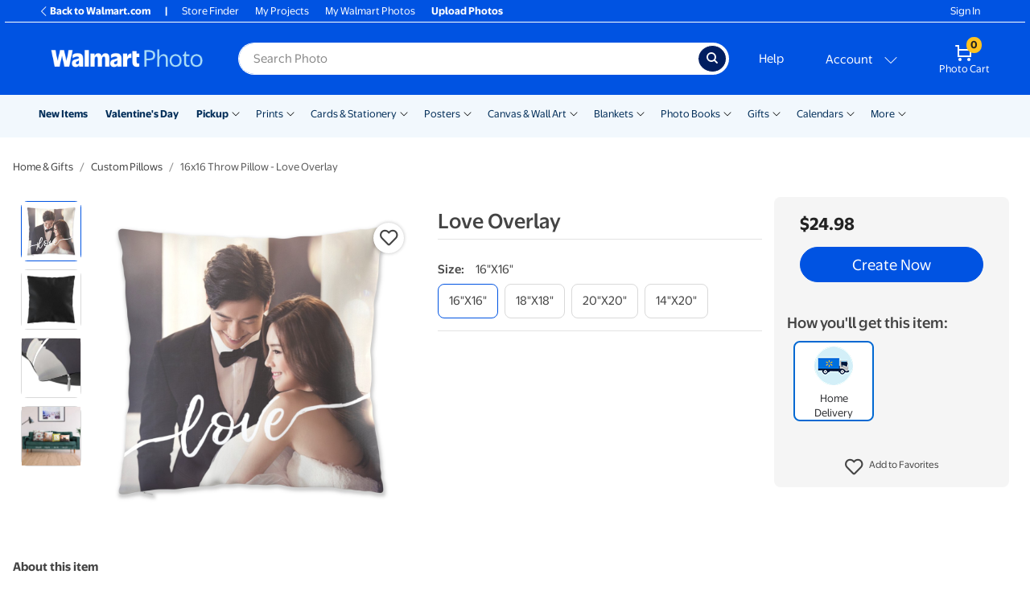

--- FILE ---
content_type: text/html; charset=utf-8
request_url: https://photos3.walmart.com/category/382-photo-throw-pillows?theme=wmhome-2.themepack%3Amww_loveoverlay_16x16_throwpillow.cushion&design_code=pillowswm.loveoverlay&size=16x16%20throw%20pillow
body_size: 65073
content:
<!DOCTYPE html><html class="walmart_photo theme-generic3" lang="en-US"><head><meta charset="utf-8" /><meta content="ie=edge" http-equiv="x-ua-compatible" />
<script type="text/javascript">window.NREUM||(NREUM={});NREUM.info={"beacon":"bam.nr-data.net","errorBeacon":"bam.nr-data.net","licenseKey":"NRJS-fceb5dce7730973cf9a","applicationID":"1381664440","transactionName":"IgkPFkRdW1hVFxoBBBUHDQ1RR1IbUwRBBwIOFAgHRR1EXF8SFU9FCRIMDhYfF1NCCkASAAVGCBZTXw==","queueTime":0,"applicationTime":80,"agent":""}</script>
<script type="text/javascript">(window.NREUM||(NREUM={})).init={privacy:{cookies_enabled:true},ajax:{deny_list:[]},session_trace:{sampling_rate:10.0,mode:"FIXED_RATE",enabled:true,error_sampling_rate:100.0},feature_flags:["soft_nav"],performance:{capture_marks:false,capture_detail:false,capture_measures:true},distributed_tracing:{enabled:true}};(window.NREUM||(NREUM={})).loader_config={agentID:"1386115355",accountID:"4138914",trustKey:"183613",xpid:"UAcEWV9SDBABV1lTAQcDUlAB",licenseKey:"NRJS-fceb5dce7730973cf9a",applicationID:"1381664440",browserID:"1386115355"};;/*! For license information please see nr-loader-spa-1.308.0.min.js.LICENSE.txt */
(()=>{var e,t,r={384:(e,t,r)=>{"use strict";r.d(t,{NT:()=>a,US:()=>u,Zm:()=>o,bQ:()=>d,dV:()=>c,pV:()=>l});var n=r(6154),i=r(1863),s=r(1910);const a={beacon:"bam.nr-data.net",errorBeacon:"bam.nr-data.net"};function o(){return n.gm.NREUM||(n.gm.NREUM={}),void 0===n.gm.newrelic&&(n.gm.newrelic=n.gm.NREUM),n.gm.NREUM}function c(){let e=o();return e.o||(e.o={ST:n.gm.setTimeout,SI:n.gm.setImmediate||n.gm.setInterval,CT:n.gm.clearTimeout,XHR:n.gm.XMLHttpRequest,REQ:n.gm.Request,EV:n.gm.Event,PR:n.gm.Promise,MO:n.gm.MutationObserver,FETCH:n.gm.fetch,WS:n.gm.WebSocket},(0,s.i)(...Object.values(e.o))),e}function d(e,t){let r=o();r.initializedAgents??={},t.initializedAt={ms:(0,i.t)(),date:new Date},r.initializedAgents[e]=t}function u(e,t){o()[e]=t}function l(){return function(){let e=o();const t=e.info||{};e.info={beacon:a.beacon,errorBeacon:a.errorBeacon,...t}}(),function(){let e=o();const t=e.init||{};e.init={...t}}(),c(),function(){let e=o();const t=e.loader_config||{};e.loader_config={...t}}(),o()}},782:(e,t,r)=>{"use strict";r.d(t,{T:()=>n});const n=r(860).K7.pageViewTiming},860:(e,t,r)=>{"use strict";r.d(t,{$J:()=>u,K7:()=>c,P3:()=>d,XX:()=>i,Yy:()=>o,df:()=>s,qY:()=>n,v4:()=>a});const n="events",i="jserrors",s="browser/blobs",a="rum",o="browser/logs",c={ajax:"ajax",genericEvents:"generic_events",jserrors:i,logging:"logging",metrics:"metrics",pageAction:"page_action",pageViewEvent:"page_view_event",pageViewTiming:"page_view_timing",sessionReplay:"session_replay",sessionTrace:"session_trace",softNav:"soft_navigations",spa:"spa"},d={[c.pageViewEvent]:1,[c.pageViewTiming]:2,[c.metrics]:3,[c.jserrors]:4,[c.spa]:5,[c.ajax]:6,[c.sessionTrace]:7,[c.softNav]:8,[c.sessionReplay]:9,[c.logging]:10,[c.genericEvents]:11},u={[c.pageViewEvent]:a,[c.pageViewTiming]:n,[c.ajax]:n,[c.spa]:n,[c.softNav]:n,[c.metrics]:i,[c.jserrors]:i,[c.sessionTrace]:s,[c.sessionReplay]:s,[c.logging]:o,[c.genericEvents]:"ins"}},944:(e,t,r)=>{"use strict";r.d(t,{R:()=>i});var n=r(3241);function i(e,t){"function"==typeof console.debug&&(console.debug("New Relic Warning: https://github.com/newrelic/newrelic-browser-agent/blob/main/docs/warning-codes.md#".concat(e),t),(0,n.W)({agentIdentifier:null,drained:null,type:"data",name:"warn",feature:"warn",data:{code:e,secondary:t}}))}},993:(e,t,r)=>{"use strict";r.d(t,{A$:()=>s,ET:()=>a,TZ:()=>o,p_:()=>i});var n=r(860);const i={ERROR:"ERROR",WARN:"WARN",INFO:"INFO",DEBUG:"DEBUG",TRACE:"TRACE"},s={OFF:0,ERROR:1,WARN:2,INFO:3,DEBUG:4,TRACE:5},a="log",o=n.K7.logging},1541:(e,t,r)=>{"use strict";r.d(t,{U:()=>i,f:()=>n});const n={MFE:"MFE",BA:"BA"};function i(e,t){if(2!==t?.harvestEndpointVersion)return{};const r=t.agentRef.runtime.appMetadata.agents[0].entityGuid;return e?{"source.id":e.id,"source.name":e.name,"source.type":e.type,"parent.id":e.parent?.id||r,"parent.type":e.parent?.type||n.BA}:{"entity.guid":r,appId:t.agentRef.info.applicationID}}},1687:(e,t,r)=>{"use strict";r.d(t,{Ak:()=>d,Ze:()=>h,x3:()=>u});var n=r(3241),i=r(7836),s=r(3606),a=r(860),o=r(2646);const c={};function d(e,t){const r={staged:!1,priority:a.P3[t]||0};l(e),c[e].get(t)||c[e].set(t,r)}function u(e,t){e&&c[e]&&(c[e].get(t)&&c[e].delete(t),p(e,t,!1),c[e].size&&f(e))}function l(e){if(!e)throw new Error("agentIdentifier required");c[e]||(c[e]=new Map)}function h(e="",t="feature",r=!1){if(l(e),!e||!c[e].get(t)||r)return p(e,t);c[e].get(t).staged=!0,f(e)}function f(e){const t=Array.from(c[e]);t.every(([e,t])=>t.staged)&&(t.sort((e,t)=>e[1].priority-t[1].priority),t.forEach(([t])=>{c[e].delete(t),p(e,t)}))}function p(e,t,r=!0){const a=e?i.ee.get(e):i.ee,c=s.i.handlers;if(!a.aborted&&a.backlog&&c){if((0,n.W)({agentIdentifier:e,type:"lifecycle",name:"drain",feature:t}),r){const e=a.backlog[t],r=c[t];if(r){for(let t=0;e&&t<e.length;++t)g(e[t],r);Object.entries(r).forEach(([e,t])=>{Object.values(t||{}).forEach(t=>{t[0]?.on&&t[0]?.context()instanceof o.y&&t[0].on(e,t[1])})})}}a.isolatedBacklog||delete c[t],a.backlog[t]=null,a.emit("drain-"+t,[])}}function g(e,t){var r=e[1];Object.values(t[r]||{}).forEach(t=>{var r=e[0];if(t[0]===r){var n=t[1],i=e[3],s=e[2];n.apply(i,s)}})}},1738:(e,t,r)=>{"use strict";r.d(t,{U:()=>f,Y:()=>h});var n=r(3241),i=r(9908),s=r(1863),a=r(944),o=r(5701),c=r(3969),d=r(8362),u=r(860),l=r(4261);function h(e,t,r,s){const h=s||r;!h||h[e]&&h[e]!==d.d.prototype[e]||(h[e]=function(){(0,i.p)(c.xV,["API/"+e+"/called"],void 0,u.K7.metrics,r.ee),(0,n.W)({agentIdentifier:r.agentIdentifier,drained:!!o.B?.[r.agentIdentifier],type:"data",name:"api",feature:l.Pl+e,data:{}});try{return t.apply(this,arguments)}catch(e){(0,a.R)(23,e)}})}function f(e,t,r,n,a){const o=e.info;null===r?delete o.jsAttributes[t]:o.jsAttributes[t]=r,(a||null===r)&&(0,i.p)(l.Pl+n,[(0,s.t)(),t,r],void 0,"session",e.ee)}},1741:(e,t,r)=>{"use strict";r.d(t,{W:()=>s});var n=r(944),i=r(4261);class s{#e(e,...t){if(this[e]!==s.prototype[e])return this[e](...t);(0,n.R)(35,e)}addPageAction(e,t){return this.#e(i.hG,e,t)}register(e){return this.#e(i.eY,e)}recordCustomEvent(e,t){return this.#e(i.fF,e,t)}setPageViewName(e,t){return this.#e(i.Fw,e,t)}setCustomAttribute(e,t,r){return this.#e(i.cD,e,t,r)}noticeError(e,t){return this.#e(i.o5,e,t)}setUserId(e,t=!1){return this.#e(i.Dl,e,t)}setApplicationVersion(e){return this.#e(i.nb,e)}setErrorHandler(e){return this.#e(i.bt,e)}addRelease(e,t){return this.#e(i.k6,e,t)}log(e,t){return this.#e(i.$9,e,t)}start(){return this.#e(i.d3)}finished(e){return this.#e(i.BL,e)}recordReplay(){return this.#e(i.CH)}pauseReplay(){return this.#e(i.Tb)}addToTrace(e){return this.#e(i.U2,e)}setCurrentRouteName(e){return this.#e(i.PA,e)}interaction(e){return this.#e(i.dT,e)}wrapLogger(e,t,r){return this.#e(i.Wb,e,t,r)}measure(e,t){return this.#e(i.V1,e,t)}consent(e){return this.#e(i.Pv,e)}}},1863:(e,t,r)=>{"use strict";function n(){return Math.floor(performance.now())}r.d(t,{t:()=>n})},1910:(e,t,r)=>{"use strict";r.d(t,{i:()=>s});var n=r(944);const i=new Map;function s(...e){return e.every(e=>{if(i.has(e))return i.get(e);const t="function"==typeof e?e.toString():"",r=t.includes("[native code]"),s=t.includes("nrWrapper");return r||s||(0,n.R)(64,e?.name||t),i.set(e,r),r})}},2555:(e,t,r)=>{"use strict";r.d(t,{D:()=>o,f:()=>a});var n=r(384),i=r(8122);const s={beacon:n.NT.beacon,errorBeacon:n.NT.errorBeacon,licenseKey:void 0,applicationID:void 0,sa:void 0,queueTime:void 0,applicationTime:void 0,ttGuid:void 0,user:void 0,account:void 0,product:void 0,extra:void 0,jsAttributes:{},userAttributes:void 0,atts:void 0,transactionName:void 0,tNamePlain:void 0};function a(e){try{return!!e.licenseKey&&!!e.errorBeacon&&!!e.applicationID}catch(e){return!1}}const o=e=>(0,i.a)(e,s)},2614:(e,t,r)=>{"use strict";r.d(t,{BB:()=>a,H3:()=>n,g:()=>d,iL:()=>c,tS:()=>o,uh:()=>i,wk:()=>s});const n="NRBA",i="SESSION",s=144e5,a=18e5,o={STARTED:"session-started",PAUSE:"session-pause",RESET:"session-reset",RESUME:"session-resume",UPDATE:"session-update"},c={SAME_TAB:"same-tab",CROSS_TAB:"cross-tab"},d={OFF:0,FULL:1,ERROR:2}},2646:(e,t,r)=>{"use strict";r.d(t,{y:()=>n});class n{constructor(e){this.contextId=e}}},2843:(e,t,r)=>{"use strict";r.d(t,{G:()=>s,u:()=>i});var n=r(3878);function i(e,t=!1,r,i){(0,n.DD)("visibilitychange",function(){if(t)return void("hidden"===document.visibilityState&&e());e(document.visibilityState)},r,i)}function s(e,t,r){(0,n.sp)("pagehide",e,t,r)}},3241:(e,t,r)=>{"use strict";r.d(t,{W:()=>s});var n=r(6154);const i="newrelic";function s(e={}){try{n.gm.dispatchEvent(new CustomEvent(i,{detail:e}))}catch(e){}}},3304:(e,t,r)=>{"use strict";r.d(t,{A:()=>s});var n=r(7836);const i=()=>{const e=new WeakSet;return(t,r)=>{if("object"==typeof r&&null!==r){if(e.has(r))return;e.add(r)}return r}};function s(e){try{return JSON.stringify(e,i())??""}catch(e){try{n.ee.emit("internal-error",[e])}catch(e){}return""}}},3333:(e,t,r)=>{"use strict";r.d(t,{$v:()=>u,TZ:()=>n,Xh:()=>c,Zp:()=>i,kd:()=>d,mq:()=>o,nf:()=>a,qN:()=>s});const n=r(860).K7.genericEvents,i=["auxclick","click","copy","keydown","paste","scrollend"],s=["focus","blur"],a=4,o=1e3,c=2e3,d=["PageAction","UserAction","BrowserPerformance"],u={RESOURCES:"experimental.resources",REGISTER:"register"}},3434:(e,t,r)=>{"use strict";r.d(t,{Jt:()=>s,YM:()=>d});var n=r(7836),i=r(5607);const s="nr@original:".concat(i.W),a=50;var o=Object.prototype.hasOwnProperty,c=!1;function d(e,t){return e||(e=n.ee),r.inPlace=function(e,t,n,i,s){n||(n="");const a="-"===n.charAt(0);for(let o=0;o<t.length;o++){const c=t[o],d=e[c];l(d)||(e[c]=r(d,a?c+n:n,i,c,s))}},r.flag=s,r;function r(t,r,n,c,d){return l(t)?t:(r||(r=""),nrWrapper[s]=t,function(e,t,r){if(Object.defineProperty&&Object.keys)try{return Object.keys(e).forEach(function(r){Object.defineProperty(t,r,{get:function(){return e[r]},set:function(t){return e[r]=t,t}})}),t}catch(e){u([e],r)}for(var n in e)o.call(e,n)&&(t[n]=e[n])}(t,nrWrapper,e),nrWrapper);function nrWrapper(){var s,o,l,h;let f;try{o=this,s=[...arguments],l="function"==typeof n?n(s,o):n||{}}catch(t){u([t,"",[s,o,c],l],e)}i(r+"start",[s,o,c],l,d);const p=performance.now();let g;try{return h=t.apply(o,s),g=performance.now(),h}catch(e){throw g=performance.now(),i(r+"err",[s,o,e],l,d),f=e,f}finally{const e=g-p,t={start:p,end:g,duration:e,isLongTask:e>=a,methodName:c,thrownError:f};t.isLongTask&&i("long-task",[t,o],l,d),i(r+"end",[s,o,h],l,d)}}}function i(r,n,i,s){if(!c||t){var a=c;c=!0;try{e.emit(r,n,i,t,s)}catch(t){u([t,r,n,i],e)}c=a}}}function u(e,t){t||(t=n.ee);try{t.emit("internal-error",e)}catch(e){}}function l(e){return!(e&&"function"==typeof e&&e.apply&&!e[s])}},3606:(e,t,r)=>{"use strict";r.d(t,{i:()=>s});var n=r(9908);s.on=a;var i=s.handlers={};function s(e,t,r,s){a(s||n.d,i,e,t,r)}function a(e,t,r,i,s){s||(s="feature"),e||(e=n.d);var a=t[s]=t[s]||{};(a[r]=a[r]||[]).push([e,i])}},3738:(e,t,r)=>{"use strict";r.d(t,{He:()=>i,Kp:()=>o,Lc:()=>d,Rz:()=>u,TZ:()=>n,bD:()=>s,d3:()=>a,jx:()=>l,sl:()=>h,uP:()=>c});const n=r(860).K7.sessionTrace,i="bstResource",s="resource",a="-start",o="-end",c="fn"+a,d="fn"+o,u="pushState",l=1e3,h=3e4},3785:(e,t,r)=>{"use strict";r.d(t,{R:()=>c,b:()=>d});var n=r(9908),i=r(1863),s=r(860),a=r(3969),o=r(993);function c(e,t,r={},c=o.p_.INFO,d=!0,u,l=(0,i.t)()){(0,n.p)(a.xV,["API/logging/".concat(c.toLowerCase(),"/called")],void 0,s.K7.metrics,e),(0,n.p)(o.ET,[l,t,r,c,d,u],void 0,s.K7.logging,e)}function d(e){return"string"==typeof e&&Object.values(o.p_).some(t=>t===e.toUpperCase().trim())}},3878:(e,t,r)=>{"use strict";function n(e,t){return{capture:e,passive:!1,signal:t}}function i(e,t,r=!1,i){window.addEventListener(e,t,n(r,i))}function s(e,t,r=!1,i){document.addEventListener(e,t,n(r,i))}r.d(t,{DD:()=>s,jT:()=>n,sp:()=>i})},3962:(e,t,r)=>{"use strict";r.d(t,{AM:()=>a,O2:()=>l,OV:()=>s,Qu:()=>h,TZ:()=>c,ih:()=>f,pP:()=>o,t1:()=>u,tC:()=>i,wD:()=>d});var n=r(860);const i=["click","keydown","submit"],s="popstate",a="api",o="initialPageLoad",c=n.K7.softNav,d=5e3,u=500,l={INITIAL_PAGE_LOAD:"",ROUTE_CHANGE:1,UNSPECIFIED:2},h={INTERACTION:1,AJAX:2,CUSTOM_END:3,CUSTOM_TRACER:4},f={IP:"in progress",PF:"pending finish",FIN:"finished",CAN:"cancelled"}},3969:(e,t,r)=>{"use strict";r.d(t,{TZ:()=>n,XG:()=>o,rs:()=>i,xV:()=>a,z_:()=>s});const n=r(860).K7.metrics,i="sm",s="cm",a="storeSupportabilityMetrics",o="storeEventMetrics"},4234:(e,t,r)=>{"use strict";r.d(t,{W:()=>s});var n=r(7836),i=r(1687);class s{constructor(e,t){this.agentIdentifier=e,this.ee=n.ee.get(e),this.featureName=t,this.blocked=!1}deregisterDrain(){(0,i.x3)(this.agentIdentifier,this.featureName)}}},4261:(e,t,r)=>{"use strict";r.d(t,{$9:()=>u,BL:()=>c,CH:()=>p,Dl:()=>R,Fw:()=>w,PA:()=>v,Pl:()=>n,Pv:()=>A,Tb:()=>h,U2:()=>a,V1:()=>E,Wb:()=>T,bt:()=>y,cD:()=>b,d3:()=>x,dT:()=>d,eY:()=>g,fF:()=>f,hG:()=>s,hw:()=>i,k6:()=>o,nb:()=>m,o5:()=>l});const n="api-",i=n+"ixn-",s="addPageAction",a="addToTrace",o="addRelease",c="finished",d="interaction",u="log",l="noticeError",h="pauseReplay",f="recordCustomEvent",p="recordReplay",g="register",m="setApplicationVersion",v="setCurrentRouteName",b="setCustomAttribute",y="setErrorHandler",w="setPageViewName",R="setUserId",x="start",T="wrapLogger",E="measure",A="consent"},5205:(e,t,r)=>{"use strict";r.d(t,{j:()=>S});var n=r(384),i=r(1741);var s=r(2555),a=r(3333);const o=e=>{if(!e||"string"!=typeof e)return!1;try{document.createDocumentFragment().querySelector(e)}catch{return!1}return!0};var c=r(2614),d=r(944),u=r(8122);const l="[data-nr-mask]",h=e=>(0,u.a)(e,(()=>{const e={feature_flags:[],experimental:{allow_registered_children:!1,resources:!1},mask_selector:"*",block_selector:"[data-nr-block]",mask_input_options:{color:!1,date:!1,"datetime-local":!1,email:!1,month:!1,number:!1,range:!1,search:!1,tel:!1,text:!1,time:!1,url:!1,week:!1,textarea:!1,select:!1,password:!0}};return{ajax:{deny_list:void 0,block_internal:!0,enabled:!0,autoStart:!0},api:{get allow_registered_children(){return e.feature_flags.includes(a.$v.REGISTER)||e.experimental.allow_registered_children},set allow_registered_children(t){e.experimental.allow_registered_children=t},duplicate_registered_data:!1},browser_consent_mode:{enabled:!1},distributed_tracing:{enabled:void 0,exclude_newrelic_header:void 0,cors_use_newrelic_header:void 0,cors_use_tracecontext_headers:void 0,allowed_origins:void 0},get feature_flags(){return e.feature_flags},set feature_flags(t){e.feature_flags=t},generic_events:{enabled:!0,autoStart:!0},harvest:{interval:30},jserrors:{enabled:!0,autoStart:!0},logging:{enabled:!0,autoStart:!0},metrics:{enabled:!0,autoStart:!0},obfuscate:void 0,page_action:{enabled:!0},page_view_event:{enabled:!0,autoStart:!0},page_view_timing:{enabled:!0,autoStart:!0},performance:{capture_marks:!1,capture_measures:!1,capture_detail:!0,resources:{get enabled(){return e.feature_flags.includes(a.$v.RESOURCES)||e.experimental.resources},set enabled(t){e.experimental.resources=t},asset_types:[],first_party_domains:[],ignore_newrelic:!0}},privacy:{cookies_enabled:!0},proxy:{assets:void 0,beacon:void 0},session:{expiresMs:c.wk,inactiveMs:c.BB},session_replay:{autoStart:!0,enabled:!1,preload:!1,sampling_rate:10,error_sampling_rate:100,collect_fonts:!1,inline_images:!1,fix_stylesheets:!0,mask_all_inputs:!0,get mask_text_selector(){return e.mask_selector},set mask_text_selector(t){o(t)?e.mask_selector="".concat(t,",").concat(l):""===t||null===t?e.mask_selector=l:(0,d.R)(5,t)},get block_class(){return"nr-block"},get ignore_class(){return"nr-ignore"},get mask_text_class(){return"nr-mask"},get block_selector(){return e.block_selector},set block_selector(t){o(t)?e.block_selector+=",".concat(t):""!==t&&(0,d.R)(6,t)},get mask_input_options(){return e.mask_input_options},set mask_input_options(t){t&&"object"==typeof t?e.mask_input_options={...t,password:!0}:(0,d.R)(7,t)}},session_trace:{enabled:!0,autoStart:!0},soft_navigations:{enabled:!0,autoStart:!0},spa:{enabled:!0,autoStart:!0},ssl:void 0,user_actions:{enabled:!0,elementAttributes:["id","className","tagName","type"]}}})());var f=r(6154),p=r(9324);let g=0;const m={buildEnv:p.F3,distMethod:p.Xs,version:p.xv,originTime:f.WN},v={consented:!1},b={appMetadata:{},get consented(){return this.session?.state?.consent||v.consented},set consented(e){v.consented=e},customTransaction:void 0,denyList:void 0,disabled:!1,harvester:void 0,isolatedBacklog:!1,isRecording:!1,loaderType:void 0,maxBytes:3e4,obfuscator:void 0,onerror:void 0,ptid:void 0,releaseIds:{},session:void 0,timeKeeper:void 0,registeredEntities:[],jsAttributesMetadata:{bytes:0},get harvestCount(){return++g}},y=e=>{const t=(0,u.a)(e,b),r=Object.keys(m).reduce((e,t)=>(e[t]={value:m[t],writable:!1,configurable:!0,enumerable:!0},e),{});return Object.defineProperties(t,r)};var w=r(5701);const R=e=>{const t=e.startsWith("http");e+="/",r.p=t?e:"https://"+e};var x=r(7836),T=r(3241);const E={accountID:void 0,trustKey:void 0,agentID:void 0,licenseKey:void 0,applicationID:void 0,xpid:void 0},A=e=>(0,u.a)(e,E),_=new Set;function S(e,t={},r,a){let{init:o,info:c,loader_config:d,runtime:u={},exposed:l=!0}=t;if(!c){const e=(0,n.pV)();o=e.init,c=e.info,d=e.loader_config}e.init=h(o||{}),e.loader_config=A(d||{}),c.jsAttributes??={},f.bv&&(c.jsAttributes.isWorker=!0),e.info=(0,s.D)(c);const p=e.init,g=[c.beacon,c.errorBeacon];_.has(e.agentIdentifier)||(p.proxy.assets&&(R(p.proxy.assets),g.push(p.proxy.assets)),p.proxy.beacon&&g.push(p.proxy.beacon),e.beacons=[...g],function(e){const t=(0,n.pV)();Object.getOwnPropertyNames(i.W.prototype).forEach(r=>{const n=i.W.prototype[r];if("function"!=typeof n||"constructor"===n)return;let s=t[r];e[r]&&!1!==e.exposed&&"micro-agent"!==e.runtime?.loaderType&&(t[r]=(...t)=>{const n=e[r](...t);return s?s(...t):n})})}(e),(0,n.US)("activatedFeatures",w.B)),u.denyList=[...p.ajax.deny_list||[],...p.ajax.block_internal?g:[]],u.ptid=e.agentIdentifier,u.loaderType=r,e.runtime=y(u),_.has(e.agentIdentifier)||(e.ee=x.ee.get(e.agentIdentifier),e.exposed=l,(0,T.W)({agentIdentifier:e.agentIdentifier,drained:!!w.B?.[e.agentIdentifier],type:"lifecycle",name:"initialize",feature:void 0,data:e.config})),_.add(e.agentIdentifier)}},5270:(e,t,r)=>{"use strict";r.d(t,{Aw:()=>a,SR:()=>s,rF:()=>o});var n=r(384),i=r(7767);function s(e){return!!(0,n.dV)().o.MO&&(0,i.V)(e)&&!0===e?.session_trace.enabled}function a(e){return!0===e?.session_replay.preload&&s(e)}function o(e,t){try{if("string"==typeof t?.type){if("password"===t.type.toLowerCase())return"*".repeat(e?.length||0);if(void 0!==t?.dataset?.nrUnmask||t?.classList?.contains("nr-unmask"))return e}}catch(e){}return"string"==typeof e?e.replace(/[\S]/g,"*"):"*".repeat(e?.length||0)}},5289:(e,t,r)=>{"use strict";r.d(t,{GG:()=>a,Qr:()=>c,sB:()=>o});var n=r(3878),i=r(6389);function s(){return"undefined"==typeof document||"complete"===document.readyState}function a(e,t){if(s())return e();const r=(0,i.J)(e),a=setInterval(()=>{s()&&(clearInterval(a),r())},500);(0,n.sp)("load",r,t)}function o(e){if(s())return e();(0,n.DD)("DOMContentLoaded",e)}function c(e){if(s())return e();(0,n.sp)("popstate",e)}},5607:(e,t,r)=>{"use strict";r.d(t,{W:()=>n});const n=(0,r(9566).bz)()},5701:(e,t,r)=>{"use strict";r.d(t,{B:()=>s,t:()=>a});var n=r(3241);const i=new Set,s={};function a(e,t){const r=t.agentIdentifier;s[r]??={},e&&"object"==typeof e&&(i.has(r)||(t.ee.emit("rumresp",[e]),s[r]=e,i.add(r),(0,n.W)({agentIdentifier:r,loaded:!0,drained:!0,type:"lifecycle",name:"load",feature:void 0,data:e})))}},6154:(e,t,r)=>{"use strict";r.d(t,{OF:()=>d,RI:()=>i,WN:()=>h,bv:()=>s,eN:()=>f,gm:()=>a,lR:()=>l,m:()=>c,mw:()=>o,sb:()=>u});var n=r(1863);const i="undefined"!=typeof window&&!!window.document,s="undefined"!=typeof WorkerGlobalScope&&("undefined"!=typeof self&&self instanceof WorkerGlobalScope&&self.navigator instanceof WorkerNavigator||"undefined"!=typeof globalThis&&globalThis instanceof WorkerGlobalScope&&globalThis.navigator instanceof WorkerNavigator),a=i?window:"undefined"!=typeof WorkerGlobalScope&&("undefined"!=typeof self&&self instanceof WorkerGlobalScope&&self||"undefined"!=typeof globalThis&&globalThis instanceof WorkerGlobalScope&&globalThis),o=Boolean("hidden"===a?.document?.visibilityState),c=""+a?.location,d=/iPad|iPhone|iPod/.test(a.navigator?.userAgent),u=d&&"undefined"==typeof SharedWorker,l=(()=>{const e=a.navigator?.userAgent?.match(/Firefox[/\s](\d+\.\d+)/);return Array.isArray(e)&&e.length>=2?+e[1]:0})(),h=Date.now()-(0,n.t)(),f=()=>"undefined"!=typeof PerformanceNavigationTiming&&a?.performance?.getEntriesByType("navigation")?.[0]?.responseStart},6344:(e,t,r)=>{"use strict";r.d(t,{BB:()=>u,Qb:()=>l,TZ:()=>i,Ug:()=>a,Vh:()=>s,_s:()=>o,bc:()=>d,yP:()=>c});var n=r(2614);const i=r(860).K7.sessionReplay,s="errorDuringReplay",a=.12,o={DomContentLoaded:0,Load:1,FullSnapshot:2,IncrementalSnapshot:3,Meta:4,Custom:5},c={[n.g.ERROR]:15e3,[n.g.FULL]:3e5,[n.g.OFF]:0},d={RESET:{message:"Session was reset",sm:"Reset"},IMPORT:{message:"Recorder failed to import",sm:"Import"},TOO_MANY:{message:"429: Too Many Requests",sm:"Too-Many"},TOO_BIG:{message:"Payload was too large",sm:"Too-Big"},CROSS_TAB:{message:"Session Entity was set to OFF on another tab",sm:"Cross-Tab"},ENTITLEMENTS:{message:"Session Replay is not allowed and will not be started",sm:"Entitlement"}},u=5e3,l={API:"api",RESUME:"resume",SWITCH_TO_FULL:"switchToFull",INITIALIZE:"initialize",PRELOAD:"preload"}},6389:(e,t,r)=>{"use strict";function n(e,t=500,r={}){const n=r?.leading||!1;let i;return(...r)=>{n&&void 0===i&&(e.apply(this,r),i=setTimeout(()=>{i=clearTimeout(i)},t)),n||(clearTimeout(i),i=setTimeout(()=>{e.apply(this,r)},t))}}function i(e){let t=!1;return(...r)=>{t||(t=!0,e.apply(this,r))}}r.d(t,{J:()=>i,s:()=>n})},6630:(e,t,r)=>{"use strict";r.d(t,{T:()=>n});const n=r(860).K7.pageViewEvent},6774:(e,t,r)=>{"use strict";r.d(t,{T:()=>n});const n=r(860).K7.jserrors},7295:(e,t,r)=>{"use strict";r.d(t,{Xv:()=>a,gX:()=>i,iW:()=>s});var n=[];function i(e){if(!e||s(e))return!1;if(0===n.length)return!0;if("*"===n[0].hostname)return!1;for(var t=0;t<n.length;t++){var r=n[t];if(r.hostname.test(e.hostname)&&r.pathname.test(e.pathname))return!1}return!0}function s(e){return void 0===e.hostname}function a(e){if(n=[],e&&e.length)for(var t=0;t<e.length;t++){let r=e[t];if(!r)continue;if("*"===r)return void(n=[{hostname:"*"}]);0===r.indexOf("http://")?r=r.substring(7):0===r.indexOf("https://")&&(r=r.substring(8));const i=r.indexOf("/");let s,a;i>0?(s=r.substring(0,i),a=r.substring(i)):(s=r,a="*");let[c]=s.split(":");n.push({hostname:o(c),pathname:o(a,!0)})}}function o(e,t=!1){const r=e.replace(/[.+?^${}()|[\]\\]/g,e=>"\\"+e).replace(/\*/g,".*?");return new RegExp((t?"^":"")+r+"$")}},7485:(e,t,r)=>{"use strict";r.d(t,{D:()=>i});var n=r(6154);function i(e){if(0===(e||"").indexOf("data:"))return{protocol:"data"};try{const t=new URL(e,location.href),r={port:t.port,hostname:t.hostname,pathname:t.pathname,search:t.search,protocol:t.protocol.slice(0,t.protocol.indexOf(":")),sameOrigin:t.protocol===n.gm?.location?.protocol&&t.host===n.gm?.location?.host};return r.port&&""!==r.port||("http:"===t.protocol&&(r.port="80"),"https:"===t.protocol&&(r.port="443")),r.pathname&&""!==r.pathname?r.pathname.startsWith("/")||(r.pathname="/".concat(r.pathname)):r.pathname="/",r}catch(e){return{}}}},7699:(e,t,r)=>{"use strict";r.d(t,{It:()=>s,KC:()=>o,No:()=>i,qh:()=>a});var n=r(860);const i=16e3,s=1e6,a="SESSION_ERROR",o={[n.K7.logging]:!0,[n.K7.genericEvents]:!1,[n.K7.jserrors]:!1,[n.K7.ajax]:!1}},7767:(e,t,r)=>{"use strict";r.d(t,{V:()=>i});var n=r(6154);const i=e=>n.RI&&!0===e?.privacy.cookies_enabled},7836:(e,t,r)=>{"use strict";r.d(t,{P:()=>o,ee:()=>c});var n=r(384),i=r(8990),s=r(2646),a=r(5607);const o="nr@context:".concat(a.W),c=function e(t,r){var n={},a={},u={},l=!1;try{l=16===r.length&&d.initializedAgents?.[r]?.runtime.isolatedBacklog}catch(e){}var h={on:p,addEventListener:p,removeEventListener:function(e,t){var r=n[e];if(!r)return;for(var i=0;i<r.length;i++)r[i]===t&&r.splice(i,1)},emit:function(e,r,n,i,s){!1!==s&&(s=!0);if(c.aborted&&!i)return;t&&s&&t.emit(e,r,n);var o=f(n);g(e).forEach(e=>{e.apply(o,r)});var d=v()[a[e]];d&&d.push([h,e,r,o]);return o},get:m,listeners:g,context:f,buffer:function(e,t){const r=v();if(t=t||"feature",h.aborted)return;Object.entries(e||{}).forEach(([e,n])=>{a[n]=t,t in r||(r[t]=[])})},abort:function(){h._aborted=!0,Object.keys(h.backlog).forEach(e=>{delete h.backlog[e]})},isBuffering:function(e){return!!v()[a[e]]},debugId:r,backlog:l?{}:t&&"object"==typeof t.backlog?t.backlog:{},isolatedBacklog:l};return Object.defineProperty(h,"aborted",{get:()=>{let e=h._aborted||!1;return e||(t&&(e=t.aborted),e)}}),h;function f(e){return e&&e instanceof s.y?e:e?(0,i.I)(e,o,()=>new s.y(o)):new s.y(o)}function p(e,t){n[e]=g(e).concat(t)}function g(e){return n[e]||[]}function m(t){return u[t]=u[t]||e(h,t)}function v(){return h.backlog}}(void 0,"globalEE"),d=(0,n.Zm)();d.ee||(d.ee=c)},8122:(e,t,r)=>{"use strict";r.d(t,{a:()=>i});var n=r(944);function i(e,t){try{if(!e||"object"!=typeof e)return(0,n.R)(3);if(!t||"object"!=typeof t)return(0,n.R)(4);const r=Object.create(Object.getPrototypeOf(t),Object.getOwnPropertyDescriptors(t)),s=0===Object.keys(r).length?e:r;for(let a in s)if(void 0!==e[a])try{if(null===e[a]){r[a]=null;continue}Array.isArray(e[a])&&Array.isArray(t[a])?r[a]=Array.from(new Set([...e[a],...t[a]])):"object"==typeof e[a]&&"object"==typeof t[a]?r[a]=i(e[a],t[a]):r[a]=e[a]}catch(e){r[a]||(0,n.R)(1,e)}return r}catch(e){(0,n.R)(2,e)}}},8139:(e,t,r)=>{"use strict";r.d(t,{u:()=>h});var n=r(7836),i=r(3434),s=r(8990),a=r(6154);const o={},c=a.gm.XMLHttpRequest,d="addEventListener",u="removeEventListener",l="nr@wrapped:".concat(n.P);function h(e){var t=function(e){return(e||n.ee).get("events")}(e);if(o[t.debugId]++)return t;o[t.debugId]=1;var r=(0,i.YM)(t,!0);function h(e){r.inPlace(e,[d,u],"-",p)}function p(e,t){return e[1]}return"getPrototypeOf"in Object&&(a.RI&&f(document,h),c&&f(c.prototype,h),f(a.gm,h)),t.on(d+"-start",function(e,t){var n=e[1];if(null!==n&&("function"==typeof n||"object"==typeof n)&&"newrelic"!==e[0]){var i=(0,s.I)(n,l,function(){var e={object:function(){if("function"!=typeof n.handleEvent)return;return n.handleEvent.apply(n,arguments)},function:n}[typeof n];return e?r(e,"fn-",null,e.name||"anonymous"):n});this.wrapped=e[1]=i}}),t.on(u+"-start",function(e){e[1]=this.wrapped||e[1]}),t}function f(e,t,...r){let n=e;for(;"object"==typeof n&&!Object.prototype.hasOwnProperty.call(n,d);)n=Object.getPrototypeOf(n);n&&t(n,...r)}},8362:(e,t,r)=>{"use strict";r.d(t,{d:()=>s});var n=r(9566),i=r(1741);class s extends i.W{agentIdentifier=(0,n.LA)(16)}},8374:(e,t,r)=>{r.nc=(()=>{try{return document?.currentScript?.nonce}catch(e){}return""})()},8990:(e,t,r)=>{"use strict";r.d(t,{I:()=>i});var n=Object.prototype.hasOwnProperty;function i(e,t,r){if(n.call(e,t))return e[t];var i=r();if(Object.defineProperty&&Object.keys)try{return Object.defineProperty(e,t,{value:i,writable:!0,enumerable:!1}),i}catch(e){}return e[t]=i,i}},9119:(e,t,r)=>{"use strict";r.d(t,{L:()=>s});var n=/([^?#]*)[^#]*(#[^?]*|$).*/,i=/([^?#]*)().*/;function s(e,t){return e?e.replace(t?n:i,"$1$2"):e}},9300:(e,t,r)=>{"use strict";r.d(t,{T:()=>n});const n=r(860).K7.ajax},9324:(e,t,r)=>{"use strict";r.d(t,{AJ:()=>a,F3:()=>i,Xs:()=>s,Yq:()=>o,xv:()=>n});const n="1.308.0",i="PROD",s="CDN",a="@newrelic/rrweb",o="1.0.1"},9566:(e,t,r)=>{"use strict";r.d(t,{LA:()=>o,ZF:()=>c,bz:()=>a,el:()=>d});var n=r(6154);const i="xxxxxxxx-xxxx-4xxx-yxxx-xxxxxxxxxxxx";function s(e,t){return e?15&e[t]:16*Math.random()|0}function a(){const e=n.gm?.crypto||n.gm?.msCrypto;let t,r=0;return e&&e.getRandomValues&&(t=e.getRandomValues(new Uint8Array(30))),i.split("").map(e=>"x"===e?s(t,r++).toString(16):"y"===e?(3&s()|8).toString(16):e).join("")}function o(e){const t=n.gm?.crypto||n.gm?.msCrypto;let r,i=0;t&&t.getRandomValues&&(r=t.getRandomValues(new Uint8Array(e)));const a=[];for(var o=0;o<e;o++)a.push(s(r,i++).toString(16));return a.join("")}function c(){return o(16)}function d(){return o(32)}},9908:(e,t,r)=>{"use strict";r.d(t,{d:()=>n,p:()=>i});var n=r(7836).ee.get("handle");function i(e,t,r,i,s){s?(s.buffer([e],i),s.emit(e,t,r)):(n.buffer([e],i),n.emit(e,t,r))}}},n={};function i(e){var t=n[e];if(void 0!==t)return t.exports;var s=n[e]={exports:{}};return r[e](s,s.exports,i),s.exports}i.m=r,i.d=(e,t)=>{for(var r in t)i.o(t,r)&&!i.o(e,r)&&Object.defineProperty(e,r,{enumerable:!0,get:t[r]})},i.f={},i.e=e=>Promise.all(Object.keys(i.f).reduce((t,r)=>(i.f[r](e,t),t),[])),i.u=e=>({212:"nr-spa-compressor",249:"nr-spa-recorder",478:"nr-spa"}[e]+"-1.308.0.min.js"),i.o=(e,t)=>Object.prototype.hasOwnProperty.call(e,t),e={},t="NRBA-1.308.0.PROD:",i.l=(r,n,s,a)=>{if(e[r])e[r].push(n);else{var o,c;if(void 0!==s)for(var d=document.getElementsByTagName("script"),u=0;u<d.length;u++){var l=d[u];if(l.getAttribute("src")==r||l.getAttribute("data-webpack")==t+s){o=l;break}}if(!o){c=!0;var h={478:"sha512-RSfSVnmHk59T/uIPbdSE0LPeqcEdF4/+XhfJdBuccH5rYMOEZDhFdtnh6X6nJk7hGpzHd9Ujhsy7lZEz/ORYCQ==",249:"sha512-ehJXhmntm85NSqW4MkhfQqmeKFulra3klDyY0OPDUE+sQ3GokHlPh1pmAzuNy//3j4ac6lzIbmXLvGQBMYmrkg==",212:"sha512-B9h4CR46ndKRgMBcK+j67uSR2RCnJfGefU+A7FrgR/k42ovXy5x/MAVFiSvFxuVeEk/pNLgvYGMp1cBSK/G6Fg=="};(o=document.createElement("script")).charset="utf-8",i.nc&&o.setAttribute("nonce",i.nc),o.setAttribute("data-webpack",t+s),o.src=r,0!==o.src.indexOf(window.location.origin+"/")&&(o.crossOrigin="anonymous"),h[a]&&(o.integrity=h[a])}e[r]=[n];var f=(t,n)=>{o.onerror=o.onload=null,clearTimeout(p);var i=e[r];if(delete e[r],o.parentNode&&o.parentNode.removeChild(o),i&&i.forEach(e=>e(n)),t)return t(n)},p=setTimeout(f.bind(null,void 0,{type:"timeout",target:o}),12e4);o.onerror=f.bind(null,o.onerror),o.onload=f.bind(null,o.onload),c&&document.head.appendChild(o)}},i.r=e=>{"undefined"!=typeof Symbol&&Symbol.toStringTag&&Object.defineProperty(e,Symbol.toStringTag,{value:"Module"}),Object.defineProperty(e,"__esModule",{value:!0})},i.p="https://js-agent.newrelic.com/",(()=>{var e={38:0,788:0};i.f.j=(t,r)=>{var n=i.o(e,t)?e[t]:void 0;if(0!==n)if(n)r.push(n[2]);else{var s=new Promise((r,i)=>n=e[t]=[r,i]);r.push(n[2]=s);var a=i.p+i.u(t),o=new Error;i.l(a,r=>{if(i.o(e,t)&&(0!==(n=e[t])&&(e[t]=void 0),n)){var s=r&&("load"===r.type?"missing":r.type),a=r&&r.target&&r.target.src;o.message="Loading chunk "+t+" failed: ("+s+": "+a+")",o.name="ChunkLoadError",o.type=s,o.request=a,n[1](o)}},"chunk-"+t,t)}};var t=(t,r)=>{var n,s,[a,o,c]=r,d=0;if(a.some(t=>0!==e[t])){for(n in o)i.o(o,n)&&(i.m[n]=o[n]);if(c)c(i)}for(t&&t(r);d<a.length;d++)s=a[d],i.o(e,s)&&e[s]&&e[s][0](),e[s]=0},r=self["webpackChunk:NRBA-1.308.0.PROD"]=self["webpackChunk:NRBA-1.308.0.PROD"]||[];r.forEach(t.bind(null,0)),r.push=t.bind(null,r.push.bind(r))})(),(()=>{"use strict";i(8374);var e=i(8362),t=i(860);const r=Object.values(t.K7);var n=i(5205);var s=i(9908),a=i(1863),o=i(4261),c=i(1738);var d=i(1687),u=i(4234),l=i(5289),h=i(6154),f=i(944),p=i(5270),g=i(7767),m=i(6389),v=i(7699);class b extends u.W{constructor(e,t){super(e.agentIdentifier,t),this.agentRef=e,this.abortHandler=void 0,this.featAggregate=void 0,this.loadedSuccessfully=void 0,this.onAggregateImported=new Promise(e=>{this.loadedSuccessfully=e}),this.deferred=Promise.resolve(),!1===e.init[this.featureName].autoStart?this.deferred=new Promise((t,r)=>{this.ee.on("manual-start-all",(0,m.J)(()=>{(0,d.Ak)(e.agentIdentifier,this.featureName),t()}))}):(0,d.Ak)(e.agentIdentifier,t)}importAggregator(e,t,r={}){if(this.featAggregate)return;const n=async()=>{let n;await this.deferred;try{if((0,g.V)(e.init)){const{setupAgentSession:t}=await i.e(478).then(i.bind(i,8766));n=t(e)}}catch(e){(0,f.R)(20,e),this.ee.emit("internal-error",[e]),(0,s.p)(v.qh,[e],void 0,this.featureName,this.ee)}try{if(!this.#t(this.featureName,n,e.init))return(0,d.Ze)(this.agentIdentifier,this.featureName),void this.loadedSuccessfully(!1);const{Aggregate:i}=await t();this.featAggregate=new i(e,r),e.runtime.harvester.initializedAggregates.push(this.featAggregate),this.loadedSuccessfully(!0)}catch(e){(0,f.R)(34,e),this.abortHandler?.(),(0,d.Ze)(this.agentIdentifier,this.featureName,!0),this.loadedSuccessfully(!1),this.ee&&this.ee.abort()}};h.RI?(0,l.GG)(()=>n(),!0):n()}#t(e,r,n){if(this.blocked)return!1;switch(e){case t.K7.sessionReplay:return(0,p.SR)(n)&&!!r;case t.K7.sessionTrace:return!!r;default:return!0}}}var y=i(6630),w=i(2614),R=i(3241);class x extends b{static featureName=y.T;constructor(e){var t;super(e,y.T),this.setupInspectionEvents(e.agentIdentifier),t=e,(0,c.Y)(o.Fw,function(e,r){"string"==typeof e&&("/"!==e.charAt(0)&&(e="/"+e),t.runtime.customTransaction=(r||"http://custom.transaction")+e,(0,s.p)(o.Pl+o.Fw,[(0,a.t)()],void 0,void 0,t.ee))},t),this.importAggregator(e,()=>i.e(478).then(i.bind(i,2467)))}setupInspectionEvents(e){const t=(t,r)=>{t&&(0,R.W)({agentIdentifier:e,timeStamp:t.timeStamp,loaded:"complete"===t.target.readyState,type:"window",name:r,data:t.target.location+""})};(0,l.sB)(e=>{t(e,"DOMContentLoaded")}),(0,l.GG)(e=>{t(e,"load")}),(0,l.Qr)(e=>{t(e,"navigate")}),this.ee.on(w.tS.UPDATE,(t,r)=>{(0,R.W)({agentIdentifier:e,type:"lifecycle",name:"session",data:r})})}}var T=i(384);class E extends e.d{constructor(e){var t;(super(),h.gm)?(this.features={},(0,T.bQ)(this.agentIdentifier,this),this.desiredFeatures=new Set(e.features||[]),this.desiredFeatures.add(x),(0,n.j)(this,e,e.loaderType||"agent"),t=this,(0,c.Y)(o.cD,function(e,r,n=!1){if("string"==typeof e){if(["string","number","boolean"].includes(typeof r)||null===r)return(0,c.U)(t,e,r,o.cD,n);(0,f.R)(40,typeof r)}else(0,f.R)(39,typeof e)},t),function(e){(0,c.Y)(o.Dl,function(t,r=!1){if("string"!=typeof t&&null!==t)return void(0,f.R)(41,typeof t);const n=e.info.jsAttributes["enduser.id"];r&&null!=n&&n!==t?(0,s.p)(o.Pl+"setUserIdAndResetSession",[t],void 0,"session",e.ee):(0,c.U)(e,"enduser.id",t,o.Dl,!0)},e)}(this),function(e){(0,c.Y)(o.nb,function(t){if("string"==typeof t||null===t)return(0,c.U)(e,"application.version",t,o.nb,!1);(0,f.R)(42,typeof t)},e)}(this),function(e){(0,c.Y)(o.d3,function(){e.ee.emit("manual-start-all")},e)}(this),function(e){(0,c.Y)(o.Pv,function(t=!0){if("boolean"==typeof t){if((0,s.p)(o.Pl+o.Pv,[t],void 0,"session",e.ee),e.runtime.consented=t,t){const t=e.features.page_view_event;t.onAggregateImported.then(e=>{const r=t.featAggregate;e&&!r.sentRum&&r.sendRum()})}}else(0,f.R)(65,typeof t)},e)}(this),this.run()):(0,f.R)(21)}get config(){return{info:this.info,init:this.init,loader_config:this.loader_config,runtime:this.runtime}}get api(){return this}run(){try{const e=function(e){const t={};return r.forEach(r=>{t[r]=!!e[r]?.enabled}),t}(this.init),n=[...this.desiredFeatures];n.sort((e,r)=>t.P3[e.featureName]-t.P3[r.featureName]),n.forEach(r=>{if(!e[r.featureName]&&r.featureName!==t.K7.pageViewEvent)return;if(r.featureName===t.K7.spa)return void(0,f.R)(67);const n=function(e){switch(e){case t.K7.ajax:return[t.K7.jserrors];case t.K7.sessionTrace:return[t.K7.ajax,t.K7.pageViewEvent];case t.K7.sessionReplay:return[t.K7.sessionTrace];case t.K7.pageViewTiming:return[t.K7.pageViewEvent];default:return[]}}(r.featureName).filter(e=>!(e in this.features));n.length>0&&(0,f.R)(36,{targetFeature:r.featureName,missingDependencies:n}),this.features[r.featureName]=new r(this)})}catch(e){(0,f.R)(22,e);for(const e in this.features)this.features[e].abortHandler?.();const t=(0,T.Zm)();delete t.initializedAgents[this.agentIdentifier]?.features,delete this.sharedAggregator;return t.ee.get(this.agentIdentifier).abort(),!1}}}var A=i(2843),_=i(782);class S extends b{static featureName=_.T;constructor(e){super(e,_.T),h.RI&&((0,A.u)(()=>(0,s.p)("docHidden",[(0,a.t)()],void 0,_.T,this.ee),!0),(0,A.G)(()=>(0,s.p)("winPagehide",[(0,a.t)()],void 0,_.T,this.ee)),this.importAggregator(e,()=>i.e(478).then(i.bind(i,9917))))}}var O=i(3969);class I extends b{static featureName=O.TZ;constructor(e){super(e,O.TZ),h.RI&&document.addEventListener("securitypolicyviolation",e=>{(0,s.p)(O.xV,["Generic/CSPViolation/Detected"],void 0,this.featureName,this.ee)}),this.importAggregator(e,()=>i.e(478).then(i.bind(i,6555)))}}var N=i(6774),P=i(3878),k=i(3304);class D{constructor(e,t,r,n,i){this.name="UncaughtError",this.message="string"==typeof e?e:(0,k.A)(e),this.sourceURL=t,this.line=r,this.column=n,this.__newrelic=i}}function C(e){return M(e)?e:new D(void 0!==e?.message?e.message:e,e?.filename||e?.sourceURL,e?.lineno||e?.line,e?.colno||e?.col,e?.__newrelic,e?.cause)}function j(e){const t="Unhandled Promise Rejection: ";if(!e?.reason)return;if(M(e.reason)){try{e.reason.message.startsWith(t)||(e.reason.message=t+e.reason.message)}catch(e){}return C(e.reason)}const r=C(e.reason);return(r.message||"").startsWith(t)||(r.message=t+r.message),r}function L(e){if(e.error instanceof SyntaxError&&!/:\d+$/.test(e.error.stack?.trim())){const t=new D(e.message,e.filename,e.lineno,e.colno,e.error.__newrelic,e.cause);return t.name=SyntaxError.name,t}return M(e.error)?e.error:C(e)}function M(e){return e instanceof Error&&!!e.stack}function H(e,r,n,i,o=(0,a.t)()){"string"==typeof e&&(e=new Error(e)),(0,s.p)("err",[e,o,!1,r,n.runtime.isRecording,void 0,i],void 0,t.K7.jserrors,n.ee),(0,s.p)("uaErr",[],void 0,t.K7.genericEvents,n.ee)}var B=i(1541),K=i(993),W=i(3785);function U(e,{customAttributes:t={},level:r=K.p_.INFO}={},n,i,s=(0,a.t)()){(0,W.R)(n.ee,e,t,r,!1,i,s)}function F(e,r,n,i,c=(0,a.t)()){(0,s.p)(o.Pl+o.hG,[c,e,r,i],void 0,t.K7.genericEvents,n.ee)}function V(e,r,n,i,c=(0,a.t)()){const{start:d,end:u,customAttributes:l}=r||{},h={customAttributes:l||{}};if("object"!=typeof h.customAttributes||"string"!=typeof e||0===e.length)return void(0,f.R)(57);const p=(e,t)=>null==e?t:"number"==typeof e?e:e instanceof PerformanceMark?e.startTime:Number.NaN;if(h.start=p(d,0),h.end=p(u,c),Number.isNaN(h.start)||Number.isNaN(h.end))(0,f.R)(57);else{if(h.duration=h.end-h.start,!(h.duration<0))return(0,s.p)(o.Pl+o.V1,[h,e,i],void 0,t.K7.genericEvents,n.ee),h;(0,f.R)(58)}}function G(e,r={},n,i,c=(0,a.t)()){(0,s.p)(o.Pl+o.fF,[c,e,r,i],void 0,t.K7.genericEvents,n.ee)}function z(e){(0,c.Y)(o.eY,function(t){return Y(e,t)},e)}function Y(e,r,n){(0,f.R)(54,"newrelic.register"),r||={},r.type=B.f.MFE,r.licenseKey||=e.info.licenseKey,r.blocked=!1,r.parent=n||{},Array.isArray(r.tags)||(r.tags=[]);const i={};r.tags.forEach(e=>{"name"!==e&&"id"!==e&&(i["source.".concat(e)]=!0)}),r.isolated??=!0;let o=()=>{};const c=e.runtime.registeredEntities;if(!r.isolated){const e=c.find(({metadata:{target:{id:e}}})=>e===r.id&&!r.isolated);if(e)return e}const d=e=>{r.blocked=!0,o=e};function u(e){return"string"==typeof e&&!!e.trim()&&e.trim().length<501||"number"==typeof e}e.init.api.allow_registered_children||d((0,m.J)(()=>(0,f.R)(55))),u(r.id)&&u(r.name)||d((0,m.J)(()=>(0,f.R)(48,r)));const l={addPageAction:(t,n={})=>g(F,[t,{...i,...n},e],r),deregister:()=>{d((0,m.J)(()=>(0,f.R)(68)))},log:(t,n={})=>g(U,[t,{...n,customAttributes:{...i,...n.customAttributes||{}}},e],r),measure:(t,n={})=>g(V,[t,{...n,customAttributes:{...i,...n.customAttributes||{}}},e],r),noticeError:(t,n={})=>g(H,[t,{...i,...n},e],r),register:(t={})=>g(Y,[e,t],l.metadata.target),recordCustomEvent:(t,n={})=>g(G,[t,{...i,...n},e],r),setApplicationVersion:e=>p("application.version",e),setCustomAttribute:(e,t)=>p(e,t),setUserId:e=>p("enduser.id",e),metadata:{customAttributes:i,target:r}},h=()=>(r.blocked&&o(),r.blocked);h()||c.push(l);const p=(e,t)=>{h()||(i[e]=t)},g=(r,n,i)=>{if(h())return;const o=(0,a.t)();(0,s.p)(O.xV,["API/register/".concat(r.name,"/called")],void 0,t.K7.metrics,e.ee);try{if(e.init.api.duplicate_registered_data&&"register"!==r.name){let e=n;if(n[1]instanceof Object){const t={"child.id":i.id,"child.type":i.type};e="customAttributes"in n[1]?[n[0],{...n[1],customAttributes:{...n[1].customAttributes,...t}},...n.slice(2)]:[n[0],{...n[1],...t},...n.slice(2)]}r(...e,void 0,o)}return r(...n,i,o)}catch(e){(0,f.R)(50,e)}};return l}class Z extends b{static featureName=N.T;constructor(e){var t;super(e,N.T),t=e,(0,c.Y)(o.o5,(e,r)=>H(e,r,t),t),function(e){(0,c.Y)(o.bt,function(t){e.runtime.onerror=t},e)}(e),function(e){let t=0;(0,c.Y)(o.k6,function(e,r){++t>10||(this.runtime.releaseIds[e.slice(-200)]=(""+r).slice(-200))},e)}(e),z(e);try{this.removeOnAbort=new AbortController}catch(e){}this.ee.on("internal-error",(t,r)=>{this.abortHandler&&(0,s.p)("ierr",[C(t),(0,a.t)(),!0,{},e.runtime.isRecording,r],void 0,this.featureName,this.ee)}),h.gm.addEventListener("unhandledrejection",t=>{this.abortHandler&&(0,s.p)("err",[j(t),(0,a.t)(),!1,{unhandledPromiseRejection:1},e.runtime.isRecording],void 0,this.featureName,this.ee)},(0,P.jT)(!1,this.removeOnAbort?.signal)),h.gm.addEventListener("error",t=>{this.abortHandler&&(0,s.p)("err",[L(t),(0,a.t)(),!1,{},e.runtime.isRecording],void 0,this.featureName,this.ee)},(0,P.jT)(!1,this.removeOnAbort?.signal)),this.abortHandler=this.#r,this.importAggregator(e,()=>i.e(478).then(i.bind(i,2176)))}#r(){this.removeOnAbort?.abort(),this.abortHandler=void 0}}var q=i(8990);let X=1;function J(e){const t=typeof e;return!e||"object"!==t&&"function"!==t?-1:e===h.gm?0:(0,q.I)(e,"nr@id",function(){return X++})}function Q(e){if("string"==typeof e&&e.length)return e.length;if("object"==typeof e){if("undefined"!=typeof ArrayBuffer&&e instanceof ArrayBuffer&&e.byteLength)return e.byteLength;if("undefined"!=typeof Blob&&e instanceof Blob&&e.size)return e.size;if(!("undefined"!=typeof FormData&&e instanceof FormData))try{return(0,k.A)(e).length}catch(e){return}}}var ee=i(8139),te=i(7836),re=i(3434);const ne={},ie=["open","send"];function se(e){var t=e||te.ee;const r=function(e){return(e||te.ee).get("xhr")}(t);if(void 0===h.gm.XMLHttpRequest)return r;if(ne[r.debugId]++)return r;ne[r.debugId]=1,(0,ee.u)(t);var n=(0,re.YM)(r),i=h.gm.XMLHttpRequest,s=h.gm.MutationObserver,a=h.gm.Promise,o=h.gm.setInterval,c="readystatechange",d=["onload","onerror","onabort","onloadstart","onloadend","onprogress","ontimeout"],u=[],l=h.gm.XMLHttpRequest=function(e){const t=new i(e),s=r.context(t);try{r.emit("new-xhr",[t],s),t.addEventListener(c,(a=s,function(){var e=this;e.readyState>3&&!a.resolved&&(a.resolved=!0,r.emit("xhr-resolved",[],e)),n.inPlace(e,d,"fn-",y)}),(0,P.jT)(!1))}catch(e){(0,f.R)(15,e);try{r.emit("internal-error",[e])}catch(e){}}var a;return t};function p(e,t){n.inPlace(t,["onreadystatechange"],"fn-",y)}if(function(e,t){for(var r in e)t[r]=e[r]}(i,l),l.prototype=i.prototype,n.inPlace(l.prototype,ie,"-xhr-",y),r.on("send-xhr-start",function(e,t){p(e,t),function(e){u.push(e),s&&(g?g.then(b):o?o(b):(m=-m,v.data=m))}(t)}),r.on("open-xhr-start",p),s){var g=a&&a.resolve();if(!o&&!a){var m=1,v=document.createTextNode(m);new s(b).observe(v,{characterData:!0})}}else t.on("fn-end",function(e){e[0]&&e[0].type===c||b()});function b(){for(var e=0;e<u.length;e++)p(0,u[e]);u.length&&(u=[])}function y(e,t){return t}return r}var ae="fetch-",oe=ae+"body-",ce=["arrayBuffer","blob","json","text","formData"],de=h.gm.Request,ue=h.gm.Response,le="prototype";const he={};function fe(e){const t=function(e){return(e||te.ee).get("fetch")}(e);if(!(de&&ue&&h.gm.fetch))return t;if(he[t.debugId]++)return t;function r(e,r,n){var i=e[r];"function"==typeof i&&(e[r]=function(){var e,r=[...arguments],s={};t.emit(n+"before-start",[r],s),s[te.P]&&s[te.P].dt&&(e=s[te.P].dt);var a=i.apply(this,r);return t.emit(n+"start",[r,e],a),a.then(function(e){return t.emit(n+"end",[null,e],a),e},function(e){throw t.emit(n+"end",[e],a),e})})}return he[t.debugId]=1,ce.forEach(e=>{r(de[le],e,oe),r(ue[le],e,oe)}),r(h.gm,"fetch",ae),t.on(ae+"end",function(e,r){var n=this;if(r){var i=r.headers.get("content-length");null!==i&&(n.rxSize=i),t.emit(ae+"done",[null,r],n)}else t.emit(ae+"done",[e],n)}),t}var pe=i(7485),ge=i(9566);class me{constructor(e){this.agentRef=e}generateTracePayload(e){const t=this.agentRef.loader_config;if(!this.shouldGenerateTrace(e)||!t)return null;var r=(t.accountID||"").toString()||null,n=(t.agentID||"").toString()||null,i=(t.trustKey||"").toString()||null;if(!r||!n)return null;var s=(0,ge.ZF)(),a=(0,ge.el)(),o=Date.now(),c={spanId:s,traceId:a,timestamp:o};return(e.sameOrigin||this.isAllowedOrigin(e)&&this.useTraceContextHeadersForCors())&&(c.traceContextParentHeader=this.generateTraceContextParentHeader(s,a),c.traceContextStateHeader=this.generateTraceContextStateHeader(s,o,r,n,i)),(e.sameOrigin&&!this.excludeNewrelicHeader()||!e.sameOrigin&&this.isAllowedOrigin(e)&&this.useNewrelicHeaderForCors())&&(c.newrelicHeader=this.generateTraceHeader(s,a,o,r,n,i)),c}generateTraceContextParentHeader(e,t){return"00-"+t+"-"+e+"-01"}generateTraceContextStateHeader(e,t,r,n,i){return i+"@nr=0-1-"+r+"-"+n+"-"+e+"----"+t}generateTraceHeader(e,t,r,n,i,s){if(!("function"==typeof h.gm?.btoa))return null;var a={v:[0,1],d:{ty:"Browser",ac:n,ap:i,id:e,tr:t,ti:r}};return s&&n!==s&&(a.d.tk=s),btoa((0,k.A)(a))}shouldGenerateTrace(e){return this.agentRef.init?.distributed_tracing?.enabled&&this.isAllowedOrigin(e)}isAllowedOrigin(e){var t=!1;const r=this.agentRef.init?.distributed_tracing;if(e.sameOrigin)t=!0;else if(r?.allowed_origins instanceof Array)for(var n=0;n<r.allowed_origins.length;n++){var i=(0,pe.D)(r.allowed_origins[n]);if(e.hostname===i.hostname&&e.protocol===i.protocol&&e.port===i.port){t=!0;break}}return t}excludeNewrelicHeader(){var e=this.agentRef.init?.distributed_tracing;return!!e&&!!e.exclude_newrelic_header}useNewrelicHeaderForCors(){var e=this.agentRef.init?.distributed_tracing;return!!e&&!1!==e.cors_use_newrelic_header}useTraceContextHeadersForCors(){var e=this.agentRef.init?.distributed_tracing;return!!e&&!!e.cors_use_tracecontext_headers}}var ve=i(9300),be=i(7295);function ye(e){return"string"==typeof e?e:e instanceof(0,T.dV)().o.REQ?e.url:h.gm?.URL&&e instanceof URL?e.href:void 0}var we=["load","error","abort","timeout"],Re=we.length,xe=(0,T.dV)().o.REQ,Te=(0,T.dV)().o.XHR;const Ee="X-NewRelic-App-Data";class Ae extends b{static featureName=ve.T;constructor(e){super(e,ve.T),this.dt=new me(e),this.handler=(e,t,r,n)=>(0,s.p)(e,t,r,n,this.ee);try{const e={xmlhttprequest:"xhr",fetch:"fetch",beacon:"beacon"};h.gm?.performance?.getEntriesByType("resource").forEach(r=>{if(r.initiatorType in e&&0!==r.responseStatus){const n={status:r.responseStatus},i={rxSize:r.transferSize,duration:Math.floor(r.duration),cbTime:0};_e(n,r.name),this.handler("xhr",[n,i,r.startTime,r.responseEnd,e[r.initiatorType]],void 0,t.K7.ajax)}})}catch(e){}fe(this.ee),se(this.ee),function(e,r,n,i){function o(e){var t=this;t.totalCbs=0,t.called=0,t.cbTime=0,t.end=T,t.ended=!1,t.xhrGuids={},t.lastSize=null,t.loadCaptureCalled=!1,t.params=this.params||{},t.metrics=this.metrics||{},t.latestLongtaskEnd=0,e.addEventListener("load",function(r){E(t,e)},(0,P.jT)(!1)),h.lR||e.addEventListener("progress",function(e){t.lastSize=e.loaded},(0,P.jT)(!1))}function c(e){this.params={method:e[0]},_e(this,e[1]),this.metrics={}}function d(t,r){e.loader_config.xpid&&this.sameOrigin&&r.setRequestHeader("X-NewRelic-ID",e.loader_config.xpid);var n=i.generateTracePayload(this.parsedOrigin);if(n){var s=!1;n.newrelicHeader&&(r.setRequestHeader("newrelic",n.newrelicHeader),s=!0),n.traceContextParentHeader&&(r.setRequestHeader("traceparent",n.traceContextParentHeader),n.traceContextStateHeader&&r.setRequestHeader("tracestate",n.traceContextStateHeader),s=!0),s&&(this.dt=n)}}function u(e,t){var n=this.metrics,i=e[0],s=this;if(n&&i){var o=Q(i);o&&(n.txSize=o)}this.startTime=(0,a.t)(),this.body=i,this.listener=function(e){try{"abort"!==e.type||s.loadCaptureCalled||(s.params.aborted=!0),("load"!==e.type||s.called===s.totalCbs&&(s.onloadCalled||"function"!=typeof t.onload)&&"function"==typeof s.end)&&s.end(t)}catch(e){try{r.emit("internal-error",[e])}catch(e){}}};for(var c=0;c<Re;c++)t.addEventListener(we[c],this.listener,(0,P.jT)(!1))}function l(e,t,r){this.cbTime+=e,t?this.onloadCalled=!0:this.called+=1,this.called!==this.totalCbs||!this.onloadCalled&&"function"==typeof r.onload||"function"!=typeof this.end||this.end(r)}function f(e,t){var r=""+J(e)+!!t;this.xhrGuids&&!this.xhrGuids[r]&&(this.xhrGuids[r]=!0,this.totalCbs+=1)}function p(e,t){var r=""+J(e)+!!t;this.xhrGuids&&this.xhrGuids[r]&&(delete this.xhrGuids[r],this.totalCbs-=1)}function g(){this.endTime=(0,a.t)()}function m(e,t){t instanceof Te&&"load"===e[0]&&r.emit("xhr-load-added",[e[1],e[2]],t)}function v(e,t){t instanceof Te&&"load"===e[0]&&r.emit("xhr-load-removed",[e[1],e[2]],t)}function b(e,t,r){t instanceof Te&&("onload"===r&&(this.onload=!0),("load"===(e[0]&&e[0].type)||this.onload)&&(this.xhrCbStart=(0,a.t)()))}function y(e,t){this.xhrCbStart&&r.emit("xhr-cb-time",[(0,a.t)()-this.xhrCbStart,this.onload,t],t)}function w(e){var t,r=e[1]||{};if("string"==typeof e[0]?0===(t=e[0]).length&&h.RI&&(t=""+h.gm.location.href):e[0]&&e[0].url?t=e[0].url:h.gm?.URL&&e[0]&&e[0]instanceof URL?t=e[0].href:"function"==typeof e[0].toString&&(t=e[0].toString()),"string"==typeof t&&0!==t.length){t&&(this.parsedOrigin=(0,pe.D)(t),this.sameOrigin=this.parsedOrigin.sameOrigin);var n=i.generateTracePayload(this.parsedOrigin);if(n&&(n.newrelicHeader||n.traceContextParentHeader))if(e[0]&&e[0].headers)o(e[0].headers,n)&&(this.dt=n);else{var s={};for(var a in r)s[a]=r[a];s.headers=new Headers(r.headers||{}),o(s.headers,n)&&(this.dt=n),e.length>1?e[1]=s:e.push(s)}}function o(e,t){var r=!1;return t.newrelicHeader&&(e.set("newrelic",t.newrelicHeader),r=!0),t.traceContextParentHeader&&(e.set("traceparent",t.traceContextParentHeader),t.traceContextStateHeader&&e.set("tracestate",t.traceContextStateHeader),r=!0),r}}function R(e,t){this.params={},this.metrics={},this.startTime=(0,a.t)(),this.dt=t,e.length>=1&&(this.target=e[0]),e.length>=2&&(this.opts=e[1]);var r=this.opts||{},n=this.target;_e(this,ye(n));var i=(""+(n&&n instanceof xe&&n.method||r.method||"GET")).toUpperCase();this.params.method=i,this.body=r.body,this.txSize=Q(r.body)||0}function x(e,r){if(this.endTime=(0,a.t)(),this.params||(this.params={}),(0,be.iW)(this.params))return;let i;this.params.status=r?r.status:0,"string"==typeof this.rxSize&&this.rxSize.length>0&&(i=+this.rxSize);const s={txSize:this.txSize,rxSize:i,duration:(0,a.t)()-this.startTime};n("xhr",[this.params,s,this.startTime,this.endTime,"fetch"],this,t.K7.ajax)}function T(e){const r=this.params,i=this.metrics;if(!this.ended){this.ended=!0;for(let t=0;t<Re;t++)e.removeEventListener(we[t],this.listener,!1);r.aborted||(0,be.iW)(r)||(i.duration=(0,a.t)()-this.startTime,this.loadCaptureCalled||4!==e.readyState?null==r.status&&(r.status=0):E(this,e),i.cbTime=this.cbTime,n("xhr",[r,i,this.startTime,this.endTime,"xhr"],this,t.K7.ajax))}}function E(e,n){e.params.status=n.status;var i=function(e,t){var r=e.responseType;return"json"===r&&null!==t?t:"arraybuffer"===r||"blob"===r||"json"===r?Q(e.response):"text"===r||""===r||void 0===r?Q(e.responseText):void 0}(n,e.lastSize);if(i&&(e.metrics.rxSize=i),e.sameOrigin&&n.getAllResponseHeaders().indexOf(Ee)>=0){var a=n.getResponseHeader(Ee);a&&((0,s.p)(O.rs,["Ajax/CrossApplicationTracing/Header/Seen"],void 0,t.K7.metrics,r),e.params.cat=a.split(", ").pop())}e.loadCaptureCalled=!0}r.on("new-xhr",o),r.on("open-xhr-start",c),r.on("open-xhr-end",d),r.on("send-xhr-start",u),r.on("xhr-cb-time",l),r.on("xhr-load-added",f),r.on("xhr-load-removed",p),r.on("xhr-resolved",g),r.on("addEventListener-end",m),r.on("removeEventListener-end",v),r.on("fn-end",y),r.on("fetch-before-start",w),r.on("fetch-start",R),r.on("fn-start",b),r.on("fetch-done",x)}(e,this.ee,this.handler,this.dt),this.importAggregator(e,()=>i.e(478).then(i.bind(i,3845)))}}function _e(e,t){var r=(0,pe.D)(t),n=e.params||e;n.hostname=r.hostname,n.port=r.port,n.protocol=r.protocol,n.host=r.hostname+":"+r.port,n.pathname=r.pathname,e.parsedOrigin=r,e.sameOrigin=r.sameOrigin}const Se={},Oe=["pushState","replaceState"];function Ie(e){const t=function(e){return(e||te.ee).get("history")}(e);return!h.RI||Se[t.debugId]++||(Se[t.debugId]=1,(0,re.YM)(t).inPlace(window.history,Oe,"-")),t}var Ne=i(3738);function Pe(e){(0,c.Y)(o.BL,function(r=Date.now()){const n=r-h.WN;n<0&&(0,f.R)(62,r),(0,s.p)(O.XG,[o.BL,{time:n}],void 0,t.K7.metrics,e.ee),e.addToTrace({name:o.BL,start:r,origin:"nr"}),(0,s.p)(o.Pl+o.hG,[n,o.BL],void 0,t.K7.genericEvents,e.ee)},e)}const{He:ke,bD:De,d3:Ce,Kp:je,TZ:Le,Lc:Me,uP:He,Rz:Be}=Ne;class Ke extends b{static featureName=Le;constructor(e){var r;super(e,Le),r=e,(0,c.Y)(o.U2,function(e){if(!(e&&"object"==typeof e&&e.name&&e.start))return;const n={n:e.name,s:e.start-h.WN,e:(e.end||e.start)-h.WN,o:e.origin||"",t:"api"};n.s<0||n.e<0||n.e<n.s?(0,f.R)(61,{start:n.s,end:n.e}):(0,s.p)("bstApi",[n],void 0,t.K7.sessionTrace,r.ee)},r),Pe(e);if(!(0,g.V)(e.init))return void this.deregisterDrain();const n=this.ee;let d;Ie(n),this.eventsEE=(0,ee.u)(n),this.eventsEE.on(He,function(e,t){this.bstStart=(0,a.t)()}),this.eventsEE.on(Me,function(e,r){(0,s.p)("bst",[e[0],r,this.bstStart,(0,a.t)()],void 0,t.K7.sessionTrace,n)}),n.on(Be+Ce,function(e){this.time=(0,a.t)(),this.startPath=location.pathname+location.hash}),n.on(Be+je,function(e){(0,s.p)("bstHist",[location.pathname+location.hash,this.startPath,this.time],void 0,t.K7.sessionTrace,n)});try{d=new PerformanceObserver(e=>{const r=e.getEntries();(0,s.p)(ke,[r],void 0,t.K7.sessionTrace,n)}),d.observe({type:De,buffered:!0})}catch(e){}this.importAggregator(e,()=>i.e(478).then(i.bind(i,6974)),{resourceObserver:d})}}var We=i(6344);class Ue extends b{static featureName=We.TZ;#n;recorder;constructor(e){var r;let n;super(e,We.TZ),r=e,(0,c.Y)(o.CH,function(){(0,s.p)(o.CH,[],void 0,t.K7.sessionReplay,r.ee)},r),function(e){(0,c.Y)(o.Tb,function(){(0,s.p)(o.Tb,[],void 0,t.K7.sessionReplay,e.ee)},e)}(e);try{n=JSON.parse(localStorage.getItem("".concat(w.H3,"_").concat(w.uh)))}catch(e){}(0,p.SR)(e.init)&&this.ee.on(o.CH,()=>this.#i()),this.#s(n)&&this.importRecorder().then(e=>{e.startRecording(We.Qb.PRELOAD,n?.sessionReplayMode)}),this.importAggregator(this.agentRef,()=>i.e(478).then(i.bind(i,6167)),this),this.ee.on("err",e=>{this.blocked||this.agentRef.runtime.isRecording&&(this.errorNoticed=!0,(0,s.p)(We.Vh,[e],void 0,this.featureName,this.ee))})}#s(e){return e&&(e.sessionReplayMode===w.g.FULL||e.sessionReplayMode===w.g.ERROR)||(0,p.Aw)(this.agentRef.init)}importRecorder(){return this.recorder?Promise.resolve(this.recorder):(this.#n??=Promise.all([i.e(478),i.e(249)]).then(i.bind(i,4866)).then(({Recorder:e})=>(this.recorder=new e(this),this.recorder)).catch(e=>{throw this.ee.emit("internal-error",[e]),this.blocked=!0,e}),this.#n)}#i(){this.blocked||(this.featAggregate?this.featAggregate.mode!==w.g.FULL&&this.featAggregate.initializeRecording(w.g.FULL,!0,We.Qb.API):this.importRecorder().then(()=>{this.recorder.startRecording(We.Qb.API,w.g.FULL)}))}}var Fe=i(3962);class Ve extends b{static featureName=Fe.TZ;constructor(e){if(super(e,Fe.TZ),function(e){const r=e.ee.get("tracer");function n(){}(0,c.Y)(o.dT,function(e){return(new n).get("object"==typeof e?e:{})},e);const i=n.prototype={createTracer:function(n,i){var o={},c=this,d="function"==typeof i;return(0,s.p)(O.xV,["API/createTracer/called"],void 0,t.K7.metrics,e.ee),function(){if(r.emit((d?"":"no-")+"fn-start",[(0,a.t)(),c,d],o),d)try{return i.apply(this,arguments)}catch(e){const t="string"==typeof e?new Error(e):e;throw r.emit("fn-err",[arguments,this,t],o),t}finally{r.emit("fn-end",[(0,a.t)()],o)}}}};["actionText","setName","setAttribute","save","ignore","onEnd","getContext","end","get"].forEach(r=>{c.Y.apply(this,[r,function(){return(0,s.p)(o.hw+r,[performance.now(),...arguments],this,t.K7.softNav,e.ee),this},e,i])}),(0,c.Y)(o.PA,function(){(0,s.p)(o.hw+"routeName",[performance.now(),...arguments],void 0,t.K7.softNav,e.ee)},e)}(e),!h.RI||!(0,T.dV)().o.MO)return;const r=Ie(this.ee);try{this.removeOnAbort=new AbortController}catch(e){}Fe.tC.forEach(e=>{(0,P.sp)(e,e=>{l(e)},!0,this.removeOnAbort?.signal)});const n=()=>(0,s.p)("newURL",[(0,a.t)(),""+window.location],void 0,this.featureName,this.ee);r.on("pushState-end",n),r.on("replaceState-end",n),(0,P.sp)(Fe.OV,e=>{l(e),(0,s.p)("newURL",[e.timeStamp,""+window.location],void 0,this.featureName,this.ee)},!0,this.removeOnAbort?.signal);let d=!1;const u=new((0,T.dV)().o.MO)((e,t)=>{d||(d=!0,requestAnimationFrame(()=>{(0,s.p)("newDom",[(0,a.t)()],void 0,this.featureName,this.ee),d=!1}))}),l=(0,m.s)(e=>{"loading"!==document.readyState&&((0,s.p)("newUIEvent",[e],void 0,this.featureName,this.ee),u.observe(document.body,{attributes:!0,childList:!0,subtree:!0,characterData:!0}))},100,{leading:!0});this.abortHandler=function(){this.removeOnAbort?.abort(),u.disconnect(),this.abortHandler=void 0},this.importAggregator(e,()=>i.e(478).then(i.bind(i,4393)),{domObserver:u})}}var Ge=i(3333),ze=i(9119);const Ye={},Ze=new Set;function qe(e){return"string"==typeof e?{type:"string",size:(new TextEncoder).encode(e).length}:e instanceof ArrayBuffer?{type:"ArrayBuffer",size:e.byteLength}:e instanceof Blob?{type:"Blob",size:e.size}:e instanceof DataView?{type:"DataView",size:e.byteLength}:ArrayBuffer.isView(e)?{type:"TypedArray",size:e.byteLength}:{type:"unknown",size:0}}class Xe{constructor(e,t){this.timestamp=(0,a.t)(),this.currentUrl=(0,ze.L)(window.location.href),this.socketId=(0,ge.LA)(8),this.requestedUrl=(0,ze.L)(e),this.requestedProtocols=Array.isArray(t)?t.join(","):t||"",this.openedAt=void 0,this.protocol=void 0,this.extensions=void 0,this.binaryType=void 0,this.messageOrigin=void 0,this.messageCount=0,this.messageBytes=0,this.messageBytesMin=0,this.messageBytesMax=0,this.messageTypes=void 0,this.sendCount=0,this.sendBytes=0,this.sendBytesMin=0,this.sendBytesMax=0,this.sendTypes=void 0,this.closedAt=void 0,this.closeCode=void 0,this.closeReason="unknown",this.closeWasClean=void 0,this.connectedDuration=0,this.hasErrors=void 0}}class $e extends b{static featureName=Ge.TZ;constructor(e){super(e,Ge.TZ);const r=e.init.feature_flags.includes("websockets"),n=[e.init.page_action.enabled,e.init.performance.capture_marks,e.init.performance.capture_measures,e.init.performance.resources.enabled,e.init.user_actions.enabled,r];var d;let u,l;if(d=e,(0,c.Y)(o.hG,(e,t)=>F(e,t,d),d),function(e){(0,c.Y)(o.fF,(t,r)=>G(t,r,e),e)}(e),Pe(e),z(e),function(e){(0,c.Y)(o.V1,(t,r)=>V(t,r,e),e)}(e),r&&(l=function(e){if(!(0,T.dV)().o.WS)return e;const t=e.get("websockets");if(Ye[t.debugId]++)return t;Ye[t.debugId]=1,(0,A.G)(()=>{const e=(0,a.t)();Ze.forEach(r=>{r.nrData.closedAt=e,r.nrData.closeCode=1001,r.nrData.closeReason="Page navigating away",r.nrData.closeWasClean=!1,r.nrData.openedAt&&(r.nrData.connectedDuration=e-r.nrData.openedAt),t.emit("ws",[r.nrData],r)})});class r extends WebSocket{static name="WebSocket";static toString(){return"function WebSocket() { [native code] }"}toString(){return"[object WebSocket]"}get[Symbol.toStringTag](){return r.name}#a(e){(e.__newrelic??={}).socketId=this.nrData.socketId,this.nrData.hasErrors??=!0}constructor(...e){super(...e),this.nrData=new Xe(e[0],e[1]),this.addEventListener("open",()=>{this.nrData.openedAt=(0,a.t)(),["protocol","extensions","binaryType"].forEach(e=>{this.nrData[e]=this[e]}),Ze.add(this)}),this.addEventListener("message",e=>{const{type:t,size:r}=qe(e.data);this.nrData.messageOrigin??=(0,ze.L)(e.origin),this.nrData.messageCount++,this.nrData.messageBytes+=r,this.nrData.messageBytesMin=Math.min(this.nrData.messageBytesMin||1/0,r),this.nrData.messageBytesMax=Math.max(this.nrData.messageBytesMax,r),(this.nrData.messageTypes??"").includes(t)||(this.nrData.messageTypes=this.nrData.messageTypes?"".concat(this.nrData.messageTypes,",").concat(t):t)}),this.addEventListener("close",e=>{this.nrData.closedAt=(0,a.t)(),this.nrData.closeCode=e.code,e.reason&&(this.nrData.closeReason=e.reason),this.nrData.closeWasClean=e.wasClean,this.nrData.connectedDuration=this.nrData.closedAt-this.nrData.openedAt,Ze.delete(this),t.emit("ws",[this.nrData],this)})}addEventListener(e,t,...r){const n=this,i="function"==typeof t?function(...e){try{return t.apply(this,e)}catch(e){throw n.#a(e),e}}:t?.handleEvent?{handleEvent:function(...e){try{return t.handleEvent.apply(t,e)}catch(e){throw n.#a(e),e}}}:t;return super.addEventListener(e,i,...r)}send(e){if(this.readyState===WebSocket.OPEN){const{type:t,size:r}=qe(e);this.nrData.sendCount++,this.nrData.sendBytes+=r,this.nrData.sendBytesMin=Math.min(this.nrData.sendBytesMin||1/0,r),this.nrData.sendBytesMax=Math.max(this.nrData.sendBytesMax,r),(this.nrData.sendTypes??"").includes(t)||(this.nrData.sendTypes=this.nrData.sendTypes?"".concat(this.nrData.sendTypes,",").concat(t):t)}try{return super.send(e)}catch(e){throw this.#a(e),e}}close(...e){try{super.close(...e)}catch(e){throw this.#a(e),e}}}return h.gm.WebSocket=r,t}(this.ee)),h.RI){if(fe(this.ee),se(this.ee),u=Ie(this.ee),e.init.user_actions.enabled){function f(t){const r=(0,pe.D)(t);return e.beacons.includes(r.hostname+":"+r.port)}function p(){u.emit("navChange")}Ge.Zp.forEach(e=>(0,P.sp)(e,e=>(0,s.p)("ua",[e],void 0,this.featureName,this.ee),!0)),Ge.qN.forEach(e=>{const t=(0,m.s)(e=>{(0,s.p)("ua",[e],void 0,this.featureName,this.ee)},500,{leading:!0});(0,P.sp)(e,t)}),h.gm.addEventListener("error",()=>{(0,s.p)("uaErr",[],void 0,t.K7.genericEvents,this.ee)},(0,P.jT)(!1,this.removeOnAbort?.signal)),this.ee.on("open-xhr-start",(e,r)=>{f(e[1])||r.addEventListener("readystatechange",()=>{2===r.readyState&&(0,s.p)("uaXhr",[],void 0,t.K7.genericEvents,this.ee)})}),this.ee.on("fetch-start",e=>{e.length>=1&&!f(ye(e[0]))&&(0,s.p)("uaXhr",[],void 0,t.K7.genericEvents,this.ee)}),u.on("pushState-end",p),u.on("replaceState-end",p),window.addEventListener("hashchange",p,(0,P.jT)(!0,this.removeOnAbort?.signal)),window.addEventListener("popstate",p,(0,P.jT)(!0,this.removeOnAbort?.signal))}if(e.init.performance.resources.enabled&&h.gm.PerformanceObserver?.supportedEntryTypes.includes("resource")){new PerformanceObserver(e=>{e.getEntries().forEach(e=>{(0,s.p)("browserPerformance.resource",[e],void 0,this.featureName,this.ee)})}).observe({type:"resource",buffered:!0})}}r&&l.on("ws",e=>{(0,s.p)("ws-complete",[e],void 0,this.featureName,this.ee)});try{this.removeOnAbort=new AbortController}catch(g){}this.abortHandler=()=>{this.removeOnAbort?.abort(),this.abortHandler=void 0},n.some(e=>e)?this.importAggregator(e,()=>i.e(478).then(i.bind(i,8019))):this.deregisterDrain()}}var Je=i(2646);const Qe=new Map;function et(e,t,r,n,i=!0){if("object"!=typeof t||!t||"string"!=typeof r||!r||"function"!=typeof t[r])return(0,f.R)(29);const s=function(e){return(e||te.ee).get("logger")}(e),a=(0,re.YM)(s),o=new Je.y(te.P);o.level=n.level,o.customAttributes=n.customAttributes,o.autoCaptured=i;const c=t[r]?.[re.Jt]||t[r];return Qe.set(c,o),a.inPlace(t,[r],"wrap-logger-",()=>Qe.get(c)),s}var tt=i(1910);class rt extends b{static featureName=K.TZ;constructor(e){var t;super(e,K.TZ),t=e,(0,c.Y)(o.$9,(e,r)=>U(e,r,t),t),function(e){(0,c.Y)(o.Wb,(t,r,{customAttributes:n={},level:i=K.p_.INFO}={})=>{et(e.ee,t,r,{customAttributes:n,level:i},!1)},e)}(e),z(e);const r=this.ee;["log","error","warn","info","debug","trace"].forEach(e=>{(0,tt.i)(h.gm.console[e]),et(r,h.gm.console,e,{level:"log"===e?"info":e})}),this.ee.on("wrap-logger-end",function([e]){const{level:t,customAttributes:n,autoCaptured:i}=this;(0,W.R)(r,e,n,t,i)}),this.importAggregator(e,()=>i.e(478).then(i.bind(i,5288)))}}new E({features:[Ae,x,S,Ke,Ue,I,Z,$e,rt,Ve],loaderType:"spa"})})()})();</script><title>Photo Throw Pillows | Love Overlay | Walmart Photo</title><meta content="width=device-width, initial-scale=1" name="viewport" />
    <link rel="shortcut icon" href="/cms/asset/a60dc2449663cd37b2d0f9897a25d3b9.png?rev=1" sizes="36x36">



    <link rel="shortcut icon" href="/cms/asset/fb19c449144ba268a50c0ab76af06bfb.png?rev=1" sizes="48x48">



    <link rel="shortcut icon" href="/cms/asset/b2ba1bda1e323ac50a287a80b84c306c.png?rev=1" sizes="72x72">



    <link rel="shortcut icon" href="/cms/asset/f28ca0c3e923bd79fc2b3bab563f9b55.png?rev=1" sizes="96x96">



    <link rel="shortcut icon" href="/cms/asset/3669432554994674bc1ffbd591adf326.png?rev=1" sizes="144x144">


    <link rel="apple-touch-icon" href="/cms/asset/f8d7ac58c9264610072ade973c118aeb.png?rev=1" sizes="57x57">



    <link rel="apple-touch-icon" href="/cms/asset/08a28410ffc92639facafa11ab516fa8.png?rev=1" sizes="60x60">



    <link rel="apple-touch-icon" href="/cms/asset/7eda5d5eb7bff3ace94dbaf951e69d6d.png?rev=1" sizes="72x72">



    <link rel="apple-touch-icon" href="/cms/asset/8cfeb248507d4327545855c03621ead1.png?rev=1" sizes="114x114">



    <link rel="apple-touch-icon" href="/cms/asset/e1122c3447d2d90dd160db73a02f7816.png?rev=1" sizes="120x120">



    <link rel="apple-touch-icon" href="/cms/asset/2771abc65867b38e42a73ea5b42aae0d.png?rev=1" sizes="144x144">



    <link rel="apple-touch-icon" href="/cms/asset/43d34a9ba93c0d5d24ce3f3574ee9c08.png?rev=1" sizes="152x152">






    <link rel="icon" href="/cms/asset/95c8236ed9921e6430c4b242c9c57997.png?rev=1" sizes="16x16">



    <link rel="icon" href="/cms/asset/649b3844859ba3e99465c8b802a2fd38.png?rev=1" sizes="32x32">



    <link rel="icon" href="/cms/asset/fac9a77a25e1bbcacd49efd1215a127f.png?rev=1" sizes="96x96">


    <link rel="icon" type="image/x-icon" href="/cms/asset/95a64a1bbfd79324f4b26dd9cc5a866b.png?rev=1">



    <link rel="icon" type="image/x-icon" href="/cms/asset/bcfd9a69c9a3e4db880b4330dd8d0a1f.png?rev=1">



    <link rel="icon" type="image/x-icon" href="/cms/asset/dd03f2720c0d364853ebc8a2db735f95.png?rev=1">



    <link rel="icon" type="image/x-icon" href="/cms/asset/6610bb3f75b42cc1e07567ce771c38d4.png?rev=1">



    <link rel="icon" type="image/x-icon" href="/cms/asset/c348459ff455d36859b57205ab243668.png?rev=1">



    <link rel="icon" type="image/x-icon" href="/cms/asset/6bbbcd538c0992472dfe3caa9643ce93.png?rev=1">

  <script type="text/javascript">
    if (typeof window !== 'undefined') {
      window.globalPrivacyControlOptOut = false;
    }
  </script>
<script>var s_account="walmartphotocenter";</script><script language="JavaScript" src="/javascripts/libs/s_code.js" type="text/javascript"></script><meta content="Custom Photo Throw Pillows with Love Overlay Design" name="description" /><meta content="Photo Throw Pillows  Love Overlay" name="keywords" /><meta content="Photo Throw Pillows | Love Overlay | Walmart Photo" property="og:title" /><meta content="website" property="og:type" /><meta content="https://photos3.walmart.com/category/382-photo-throw-pillows?theme=wmhome-2.themepack%3Amww_loveoverlay_16x16_throwpillow.cushion&amp;design_code=pillowswm.loveoverlay&amp;size=16x16%20throw%20pillow" property="og:url" /><meta content="Walmart" property="og:site_name" /><meta content="Custom Photo Throw Pillows with Love Overlay Design" property="og:description" /><link href="https://photos3.walmart.com/category/382-photo-throw-pillows?theme=wmhome-2.themepack%3Amww_loveoverlay_16x16_throwpillow.cushion&amp;design_code=pillowswm.loveoverlay" rel="canonical" /><script>var window = (function context() {return typeof window !== 'undefined' && window || typeof global !== 'undefined' && global || this;})();window.country_name = "US";window.currency = {"symbol":"$","decimal_mark":".","subunit_to_unit":100,"exponent":2};window.store = "Walmart";window.translations = {"colour":"color","colours":"colors","county":"state","grey":"gray","postal code":"ZIP Code","post code":"ZIP Code","postcode":"ZIP Code","zip code":"ZIP Code","favourite":"favorite","favourites":"favorites","customise":"customize","customisation":"customization","basket":"cart","personalise":"personalize"};window.cloudloader_url = 'https://cloudloader.default.prod.walmart.dice.livelinklabs.com';</script><script async="" src="/javascripts/libs/mobile-detect-1.4.2.min.js"></script><script>var dataLayer = [{"cat":"Custom Pillows","subcat":"Photo Throw Pillows","event":"itemPageView","con_flag":0,"non_con_flag":1,"product":{"catalog_item_id":"944492222","sku":"0072573496904","price":"$24.98"}}];

(function(w,d,s,l,i){ w[l] = w[l] || [];w[l].push({ 'gtm.start':
  new Date().getTime(),event:'gtm.js' });var f=d.getElementsByTagName(s)[0],
  j=d.createElement(s),dl=l!='dataLayer'?'&l='+l:'';j.async=true;j.src=
  'https://www.googletagmanager.com/gtm.js?id='+i+dl;f.parentNode.insertBefore(j,f);
})(
  window,
  document,
  'script',
  'dataLayer',
  'GTM-NFG86G9'
);</script><script>
  window.ga = function () {ga.q.push(arguments)};
  ga.q = [];
  ga.l = +new Date;

  window.dataLayer = window.dataLayer || [];
  window.ga4 = function gtag() {dataLayer.push(arguments);}
  ga4('js', new Date());

    ga('set', 'anonymizeIp', true);

    ga4('config', 'G-8ESWRGKGSS');


    ga('send', 'pageview');


      ga('require', 'ecommerce');
</script>
<script src="https://www.google-analytics.com/analytics.js" async defer></script>
<script src="https://www.googletagmanager.com/gtag/js" async defer></script>
<link rel="stylesheet" href="/stylesheets/default.css?version=v0000.00.00.0000-100.796" media="all" /><link as="style" href="/javascripts/libs/slick-carousel-1.8.1/slick.css" onload="this.onload=null;this.rel=&#39;stylesheet&#39;" rel="preload" /><link as="style" href="/javascripts/libs/slick-carousel-1.8.1/slick-theme.css" onload="this.onload=null;this.rel=&#39;stylesheet&#39;" rel="preload" /><link as="style" crossorigin="anonymous" href="https://use.fontawesome.com/releases/v5.15.4/css/all.css" integrity="sha384-DyZ88mC6Up2uqS4h/KRgHuoeGwBcD4Ng9SiP4dIRy0EXTlnuz47vAwmeGwVChigm" onload="this.onload=null;this.rel=&#39;stylesheet&#39;" rel="preload" /><script src="/javascripts/libs/jquery-3.7.0.min.js"></script><meta http-equiv="Content-Type" content="text/html; charset=UTF-8">
<meta name="google-site-verification" content="64mV8ZKfoXsf0S6pY5tpQB7QYMpXF9AzwfeBIhopMCM">
<meta name="msvalidate.01" content="226B37B0FB7332A634B80B3600DA8855">

<!-- Google tag (gtag.js) -->
<script async src="https://www.googletagmanager.com/gtag/js?id=G-8ESWRGKGSS"></script>
<script> window.dataLayer = window.dataLayer || []; function gtag(){dataLayer.push(arguments);} 
gtag('js', new Date()); 
gtag('config', 'G-8ESWRGKGSS');
</script>
<script>
    (function initErrorTracking() {
      // --- 1. Suppress noisy errors at the NR agent level ---
      if (typeof newrelic !== "undefined" && typeof newrelic.setErrorHandler === "function") {
        newrelic.setErrorHandler(function (err) {
          const msg = String(err?.message || err);
    
          if (
            /Browser is shutting down/.test(msg) ||
            /without an in-progress transaction/.test(msg) ||
            /Connection to Indexed Database server lost/.test(msg)
          ) {
            console.warn("Suppressed Dexie/IndexedDB error:", msg);
            return true; // stops New Relic from reporting it
          }
    
          return false; // allow all others through
        });
      }
    
      // --- 2. Catch unhandled promise rejections ---
      window.addEventListener("unhandledrejection", function (event) {

        const attrs = {
          type: "Unhandled Promise Rejection",
          message: event.reason instanceof Error ? event.reason.message : String(event.reason),
          stack: event.reason instanceof Error ? event.reason.stack : 'Stack trace not available',
          url: window.location.href,
          tag: "Custom Unhandled Promise Rejection Tracker",
          timestamp: String(Date.now())
        };
    
        if (typeof newrelic !== "undefined") {
          newrelic.noticeError(event.reason, attrs);
        } else {
          console.warn("New Relic agent not found. Error not reported:", error, attrs);
        }
      });
    })();
</script>

<script>
(function (doc) {
    if (! (() => { let cookie=doc.cookie.split(/; */).find(row => row.startsWith('com.wm.reflector')); if (!cookie) return; parts = cookie.split(/[:@]/); if (parts[2] === 'lastupd') { return Math.abs((new Date()).getTime() - parseInt(parts[3], 10)) < 250000; }; return null; })()) return;
    if (doc.referrer != '') return;
    doc.__defineGetter__('referrer', x => 'https://www.walmart.com/');
})(document);
</script>

<script type="module">
(function() {
  if (location.pathname == '/category/217-greeting-cards' && location.search == '?occasion=christmas&adid=1500000000000041696320&sent_time=1512692497139&veh=eml&campaign_id=120717-BAT-ACT-XCT-SRY-DailyDealXmas_1--0-optcl&e_id=0a1f25729c2ab36e5e1ac7b28211f554&e_pgcid=%2FxbMZsHDIFvN6PGlB%202396uFvUyFa7lQmvgOhpT6pIZdJZTcu0SP0D6gc1NtE9F%20&size=4x8') {
    location.search = 'occasion=christmas&size=4x8';
  }
})();

if (location.pathname.indexOf("/category/") === 0) {
  jQuery(function() {
    var hide_second_tier_price_rollback_info = function() {
      jQuery(".save-price:contains('-$')").parent().hide();
      jQuery(".save-price:contains(' $')").parent().show();
    };
    hide_second_tier_price_rollback_info();
    jQuery(window).on('load', hide_second_tier_price_rollback_info)
    setTimeout(hide_second_tier_price_rollback_info, 50);
    setInterval(hide_second_tier_price_rollback_info, 1000);
  });
}

if (location.pathname === '/order/prints-builder') {
  var X = 0,
    Y = 1,
    WIDTH = 2,
    HEIGHT = 3;

  function scaleRectAroundOrigin(origin, crop, scale) {
    var i, tmp, val, _len;
    tmp = [crop[X] - origin.x,
      crop[Y] - origin.y,
      crop[X] + crop[WIDTH] - origin.x,
      crop[Y] + crop[HEIGHT] - origin.y
    ];

    for (i = 0, _len = tmp.length; i < _len; i++) {
      val = tmp[i];
      tmp[i] = val * scale;
    }
    return [tmp[X] + origin.x,
      tmp[Y] + origin.y,
      tmp[WIDTH] - tmp[X],
      tmp[HEIGHT] - tmp[Y]
    ];
  }
}

if ((location.pathname.indexOf("/category/348-cards") === 0) || (location.pathname.indexOf("/category/230-cards") === 0)) {
  //Object.prototype.products = [];
  if (Object.defineProperty)
    Object.defineProperty(Object.prototype, 'products', {
      enumerable: false,
      configurable: false,
      writable: true,
      value: []
    });
}
</script>

<script type="module">
if (window.location.pathname.indexOf('/category') == 0) {
  (function(send) {
    XMLHttpRequest.prototype.send = function() {
      var self = this;
      // your special sauce
      if (window.XHR_OK) {
        send.apply(this, arguments);
      } else {
        // console.log('delay send()');
        setTimeout(function() {
          self.send()
        }, 100);
      }
    };
  })(XMLHttpRequest.prototype.send);
  jQuery(function() {
    window.XHR_OK = true;
  });
} 
</script>

<!-- Enable design prompt in builder for multi-pack links -->
<script type="module">
  if (location.search.indexOf('choosedesign=') != -1) {
    window.chooseDesign = true;
    $(window).ready(function() {
      try {
        webpackJsonp([], {
          0: function(module, exports, require) {
            window.require = require;
          }
        });
        for (var key in window.require.c) {
          var ex = window.require.c[key].exports;
          if (ex.UI_STATE && window.chooseDesign) ex.UI_STATE.AddPhotosSeen = true;
        }
      } catch (e) {
        console.error(e)
      };
    });
  }
</script>

<script>
if (!String.prototype.startsWith) {
  String.prototype.startsWith = function(search, pos) {
    return this.substr(!pos || pos < 0 ? 0 : +pos, search.length) === search;
  };
}
window.FindReact = function(dom) {
  for (var key in dom) {
    if (key.startsWith("__reactInternalInstance$")) {
      var compInternals = dom[key]._currentElement;
      var compWrapper = compInternals._owner;
      var comp = compWrapper._instance;
      return comp;
    }
  }
  return null;
};
</script>

<!-- Accessible Slick Slider -->
<link rel="stylesheet" type="text/css" href="https://cdn.jsdelivr.net/npm/@accessible360/accessible-slick@1.0.1/slick/slick.min.css">
<link rel="stylesheet" type="text/css" href="//cdn.jsdelivr.net/npm/@accessible360/accessible-slick@1.0.1/slick/accessible-slick-theme.min.css">

<meta name="csrf-param" content="authenticity_token" />
<meta name="csrf-token" content="X0T3nq433PgNV5lEsg_emgt9m0VHZVnxPngQceYRmlPmq0AAqSYYKpcE67l18ye-AavujYQ68Uxqd42ZUS_vrw" /><script type="module">
  window.WK = window.WK || {};
  window.initialOrderProps = ({"login_path":"/login?returnUrl=/category/382-photo-throw-pillows?theme=wmhome-2.themepack%3Amww_loveoverlay_16x16_throwpillow.cushion\u0026design_code=pillowswm.loveoverlay\u0026size=16x16%20throw%20pillow","basket_path":"/shoppingcart","logged_in_user_name":"","postal_code":null,"storage_provider_present":true});
  window.WK.loginProps = {"windowDimensions":{"width":800,"height":600}};
</script>
<script type="application/ld+json">{"@context":"http://schema.org","@type":"Product","name":"Photo Throw Pillows","image":"https://photos3.walmart.com/cms/thumb/7c51096520afe5cb26afdda8fbcc9950.jpg?rev=9","offers":{"@type":"AggregateOffer","priceCurrency":"USD","lowPrice":"21.48","highPrice":"32.88","url":"https://photos3.walmart.com/category/382-photo-throw-pillows?theme=wmhome-2.themepack%3Amww_loveoverlay_16x16_throwpillow.cushion\u0026design_code=pillowswm.loveoverlay\u0026size=16x16%20throw%20pillow","availability":"https://schema.org/InStock"},"brand":{"@type":"Brand","name":"Walmart"}}</script><script type="application/ld+json">{"@context":"http://schema.org","@type":"BreadcrumbList","itemListElement":[{"@type":"ListItem","position":1,"name":"Home \u0026 Gifts","item":"https://photos3.walmart.com/about/photo-gifts"},{"@type":"ListItem","position":2,"name":"Custom Pillows","item":"https://photos3.walmart.com/category/53-custom-pillows"},{"@type":"ListItem","position":3,"name":"Photo Throw Pillows"}]}</script></head><body class="categories"><script src="/javascripts/libs/popper-1.12.9/umd/popper.min.js"></script><script src="/javascripts/libs/bootstrap.min.js" type="module"></script><script src="/javascripts/libs/slick-carousel-1.8.1/slick.min.js" type="module"></script><noscript><iframe height="0" src="https://www.googletagmanager.com/ns.html?cat=Custom+Pillows&con_flag=0&event=itemPageView&id=GTM-NFG86G9&non_con_flag=1&product%5Bcatalog_item_id%5D=944492222&product%5Bprice%5D=%2424.98&product%5Bsku%5D=0072573496904&subcat=Photo+Throw+Pillows" style="display:none;visibility:hidden" width="0"></iframe></noscript><div id="cookies-nag"> </div><header class="d-flex flex-column main-header sticky"><!-- DESKTOP -->

<div class="container-fluid">
    <div class="row topbar d-none d-md-flex align-content-center">
        <a href="https://www.walmart.com/"
            class="col-auto ml-0 bw-bold">
            <img src="/cms/asset/40fbe482873ffad538a061baf12b6532.svg?rev=2"
                class="white mb-1"
                height="14"
                width="14"
                alt="Back to Walmart home page">
                Back to Walmart.com
        </a>
        <span class="mx-2 bw-bold text-white">|</span>
        <a href="/store-finder"
            class="col-auto">
            Store Finder
        </a>
        <a href="/account/projects"
            class="col-auto">
            My Projects
        </a>
        <a href="/account/my-photos"
            class="col-auto" >
            My Walmart Photos
        </a>
        <a href="/order/prints-builder"
            id="header-item-upload"
            class="col-auto bw-bold upload-photos-header">
            Upload Photos
        </a>
        <div id="login-status"
            class="d-inline-block ml-auto mr-2">
            <a href="#"
                data-login=""
                class="text-white">
                Sign In
            </a>
        </div>
    </div>
    <div class="row mainbar align-items-center d-none d-md-flex my-4">
        <div class="col logo-container">
            <a href="/"
                class="logo btn"
                aria-label="Walmart Photo Home page">
                <img src="/cms/asset/6d54b721e204fe16e8f03984b6b74f84.svg?rev=1"
                class="img-fluid"
                alt="Walmart Photo logo">
            </a>
        </div>
        <div class="col pr-3">
            <form action="/search"
                method="get">
                <div class="input-group search-group">
                    <input class="main-search-input form-control search-bar pholder"
                        name="q"
                        placeholder="Search Photo"
                        required="true"
                        type="text"
                        aria-label="Search input for Walmart Photo"
                        autocomplete="off">
                    <span class="input-group-append-header">
                        <button class="btn btn-secondary search-btn rounded-circle"
                            type="submit">
                            <img src="/cms/asset/62cff179446b4719080e7d1a3c00bdd6.svg?rev=2"
                                class="white mb-1"
                                height="18"
                                width="18"
                                alt="magnifying glass icon">
                        </button>
                    </span>
                </div>
            </form>
            <div class="suggestions-wrapper mx-2">
                <ul class="suggestions-list d-none"></ul>
            </div>
        </div>
        <a href="/about/help"
            class="col-auto help btn">
            Help
        </a>
        <div class="col-auto">
            <div class="dropdown">
                <button id="account"
                    class="btn"
                    type="button"
                    data-toggle="dropdown"
                    aria-expanded="false"
                    aria-haspopup="true">
                    <div class="account-menu">
                        Account
                    </div>
                </button>
                <div id="login-status-menu"
                    class="dropdown-menu dropdown-menu-right shadow-lg custom-dropdown"
                    aria-labelledby="dropdownMenuButton">
                    <a href="#"
                        data-login=""
                        class="dropdown-item sign-in">
                        <i class="skinny-icon sign-in"></i>
                        Sign In
                    </a>
                    <a href="/account/my-photos"
                        class="dropdown-item account">
                        <i class="skinny-icon create-account"></i>
                        Create Account
                    </a>   
                    <a href="/about/help"
                        class="dropdown-item help">
                        <i class="skinny-icon help"></i>
                        Help
                    </a>
                </div>
            </div>
        </div>
        <a href="/shoppingcart"
            class="col-auto shipping pt-1">
            <div class="cart ico"
                aria-hidden="true">
            </div>
            <span id="basket-status"
                class="badge badge-pill cart-quantity">
                0
            </span>
            <span class="basket text-white">
                Photo Cart
            </span>
        </a>
    </div>
    
<!-- MOBILE -->

    <div class="header-control row mobile-nav d-flex d-md-none no-gutters justify-content-start align-items-center">
        <div class="col-auto">
            <button class="btn side-menu-trigger mx-1"
                aria-label="mobile dropdown menu">
                <div>
                    <img src="/cms/asset/74e5d17bd4424efe11e5247f713df416.svg?rev=2"
                        id="hamburger-menu"
                        class="white"
                        alt="Mobile Menu">
                </div>
            </button>
        </div>
        <div class="col d-flex justify-content-center">
            <a href="/"
                class="brand d-inline-block py-1"
                aria-label="walmart photo homepage">
                <img src="/cms/asset/6d54b721e204fe16e8f03984b6b74f84.svg?rev=1"
                    height="30" width="auto"
                    alt="Walmart Photo logo for mobile devices">
            </a>
        </div>
        <div class="col-auto">
            <a href="/shoppingcart"
                class="shipping"
                aria-label="walmart photo shopping cart">
                <div class="cart ico"
                    aria-hidden="true">
                </div>
                <span id="basket-status-mobile"
                    class="badge badge-pill cart-quantity">
                    0
                </span>
                <span class="basket text-white">
                    Photo Cart
                </span>
            </a>
        </div>
    </div>
    <div class="header-control row mobile-nav-search d-flex d-md-none">
        <div class="col pb-2 px-0">
            <form action="/search"
                method="get">
                <div class="input-group search-group">
                    <input class="main-search-input form-control search-bar pholder"
                        name="q"
                        placeholder="Search Photo"
                        required="true"
                        type="text"
                        autocomplete="off">
                    <span class="input-group-append-header">
                        <button class="btn btn-secondary search-btn rounded-circle" 
                            type="submit">
                            <img src="/cms/asset/62cff179446b4719080e7d1a3c00bdd6.svg?rev=2"
                                class="white mb-1"
                                height="18"
                                width="18"
                                alt="Magnifying glass icon">
                        </button>
                    </span>
                </div>
            </form>
            <div class="suggestions-wrapper mx-2">
                <ul class="suggestions-list d-none">
                </ul>
            </div>
        </div>
    </div>
    
        <!-- PREDICTIVE SEARCH -->
    
    <script type="text/javascript">
        document.addEventListener('DOMContentLoaded', () => {
            // 1. Find every <input> with class="main-search-input"
            const instances = Array.from(document.querySelectorAll('.main-search-input'))
                .map(input => {
                    // 2. Locate its corresponding suggestions wrapper:
                    //    the <div class="suggestions-wrapper"> immediately after the <form>
                    const wrapper = input.closest('form').nextElementSibling;
                    const list    = wrapper.querySelector('.suggestions-list');
                return { input, wrapper, list, debounceTimer: null };
            });

            // 3. Helper to hide & clear a suggestions list
            function closeSuggestions(list) {
                list.innerHTML = '';
                list.classList.add('d-none');
            }

            // 4. Helper to fetch & render suggestions into one instance
            function fetchSuggestions(inst, query) {
                if (!query.trim()) {
                    return closeSuggestions(inst.list);
                }
                inst.list.classList.remove('d-none');
                fetch(`/search_suggestions?q=${encodeURIComponent(query)}`)
                    .then(response => {
                        if (!response.ok) throw new Error('Network response was not ok');
                        return response.json();
                })
                .then(suggestions => {
                    inst.list.innerHTML = '';
                    suggestions.forEach(s => {
                        const li = document.createElement('li');
                        const a  = document.createElement('a');
                        a.href        = s.url;
                        a.textContent = s.text;
                        li.appendChild(a);
                        inst.list.appendChild(li);
                });
            })
            .catch(err => {
                console.error('Error fetching suggestions:', err);
            });
            }

            // 5. Wire up each input for debounced fetching
            instances.forEach(inst => {
                inst.input.addEventListener('input', () => {
                    clearTimeout(inst.debounceTimer);
                    inst.debounceTimer = setTimeout(() => {
                        fetchSuggestions(inst, inst.input.value);
                    }, 200);
                });

                // Prevent clicks inside the suggestions from closing them immediately
                inst.list.addEventListener('click', e => e.stopPropagation());
            });

            // 6. Close when clicking outside any wrapper
            document.addEventListener('click', e => {
                instances.forEach(({ wrapper, list }) => {
                    if (!wrapper.contains(e.target) && !wrapper.previousElementSibling.contains(e.target)) {
                        closeSuggestions(list);
                    }
                });
            });

            // 7. Close all on Escape key
            document.addEventListener('keydown', e => {
                if (e.key === 'Escape') {
                    instances.forEach(({ list }) => closeSuggestions(list));
                }
            });
        });
    </script>



<style>
    /* Style for the suggestions list as a floating box */
    .suggestions-list {
      position: absolute;
      top: 0;
      left: 0;
      background-color: #ffffff;
      border-radius: 8px;
      box-shadow: 0 4px 8px rgba(0, 0, 0, 0.1);
      padding: 15px;
      width: 100%; /* Adjust as needed */
      z-index: 9001;
      list-style: none;
    }

    .suggestions-wrapper {
        position: relative;
    }


    /* Styling each suggestion item */
    .suggestions-list li {
      padding: 5px 0;
      border-bottom: 1px solid #eee;
    }

    /* Remove border from the last item */
    .suggestions-list li:last-child {
      border-bottom: none;
    }

    /* Style for the clickable links */
    .suggestions-list li a {
      color: #333;
      text-decoration: none;
    }

    .suggestions-list li a:hover {
      text-decoration: underline;
    }
</style>

<!-- PREDICTIVE SEARCH END -->

<script data-target="login-status" type="text/x-handlebars">
    {{#if logged_in}}<span class="text-white">Hello, {{logged_in_user_name}}</span>{{else}}<a class="float-right mr-3" href="#" data-login="">Sign In</a>{{/if}}
</script>
<script data-target="basket-status" type="text/x-handlebars">
    {{#if empty}}0{{else}}{{no_items}}{{/if}}
</script>
<script data-target="basket-status-mobile" type="text/x-handlebars">
    {{#if empty}}0{{else}}{{no_items}}{{/if}}
</script>
<script data-target="login-status-menu" type="text/x-handlebars">
    {{#if logged_in}}<a id="dropdown-item-upload" class="dropdown-item upload" href="/order/prints-builder"><i class="skinny-icon upload"></i>Upload Photos</a><a class="dropdown-item photos" href="/account/my-photos"><i class= "skinny-icon photos"></i>My Walmart Photos</a><a class="dropdown-item projects" href="/account/projects"><i class="skinny-icon projects"></i>My Projects</a><a class="dropdown-item account" href="/account"><i class="skinny-icon account"></i>My Account</a><a class="dropdown-item orders" href="https://www.walmart.com/account"><i class="skinny-icon orders"></i>Track Orders</a><a class="dropdown-item help" href="/about/help"><i class="skinny-icon help"></i>Help</a><a class="dropdown-item sign-out" href="/logout"><i class= "skinny-icon sign-out"></i>Sign Out</a>{{else}}<a class="dropdown-item sign-in" href="#" data-login=""><i class="skinny-icon sign-in">&nbsp;</i>Sign In</a><a class="dropdown-item d-block account" href="https://www.walmart.com/account/signup"><i class="skinny-icon create-account"></i><span class="text-nowrap">Create Account</span><small class="get-more d-block">Get more out of Walmart</small></a><a class="dropdown-item help" href="/about/help"><i class="skinny-icon help"></i>Help</a>{{/if}}
</script>

</div><div class="w-100 main-nav"><div id='menu' class='container ineligible-account-hidden' data-component='MegaMenu' data-props='{&quot;links&quot;:[{&quot;name&quot;:&quot;New Items&quot;,&quot;url&quot;:&quot;@custom&quot;,&quot;tag&quot;:[&quot;link-highlight&quot;],&quot;otherUrl&quot;:&quot;/about/new-arrivals&quot;},{&quot;name&quot;:&quot;Valentine&#39;s Day&quot;,&quot;url&quot;:&quot;/about/valentines-day&quot;,&quot;tag&quot;:[&quot;link-highlight&quot;]},{&quot;name&quot;:&quot;Pickup&quot;,&quot;url&quot;:&quot;@custom&quot;,&quot;tag&quot;:[&quot;link-highlight&quot;],&quot;sublinks&quot;:[{&quot;name&quot;:&quot;1-Hour Prints&quot;,&quot;url&quot;:&quot;@custom&quot;,&quot;otherUrl&quot;:&quot;/order/prints-builder?delivery=3&quot;,&quot;tag&quot;:[],&quot;sublinks&quot;:[{&quot;name&quot;:&quot;1-Hour Prints&quot;,&quot;url&quot;:&quot;@custom&quot;,&quot;otherUrl&quot;:&quot;/prints/5-prints&quot;,&quot;tag&quot;:[]},{&quot;name&quot;:&quot;1-Hour Enlargements&quot;,&quot;url&quot;:&quot;@custom&quot;,&quot;otherUrl&quot;:&quot;/order/prints-builder?delivery=3&quot;,&quot;tag&quot;:[]},{&quot;name&quot;:&quot;Same-Day Passport Prints&quot;,&quot;url&quot;:&quot;@custom&quot;,&quot;otherUrl&quot;:&quot;/category/83-passport-photos?product=203-passport-photos\u0026theme=fuji.themepack%3A51x51mm_x4_icao9303.passport\u0026design_code=standard.fullphoto\u0026variant_name=variant_1\u0026selected_delivery_options=3&quot;,&quot;tag&quot;:[]},{&quot;name&quot;:&quot;Same-Day Posters&quot;,&quot;url&quot;:&quot;@custom&quot;,&quot;otherUrl&quot;:&quot;/category/142-full-photo--designed-custom-posters?delivery-options=4&quot;,&quot;tag&quot;:[]},{&quot;name&quot;:&quot;See all 1-Hour Prints \u003e&quot;,&quot;url&quot;:&quot;@custom&quot;,&quot;otherUrl&quot;:&quot;/order/prints-builder?delivery=3&quot;,&quot;tag&quot;:[&quot;link-highlight&quot;]},{&quot;name&quot;:&quot;1 Hour Prints Image&quot;,&quot;url&quot;:&quot;@media&quot;,&quot;otherUrl&quot;:&quot;/order/prints-builder?delivery=3#&quot;,&quot;tag&quot;:[],&quot;src&quot;:&quot;/cms/asset/c675be8b73c9b2784c7c844d6ab7334e.jpg?rev=2&quot;,&quot;hidden&quot;:true}]},{&quot;name&quot;:&quot;Same-Day Gifts&quot;,&quot;url&quot;:&quot;/about/same-day&quot;,&quot;otherUrl&quot;:&quot;/about/same-day#same-day&quot;,&quot;tag&quot;:[],&quot;sublinks&quot;:[{&quot;name&quot;:&quot;Ceramic Mugs&quot;,&quot;url&quot;:&quot;@custom&quot;,&quot;tag&quot;:[&quot;link-new&quot;],&quot;otherUrl&quot;:&quot;/category/271-photo-mugs?type=ceramic\u0026Delivery%20Option=Show%20all\u0026delivery-options=4&quot;},{&quot;name&quot;:&quot;Travel Mug&quot;,&quot;url&quot;:&quot;@custom&quot;,&quot;tag&quot;:[&quot;link-new&quot;],&quot;otherUrl&quot;:&quot;/category/272-custom-travel-mugs?Delivery%20Option=Show%20all\u0026delivery-options=4&quot;},{&quot;name&quot;:&quot;Mouse Pads&quot;,&quot;url&quot;:&quot;@custom&quot;,&quot;tag&quot;:[&quot;link-new&quot;],&quot;otherUrl&quot;:&quot;/category/179-full-photo--designed-mousepads?Delivery%20Option=Show%20all\u0026delivery-options=4&quot;},{&quot;name&quot;:&quot;Desktop Plaque&quot;,&quot;url&quot;:&quot;@custom&quot;,&quot;tag&quot;:[&quot;link-new&quot;],&quot;otherUrl&quot;:&quot;/category/857-full-photo--designed-high-gloss-desk-art?Delivery%20Option=Show%20all\u0026delivery-options=4&quot;},{&quot;name&quot;:&quot;Metal Print&quot;,&quot;url&quot;:&quot;@custom&quot;,&quot;tag&quot;:[&quot;link-new&quot;],&quot;otherUrl&quot;:&quot;/category/570-tabletop-metal-prints?Delivery%20Option=Show%20all\u0026delivery-options=4&quot;},{&quot;name&quot;:&quot;Ceramic ornament&quot;,&quot;url&quot;:&quot;@custom&quot;,&quot;tag&quot;:[&quot;link-new&quot;],&quot;otherUrl&quot;:&quot;/category/370-personalized-ceramic-christmas-ornaments?Delivery%20Option=Show%20all\u0026delivery-options=4&quot;},{&quot;name&quot;:&quot;Posters&quot;,&quot;url&quot;:&quot;@custom&quot;,&quot;tag&quot;:[],&quot;otherUrl&quot;:&quot;/category/142-full-photo--designed-custom-posters?delivery-options=4&quot;},{&quot;name&quot;:&quot;Board Prints&quot;,&quot;url&quot;:&quot;@custom&quot;,&quot;otherUrl&quot;:&quot;/category/540-full-photo--designed-board-prints?sort=featured&quot;,&quot;tag&quot;:[]},{&quot;name&quot;:&quot;Magnets&quot;,&quot;url&quot;:&quot;@custom&quot;,&quot;otherUrl&quot;:&quot;/category/337-custom-magnets?delivery-options=4&quot;,&quot;tag&quot;:[]},{&quot;name&quot;:&quot;Canvas Prints&quot;,&quot;url&quot;:&quot;@custom&quot;,&quot;otherUrl&quot;:&quot;/category/306-full-photo--designed-canvas?delivery-options=4&quot;,&quot;tag&quot;:[&quot;&quot;]},{&quot;name&quot;:&quot;Mounted Prints&quot;,&quot;url&quot;:&quot;@custom&quot;,&quot;otherUrl&quot;:&quot;/category/357-full-photo--designed-mounted-wall-art?delivery-options=4\u0026sizee&quot;,&quot;tag&quot;:[&quot;&quot;]},{&quot;name&quot;:&quot;Calendar&quot;,&quot;url&quot;:&quot;@custom&quot;,&quot;tag&quot;:[],&quot;otherUrl&quot;:&quot;/category/330-personalized-calendars?delivery-options=4&quot;},{&quot;name&quot;:&quot;Wrapping Paper&quot;,&quot;url&quot;:&quot;@custom&quot;,&quot;tag&quot;:[],&quot;otherUrl&quot;:&quot;/category/1287-full-photo--designed-stationery?type=wrapping%20paper&quot;},{&quot;name&quot;:&quot;Wall Groupings&quot;,&quot;url&quot;:&quot;@custom&quot;,&quot;otherUrl&quot;:&quot;/category/2095-same-day-multi-panel-wall-art&quot;,&quot;tag&quot;:[]},{&quot;name&quot;:&quot;Photo Books&quot;,&quot;url&quot;:&quot;@custom&quot;,&quot;otherUrl&quot;:&quot;/category/387-full-photo--designed-same-day-books&quot;,&quot;tag&quot;:[]},{&quot;name&quot;:&quot;Banners with Tabs&quot;,&quot;url&quot;:&quot;@custom&quot;,&quot;tag&quot;:[],&quot;otherUrl&quot;:&quot;/category/354-full-photo--designed-custom-banners?delivery-options=4&quot;},{&quot;name&quot;:&quot;Desk Canvas&quot;,&quot;url&quot;:&quot;@custom&quot;,&quot;otherUrl&quot;:&quot;/category/306-full-photo--designed-canvas?type=basic%20photo%20canvas\u0026size=5x7|8x10\u0026delivery-options=4&quot;,&quot;tag&quot;:[]},{&quot;name&quot;:&quot;Gift Tags&quot;,&quot;url&quot;:&quot;@custom&quot;,&quot;tag&quot;:[],&quot;otherUrl&quot;:&quot;/category/1287-full-photo--designed-stationery?collection=gift%20tags&quot;},{&quot;name&quot;:&quot;See all Same-Day Gifts \u003e&quot;,&quot;url&quot;:&quot;@custom&quot;,&quot;otherUrl&quot;:&quot;/about/same-day&quot;,&quot;tag&quot;:[&quot;link-highlight&quot;]}]},{&quot;name&quot;:&quot;Same-Day Cards&quot;,&quot;url&quot;:&quot;/about/same-day&quot;,&quot;otherUrl&quot;:&quot;/category/217-greeting-cards?size=4x8|5x7\u0026delivery-options=3|4&quot;,&quot;tag&quot;:[],&quot;sublinks&quot;:[{&quot;name&quot;:&quot;Valentine&#39;s Day Cards&quot;,&quot;url&quot;:&quot;@custom&quot;,&quot;otherUrl&quot;:&quot;/category/1128-seasonal-cards--invitations?seasonal=valentine%27s%20day\u0026Delivery%20Option=Show%20all\u0026delivery-options=3%7C4&quot;,&quot;tag&quot;:[]},{&quot;name&quot;:&quot;Lunar New Year Cards&quot;,&quot;url&quot;:&quot;@custom&quot;,&quot;otherUrl&quot;:&quot;/category/1029-christmas--holiday-cards?christmas_and_holiday=lunar%20new%20year\u0026Delivery%20Option=Show%20all\u0026delivery-options=3%7C4\u0026_sort=featured&quot;,&quot;tag&quot;:[]},{&quot;name&quot;:&quot;Thank You Cards&quot;,&quot;url&quot;:&quot;@custom&quot;,&quot;otherUrl&quot;:&quot;/category/1077-thank-you-cards?delivery-options=3|4&quot;,&quot;tag&quot;:[]},{&quot;name&quot;:&quot;Graduation Cards&quot;,&quot;url&quot;:&quot;@custom&quot;,&quot;otherUrl&quot;:&quot;/category/1098-graduation-cards--invitations?size=4x8|5x7\u0026delivery-options=3|4\u0026_sort=featured&quot;,&quot;tag&quot;:[]},{&quot;name&quot;:&quot;Birthday Cards&quot;,&quot;url&quot;:&quot;@custom&quot;,&quot;otherUrl&quot;:&quot;/category/1032-birthday-cards--invitations?delivery-options=3|4&quot;,&quot;tag&quot;:[]},{&quot;name&quot;:&quot;Wedding Cards&quot;,&quot;url&quot;:&quot;@custom&quot;,&quot;tag&quot;:[],&quot;otherUrl&quot;:&quot;/category/1047-wedding-invitations--stationery?size=4x8%7C5x7\u0026delivery-options=3|4&quot;},{&quot;name&quot;:&quot;Baby Cards \u0026 Invites&quot;,&quot;url&quot;:&quot;@custom&quot;,&quot;otherUrl&quot;:&quot;/category/1074-baby-cards--invitations?delivery-options=3|4&quot;,&quot;tag&quot;:[]},{&quot;name&quot;:&quot;Everyday  Cards&quot;,&quot;url&quot;:&quot;@custom&quot;,&quot;otherUrl&quot;:&quot;/category/1050-everyday-greeting-cards?delivery-options=3|4&quot;,&quot;tag&quot;:[]},{&quot;name&quot;:&quot;Greeting Cards&quot;,&quot;url&quot;:&quot;@custom&quot;,&quot;otherUrl&quot;:&quot;/category/1050-everyday-greeting-cards?delivery-options=3|4&quot;,&quot;tag&quot;:[]},{&quot;name&quot;:&quot;3.5x5 Postcards&quot;,&quot;url&quot;:&quot;@custom&quot;,&quot;otherUrl&quot;:&quot;/category/2104-postcards?size=3.5x5&quot;,&quot;tag&quot;:[]},{&quot;name&quot;:&quot;Address Labels&quot;,&quot;url&quot;:&quot;@custom&quot;,&quot;tag&quot;:[],&quot;otherUrl&quot;:&quot;/category/1287-full-photo--designed-stationery?type=address%20label%20sheet&quot;},{&quot;name&quot;:&quot;Mother&#39;s Day Cards&quot;,&quot;url&quot;:&quot;@custom&quot;,&quot;tag&quot;:[],&quot;otherUrl&quot;:&quot;/category/1128-seasonal-cards--invitations?seasonal=mother%27s%20day%20cards\u0026size=4x8|5x7\u0026delivery-options=3|4\u0026_sort=new&quot;},{&quot;name&quot;:&quot;Father&#39;s Day Cards&quot;,&quot;url&quot;:&quot;@custom&quot;,&quot;tag&quot;:[],&quot;otherUrl&quot;:&quot;/category/1128-seasonal-cards--invitations?seasonal=father%27s%20day%20cards\u0026size=4x8|5x7\u0026delivery-options=3|4\u0026_sort=new&quot;},{&quot;name&quot;:&quot;See all Same-Day Cards \u003e&quot;,&quot;url&quot;:&quot;/about/same-day&quot;,&quot;otherUrl&quot;:&quot;/category/217-greeting-cards?size=1-hour%205x7%20(set%20of%2020)\u0026delivery-options=3|4&quot;,&quot;tag&quot;:[&quot;link-highlight&quot;]},{&quot;name&quot;:&quot;Same Day Cards Image&quot;,&quot;url&quot;:&quot;@media&quot;,&quot;otherUrl&quot;:&quot;/about/same-day&quot;,&quot;tag&quot;:[],&quot;hidden&quot;:true,&quot;src&quot;:&quot;/cms/asset/67436657e5106cf546857a5798c54d19.jpg&quot;,&quot;alt&quot;:&quot;Same Day Cards Image&quot;}]}],&quot;otherUrl&quot;:&quot;/about/same-day&quot;},{&quot;name&quot;:&quot;Prints&quot;,&quot;url&quot;:&quot;@custom&quot;,&quot;tag&quot;:&quot;&quot;,&quot;sublinks&quot;:[{&quot;name&quot;:&quot;Standard prints&quot;,&quot;url&quot;:&quot;@custom&quot;,&quot;otherUrl&quot;:&quot;/prints/5-prints?paper=matte&quot;,&quot;tag&quot;:[&quot;hidden-xs&quot;,&quot;hidden-sm&quot;],&quot;sublinks&quot;:[{&quot;name&quot;:&quot;4x4&quot;,&quot;url&quot;:&quot;@custom&quot;,&quot;otherUrl&quot;:&quot;/order/prints-builder?finish=matte\u0026size=4x4\u0026copies=1&quot;,&quot;tag&quot;:[]},{&quot;name&quot;:&quot;4x6&quot;,&quot;url&quot;:&quot;@custom&quot;,&quot;otherUrl&quot;:&quot;/order/prints-builder?finish=matte\u0026size=6x4\u0026copies=1&quot;,&quot;tag&quot;:[]},{&quot;name&quot;:&quot;5x5&quot;,&quot;url&quot;:&quot;@custom&quot;,&quot;otherUrl&quot;:&quot;/order/prints-builder?finish=matte\u0026size=5x5\u0026copies=1&quot;,&quot;tag&quot;:[]},{&quot;name&quot;:&quot;5x7&quot;,&quot;url&quot;:&quot;@custom&quot;,&quot;otherUrl&quot;:&quot;/order/prints-builder?finish=matte\u0026size=7x5\u0026copies=1&quot;,&quot;tag&quot;:[]},{&quot;name&quot;:&quot;8x10&quot;,&quot;url&quot;:&quot;@custom&quot;,&quot;otherUrl&quot;:&quot;/order/prints-builder?finish=matte\u0026size=10x8\u0026copies=1&quot;,&quot;tag&quot;:[]},{&quot;name&quot;:&quot;Wallet Prints&quot;,&quot;url&quot;:&quot;@custom&quot;,&quot;otherUrl&quot;:&quot;/order/prints-builder?finish=matte\u0026size=3p5x2p5\u0026copies=1&quot;,&quot;tag&quot;:[]},{&quot;name&quot;:&quot;Passport Photos&quot;,&quot;url&quot;:&quot;@custom&quot;,&quot;tag&quot;:[],&quot;otherUrl&quot;:&quot;/category/83-passport-photos?product=203-passport-photos\u0026theme=fuji.themepack%3A51x51mm_x4_icao9303.passport\u0026design_code=standard.fullphoto&quot;}]},{&quot;name&quot;:&quot;Poster Prints&quot;,&quot;url&quot;:&quot;/about/posters&quot;,&quot;tag&quot;:[],&quot;sublinks&quot;:[{&quot;name&quot;:&quot;11x14&quot;,&quot;url&quot;:&quot;@custom&quot;,&quot;otherUrl&quot;:&quot;/category/142-full-photo--designed-custom-posters?size=11x14\u0026sort=featured&quot;,&quot;tag&quot;:[]},{&quot;name&quot;:&quot;12x12&quot;,&quot;url&quot;:&quot;@custom&quot;,&quot;otherUrl&quot;:&quot;/category/142-full-photo--designed-custom-posters?size=12x12\u0026sort=featured&quot;,&quot;tag&quot;:[]},{&quot;name&quot;:&quot;12x18&quot;,&quot;url&quot;:&quot;@custom&quot;,&quot;otherUrl&quot;:&quot;/category/142-full-photo--designed-custom-posters?size=12x18\u0026sort=featured&quot;,&quot;tag&quot;:[]},{&quot;name&quot;:&quot;16x20&quot;,&quot;url&quot;:&quot;@custom&quot;,&quot;otherUrl&quot;:&quot;/category/142-full-photo--designed-custom-posters?size=16x20\u0026sort=featured&quot;,&quot;tag&quot;:[]},{&quot;name&quot;:&quot;20x30&quot;,&quot;url&quot;:&quot;@custom&quot;,&quot;otherUrl&quot;:&quot;/category/142-full-photo--designed-custom-posters?size=20x30\u0026sort=featured&quot;,&quot;tag&quot;:[]},{&quot;name&quot;:&quot;24x36&quot;,&quot;url&quot;:&quot;@custom&quot;,&quot;otherUrl&quot;:&quot;/category/142-full-photo--designed-custom-posters?size=24x36\u0026sort=featured&quot;,&quot;tag&quot;:[]},{&quot;name&quot;:&quot;See all Poster Prints ›&quot;,&quot;url&quot;:&quot;@custom&quot;,&quot;otherUrl&quot;:&quot;/about/posters&quot;,&quot;tag&quot;:[&quot;link-highlight&quot;]}]},{&quot;name&quot;:&quot;Speciality Prints&quot;,&quot;url&quot;:&quot;@custom&quot;,&quot;otherUrl&quot;:&quot;/about/prints#&quot;,&quot;tag&quot;:[],&quot;sublinks&quot;:[{&quot;name&quot;:&quot;Board Prints&quot;,&quot;url&quot;:&quot;@custom&quot;,&quot;tag&quot;:[],&quot;otherUrl&quot;:&quot;/category/540-full-photo--designed-board-prints&quot;},{&quot;name&quot;:&quot;Collage Posters&quot;,&quot;url&quot;:&quot;@custom&quot;,&quot;otherUrl&quot;:&quot;/category/142-full-photo--designed-custom-posters?num-photo=2|3|4&quot;,&quot;tag&quot;:[]},{&quot;name&quot;:&quot;Collage Prints&quot;,&quot;url&quot;:&quot;@custom&quot;,&quot;otherUrl&quot;:&quot;/category/334-collage-prints?&quot;,&quot;tag&quot;:[]},{&quot;name&quot;:&quot;Framed Prints&quot;,&quot;url&quot;:&quot;@custom&quot;,&quot;otherUrl&quot;:&quot;/category/1925-full-photo--designed-framed-matted-photo-prints?print%20size=8x10\u0026frame%20size=11x14&quot;,&quot;tag&quot;:[]},{&quot;name&quot;:&quot;Banners&quot;,&quot;url&quot;:&quot;@custom&quot;,&quot;otherUrl&quot;:&quot;/about/posters#moreoptions&quot;,&quot;tag&quot;:[],&quot;hidden&quot;:true},{&quot;name&quot;:&quot;Banners&quot;,&quot;url&quot;:&quot;@custom&quot;,&quot;tag&quot;:[],&quot;otherUrl&quot;:&quot;/category/354-full-photo--designed-custom-banners&quot;},{&quot;name&quot;:&quot;Yard Signs&quot;,&quot;url&quot;:&quot;/category/1419-full-photo--designed-yard-sign&quot;,&quot;tag&quot;:[],&quot;hidden&quot;:true},{&quot;name&quot;:&quot;Retro Prints&quot;,&quot;url&quot;:&quot;@custom&quot;,&quot;otherUrl&quot;:&quot;/category/1609-retro-prints&quot;,&quot;tag&quot;:[]},{&quot;name&quot;:&quot;Business Printing&quot;,&quot;url&quot;:&quot;@custom&quot;,&quot;otherUrl&quot;:&quot;/about/custom-business-printing#&quot;,&quot;tag&quot;:[]},{&quot;name&quot;:&quot;Calendar Posters&quot;,&quot;url&quot;:&quot;@custom&quot;,&quot;otherUrl&quot;:&quot;/category/615-full-photo--designed-personalized-calendar-prints--enlargements#&quot;,&quot;tag&quot;:[]}]},{&quot;name&quot;:&quot;Same-Day Prints&quot;,&quot;url&quot;:&quot;@custom&quot;,&quot;otherUrl&quot;:&quot;/order/prints-builder?delivery=3&quot;,&quot;tag&quot;:[&quot;&quot;],&quot;sublinks&quot;:[{&quot;name&quot;:&quot;1-Hour Prints&quot;,&quot;url&quot;:&quot;@custom&quot;,&quot;otherUrl&quot;:&quot;/order/prints-builder?delivery=3&quot;,&quot;tag&quot;:[&quot;&quot;]},{&quot;name&quot;:&quot;1-Hour Enlargements&quot;,&quot;url&quot;:&quot;@custom&quot;,&quot;otherUrl&quot;:&quot;/prints/5-prints&quot;,&quot;tag&quot;:[],&quot;hidden&quot;:true},{&quot;name&quot;:&quot;Same-Day Posters&quot;,&quot;url&quot;:&quot;@custom&quot;,&quot;tag&quot;:[],&quot;otherUrl&quot;:&quot;/category/142-full-photo--designed-custom-posters?delivery-options=4&quot;},{&quot;name&quot;:&quot;Same-Day Board Prints&quot;,&quot;url&quot;:&quot;@custom&quot;,&quot;tag&quot;:[],&quot;otherUrl&quot;:&quot;/category/540-full-photo--designed-board-prints&quot;},{&quot;name&quot;:&quot;See all Same-Day Prints \u003e&quot;,&quot;url&quot;:&quot;@custom&quot;,&quot;otherUrl&quot;:&quot;/prints/5-prints&quot;,&quot;tag&quot;:[&quot;link-highlight&quot;]},{&quot;name&quot;:&quot;Film Processing&quot;,&quot;url&quot;:&quot;@custom&quot;,&quot;otherUrl&quot;:&quot;/about/film-processing&quot;,&quot;tag&quot;:[]},{&quot;name&quot;:&quot;Same-Day Prints Image&quot;,&quot;url&quot;:&quot;@media&quot;,&quot;otherUrl&quot;:&quot;/category/83-passport-photos?product=203-passport-photos\u0026theme=fuji.themepack%3A51x51mm_x4_icao9303.passport\u0026design_code=standard.fullphoto&quot;,&quot;tag&quot;:[&quot;link-highlight&quot;],&quot;hidden&quot;:true,&quot;src&quot;:&quot;/cms/asset/4a4f873f3e7b4fbf0442a84aca49a06b.jpg?rev=7&quot;,&quot;alt&quot;:&quot;Same Day Passport Photo&quot;},{&quot;name&quot;:&quot;Same-Day Passport Prints Image&quot;,&quot;url&quot;:&quot;@media&quot;,&quot;otherUrl&quot;:&quot;/category/83-passport-photos?product=203-passport-photos\u0026theme=fuji.themepack%3A51x51mm_x4_icao9303.passport\u0026design_code=standard.fullphoto&quot;,&quot;tag&quot;:[&quot;&quot;,&quot;hidden-lg&quot;,&quot;hidden-xl&quot;],&quot;hidden&quot;:true,&quot;src&quot;:&quot;/cms/asset/4a4f873f3e7b4fbf0442a84aca49a06b.jpg?rev=7&quot;,&quot;alt&quot;:&quot;Same Day Passport Photo&quot;}]},{&quot;name&quot;:&quot;Digital Transfers&quot;,&quot;url&quot;:&quot;@custom&quot;,&quot;otherUrl&quot;:&quot;https://www.dvdwalmart.com/&quot;,&quot;tag&quot;:[&quot;hidden-xs&quot;,&quot;hidden-sm&quot;,&quot;hidden-md&quot;],&quot;sublinks&quot;:[{&quot;name&quot;:&quot;Video Tape&quot;,&quot;url&quot;:&quot;@custom&quot;,&quot;otherUrl&quot;:&quot;https://www.dvdwalmart.com/services-and-pricing/videotape-transfer&quot;,&quot;tag&quot;:[]},{&quot;name&quot;:&quot;Movie Film&quot;,&quot;url&quot;:&quot;@custom&quot;,&quot;otherUrl&quot;:&quot;https://www.dvdwalmart.com/services-and-pricing/movie-film-transfer&quot;,&quot;tag&quot;:[]},{&quot;name&quot;:&quot;Photo Prints&quot;,&quot;url&quot;:&quot;@custom&quot;,&quot;otherUrl&quot;:&quot;https://www.dvdwalmart.com/services-and-pricing/photograph-slide-transfer&quot;,&quot;tag&quot;:[]},{&quot;name&quot;:&quot;Photo Slides&quot;,&quot;url&quot;:&quot;@custom&quot;,&quot;otherUrl&quot;:&quot;https://www.dvdwalmart.com/services-and-pricing/photograph-slide-transfer&quot;,&quot;tag&quot;:[]},{&quot;name&quot;:&quot;Photo Negatives&quot;,&quot;url&quot;:&quot;@custom&quot;,&quot;otherUrl&quot;:&quot;https://www.dvdwalmart.com/services-and-pricing/photograph-slide-transfer&quot;,&quot;tag&quot;:[]},{&quot;name&quot;:&quot;Digital Media&quot;,&quot;url&quot;:&quot;@custom&quot;,&quot;otherUrl&quot;:&quot;https://www.dvdwalmart.com/services-and-pricing/digital-media-transfer&quot;,&quot;tag&quot;:[]}]}],&quot;otherUrl&quot;:&quot;/about/prints&quot;},{&quot;name&quot;:&quot;Cards \u0026 Stationery&quot;,&quot;url&quot;:&quot;@custom&quot;,&quot;otherUrl&quot;:&quot;/about/cards-invitations&quot;,&quot;tag&quot;:[],&quot;sublinks&quot;:[{&quot;name&quot;:&quot;Wedding&quot;,&quot;url&quot;:&quot;@custom&quot;,&quot;otherUrl&quot;:&quot;/category/1047-wedding-invitations--stationery?size=4x8%7C5x7&quot;,&quot;tag&quot;:[],&quot;sublinks&quot;:[{&quot;name&quot;:&quot;Invitations&quot;,&quot;url&quot;:&quot;@custom&quot;,&quot;otherUrl&quot;:&quot;/category/1047-wedding-invitations--stationery?size=4x8|5x7\u0026wedding=wedding%20invitations|upload%20your%20design&quot;,&quot;tag&quot;:[]},{&quot;name&quot;:&quot;Save the Dates&quot;,&quot;url&quot;:&quot;@custom&quot;,&quot;otherUrl&quot;:&quot;/category/1047-wedding-invitations--stationery?size=4x8|5x7\u0026wedding=save%20the%20date%20announcements|upload%20your%20design&quot;,&quot;tag&quot;:[]},{&quot;name&quot;:&quot;Announcements&quot;,&quot;url&quot;:&quot;@custom&quot;,&quot;otherUrl&quot;:&quot;/category/1047-wedding-invitations--stationery?size=4x8|5x7\u0026wedding=wedding%20announcements|upload%20your%20design&quot;,&quot;tag&quot;:[]},{&quot;name&quot;:&quot;Thank You Cards&quot;,&quot;url&quot;:&quot;@custom&quot;,&quot;otherUrl&quot;:&quot;/category/1077-thank-you-cards?size=4x8|5x7\u0026thank_you_card=general%20thank%20you|upload%20your%20design&quot;,&quot;tag&quot;:[]},{&quot;name&quot;:&quot;Upload Your Design&quot;,&quot;url&quot;:&quot;@custom&quot;,&quot;tag&quot;:[],&quot;otherUrl&quot;:&quot;/category/1047-wedding-invitations--stationery?size=4x8|5x7\u0026wedding=upload%20your%20design&quot;},{&quot;name&quot;:&quot;See all Wedding \u003e&quot;,&quot;url&quot;:&quot;@custom&quot;,&quot;otherUrl&quot;:&quot;/category/1047-wedding-invitations--stationery?size=4x8|5x5|5x7\u0026_sort=featured&quot;,&quot;tag&quot;:[&quot;link-highlight&quot;]}]},{&quot;name&quot;:&quot;Baby \u0026 Birthday&quot;,&quot;url&quot;:&quot;@custom&quot;,&quot;otherUrl&quot;:&quot;/about/cards-invitations?&quot;,&quot;tag&quot;:[],&quot;sublinks&quot;:[{&quot;name&quot;:&quot;Birthday Invitations&quot;,&quot;url&quot;:&quot;@custom&quot;,&quot;otherUrl&quot;:&quot;/category/1032-birthday-cards--invitations?size=4x8|5x7&quot;,&quot;tag&quot;:[]},{&quot;name&quot;:&quot;Baby Shower Invites&quot;,&quot;url&quot;:&quot;@custom&quot;,&quot;otherUrl&quot;:&quot;/category/1074-baby-cards--invitations?size=4x8|5x7\u0026baby=baby%20shower%20invitations|upload%20your%20design&quot;,&quot;tag&quot;:[]},{&quot;name&quot;:&quot;Baby Announcements&quot;,&quot;url&quot;:&quot;@custom&quot;,&quot;otherUrl&quot;:&quot;/category/1074-baby-cards--invitations?size=4x8|5x7\u0026baby=baby%20announcements|upload%20your%20design&quot;,&quot;tag&quot;:[]},{&quot;name&quot;:&quot;Gender Reveal Party&quot;,&quot;url&quot;:&quot;@custom&quot;,&quot;otherUrl&quot;:&quot;/category/1074-baby-cards--invitations?size=4x8|5x7\u0026baby=gender%20reveal%20invitations|upload%20your%20design&quot;,&quot;tag&quot;:[]},{&quot;name&quot;:&quot;Baby Thank You&quot;,&quot;url&quot;:&quot;@custom&quot;,&quot;otherUrl&quot;:&quot;/category/1077-thank-you-cards?size=4x8|5x7\u0026thank_you_card=kids%20thank%20you|upload%20your%20design&quot;,&quot;tag&quot;:[]},{&quot;name&quot;:&quot;Upload Your Design&quot;,&quot;url&quot;:&quot;@custom&quot;,&quot;tag&quot;:[],&quot;otherUrl&quot;:&quot;/category/701-upload-your-design-cards?&quot;},{&quot;name&quot;:&quot;See all Baby \u0026 Birthday ›&quot;,&quot;url&quot;:&quot;@custom&quot;,&quot;otherUrl&quot;:&quot;/about/cards-invitations?&quot;,&quot;tag&quot;:[&quot;link-highlight&quot;]}]},{&quot;name&quot;:&quot;Other Occasions&quot;,&quot;url&quot;:&quot;@custom&quot;,&quot;tag&quot;:[],&quot;sublinks&quot;:[{&quot;name&quot;:&quot;Valentine&#39;s Day Cards&quot;,&quot;url&quot;:&quot;@custom&quot;,&quot;tag&quot;:[],&quot;otherUrl&quot;:&quot;/category/1128-seasonal-cards--invitations?seasonal=valentine%27s%20day&quot;},{&quot;name&quot;:&quot;Lunar New Year Cards&quot;,&quot;url&quot;:&quot;@custom&quot;,&quot;tag&quot;:[],&quot;otherUrl&quot;:&quot;/category/1029-christmas--holiday-cards?christmas_and_holiday=lunar%20new%20year\u0026_sort=featured&quot;},{&quot;name&quot;:&quot;Birthday Cards&quot;,&quot;url&quot;:&quot;@custom&quot;,&quot;tag&quot;:[],&quot;otherUrl&quot;:&quot;/category/1032-birthday-cards--invitations?size=4x8|5x7&quot;},{&quot;name&quot;:&quot;Thank You Cards&quot;,&quot;url&quot;:&quot;@custom&quot;,&quot;tag&quot;:[],&quot;otherUrl&quot;:&quot;/category/1077-thank-you-cards?size=4x8|5x7&quot;},{&quot;name&quot;:&quot;Seasonal Cards&quot;,&quot;url&quot;:&quot;@custom&quot;,&quot;tag&quot;:[],&quot;otherUrl&quot;:&quot;/category/1128-seasonal-cards--invitations?size=4x8|5x7&quot;},{&quot;name&quot;:&quot;Graduation Cards&quot;,&quot;url&quot;:&quot;@custom&quot;,&quot;tag&quot;:[],&quot;otherUrl&quot;:&quot;/category/1098-graduation-cards--invitations?size=4x8|5x7\u0026graduation=graduation%20announcements|graduation%20party%20invitations|graduation%20announcements%202026|graduation%20party%20invitations%202026\u0026_sort=featured&quot;},{&quot;name&quot;:&quot;Everyday Cards&quot;,&quot;url&quot;:&quot;@custom&quot;,&quot;tag&quot;:[],&quot;otherUrl&quot;:&quot;/category/1050-everyday-greeting-cards?size=4x8|5x7&quot;},{&quot;name&quot;:&quot;Licensed Character Cards&quot;,&quot;url&quot;:&quot;@custom&quot;,&quot;tag&quot;:[],&quot;otherUrl&quot;:&quot;/category/1122-licensed-character-cards--announcements?size=4x8|5x7&quot;},{&quot;name&quot;:&quot;Design Your Own Cards&quot;,&quot;url&quot;:&quot;@custom&quot;,&quot;tag&quot;:[],&quot;otherUrl&quot;:&quot;/category/701-upload-your-design-cards&quot;},{&quot;name&quot;:&quot;See all Cards \u003e&quot;,&quot;url&quot;:&quot;@custom&quot;,&quot;tag&quot;:[&quot;link-highlight&quot;],&quot;otherUrl&quot;:&quot;/about/cards-invitations&quot;}],&quot;otherUrl&quot;:&quot;/about/cards-invitations&quot;},{&quot;name&quot;:&quot;Stationery&quot;,&quot;url&quot;:&quot;@custom&quot;,&quot;otherUrl&quot;:&quot;/about/stationery&quot;,&quot;tag&quot;:[&quot;hidden-xs&quot;,&quot;hidden-md&quot;,&quot;hidden-sm&quot;],&quot;sublinks&quot;:[{&quot;name&quot;:&quot;Stickers&quot;,&quot;url&quot;:&quot;/category/2276-stickers&quot;,&quot;otherUrl&quot;:&quot;&quot;,&quot;tag&quot;:[&quot;link-new&quot;]},{&quot;name&quot;:&quot;Address Labels&quot;,&quot;url&quot;:&quot;@custom&quot;,&quot;otherUrl&quot;:&quot;/category/1287-full-photo--designed-stationery?type=address%20label%20set|address%20label%20sheet&quot;,&quot;tag&quot;:[]},{&quot;name&quot;:&quot;Postcards&quot;,&quot;url&quot;:&quot;@custom&quot;,&quot;otherUrl&quot;:&quot;/category/2104-postcards?&quot;,&quot;tag&quot;:[]},{&quot;name&quot;:&quot;Journals \u0026 Notepads&quot;,&quot;url&quot;:&quot;@custom&quot;,&quot;otherUrl&quot;:&quot;/category/1327-custom-notepads&quot;,&quot;tag&quot;:[]},{&quot;name&quot;:&quot;Personalized Note Cards&quot;,&quot;url&quot;:&quot;@custom&quot;,&quot;tag&quot;:[],&quot;otherUrl&quot;:&quot;/category/1077-thank-you-cards?size=4x8|5x7\u0026thank_you_card=personalized%20stationery&quot;},{&quot;name&quot;:&quot;Business Greetings&quot;,&quot;url&quot;:&quot;@custom&quot;,&quot;otherUrl&quot;:&quot;/category/1287-full-photo--designed-stationery?type=business%20cards&quot;,&quot;tag&quot;:[]},{&quot;name&quot;:&quot;See all Stationery ›&quot;,&quot;url&quot;:&quot;@custom&quot;,&quot;otherUrl&quot;:&quot;/about/stationery&quot;,&quot;tag&quot;:[&quot;link-highlight&quot;]}]},{&quot;name&quot;:&quot;Christmas \u0026 Holiday&quot;,&quot;url&quot;:&quot;@custom&quot;,&quot;otherUrl&quot;:&quot;/category/1029-christmas--holiday-cards?size=4x8%7C5x7&quot;,&quot;tag&quot;:[],&quot;sublinks&quot;:[{&quot;name&quot;:&quot;Christmas Cards&quot;,&quot;url&quot;:&quot;@custom&quot;,&quot;otherUrl&quot;:&quot;/category/1029-christmas--holiday-cards?size=4x8|5x7\u0026christmas_and_holiday=merry%20christmas&quot;,&quot;tag&quot;:[]},{&quot;name&quot;:&quot;Holiday Cards&quot;,&quot;url&quot;:&quot;@custom&quot;,&quot;otherUrl&quot;:&quot;/category/1029-christmas--holiday-cards?christmas_and_holiday=happy%20holidays\u0026size=4x8|5x7&quot;,&quot;tag&quot;:[]},{&quot;name&quot;:&quot;Feliz Navidad&quot;,&quot;url&quot;:&quot;@custom&quot;,&quot;otherUrl&quot;:&quot;/category/1029-christmas--holiday-cards?size=4x8|5x7\u0026christmas_and_holiday=spanish%20language&quot;,&quot;tag&quot;:[]},{&quot;name&quot;:&quot;Hanukkah&quot;,&quot;url&quot;:&quot;@custom&quot;,&quot;tag&quot;:[],&quot;otherUrl&quot;:&quot;/category/1029-christmas--holiday-cards?christmas_and_holiday=hanukkah\u0026size=4x8|5x7&quot;},{&quot;name&quot;:&quot;Religious Christmas&quot;,&quot;url&quot;:&quot;@custom&quot;,&quot;otherUrl&quot;:&quot;/category/1029-christmas--holiday-cards?christmas_and_holiday=religious%20christmas%20designs\u0026size=4x8|5x7&quot;,&quot;tag&quot;:[]},{&quot;name&quot;:&quot;Holiday Party Invites&quot;,&quot;url&quot;:&quot;@custom&quot;,&quot;otherUrl&quot;:&quot;/category/1029-christmas--holiday-cards?christmas_and_holiday=holiday%20party%20invitations\u0026size=4x8|5x7&quot;,&quot;tag&quot;:[]},{&quot;name&quot;:&quot;New Year&#39;s Cards&quot;,&quot;url&quot;:&quot;@custom&quot;,&quot;otherUrl&quot;:&quot;/category/1029-christmas--holiday-cards?size=4x8|5x7\u0026christmas_and_holiday=happy%20new%20year&quot;,&quot;tag&quot;:[]},{&quot;name&quot;:&quot;Pet Christmas Cards&quot;,&quot;url&quot;:&quot;@custom&quot;,&quot;otherUrl&quot;:&quot;/category/1029-christmas--holiday-cards?christmas_and_holiday=holiday%20pet%20designs\u0026size=4x8|5x7&quot;,&quot;tag&quot;:[]},{&quot;name&quot;:&quot;Premium Foil Cards&quot;,&quot;url&quot;:&quot;@custom&quot;,&quot;otherUrl&quot;:&quot;/category/1029-christmas--holiday-cards?paper=foil%20on%20cardstock&quot;,&quot;tag&quot;:[]},{&quot;name&quot;:&quot;Upload Your Design&quot;,&quot;url&quot;:&quot;@custom&quot;,&quot;tag&quot;:[],&quot;otherUrl&quot;:&quot;/category/1029-christmas--holiday-cards?size=4x8|5x7\u0026christmas_and_holiday=upload%20your%20design&quot;},{&quot;name&quot;:&quot;See all Holiday \u003e&quot;,&quot;url&quot;:&quot;@custom&quot;,&quot;otherUrl&quot;:&quot;/category/1029-christmas--holiday-cards?size=4x8%7C5x7&quot;,&quot;tag&quot;:[&quot;link-highlight&quot;]}]}]},{&quot;name&quot;:&quot;Posters&quot;,&quot;url&quot;:&quot;@custom&quot;,&quot;tag&quot;:[],&quot;sublinks&quot;:[{&quot;name&quot;:&quot;Poster Sizes&quot;,&quot;url&quot;:&quot;@custom&quot;,&quot;otherUrl&quot;:&quot;/about/posters#shopbysize&quot;,&quot;tag&quot;:[],&quot;sublinks&quot;:[{&quot;name&quot;:&quot;11x14&quot;,&quot;url&quot;:&quot;@custom&quot;,&quot;otherUrl&quot;:&quot;/category/142-full-photo--designed-custom-posters?size=11x14#&quot;,&quot;tag&quot;:[]},{&quot;name&quot;:&quot;12x12&quot;,&quot;url&quot;:&quot;@custom&quot;,&quot;otherUrl&quot;:&quot;/category/142-full-photo--designed-custom-posters?size=12x12&quot;,&quot;tag&quot;:[]},{&quot;name&quot;:&quot;12x18&quot;,&quot;url&quot;:&quot;@custom&quot;,&quot;otherUrl&quot;:&quot;/category/142-full-photo--designed-custom-posters?size=12x18&quot;,&quot;tag&quot;:[]},{&quot;name&quot;:&quot;8x20&quot;,&quot;url&quot;:&quot;@custom&quot;,&quot;otherUrl&quot;:&quot;/category/142-full-photo--designed-custom-posters?size=8x20&quot;,&quot;tag&quot;:[]},{&quot;name&quot;:&quot;16x20&quot;,&quot;url&quot;:&quot;@custom&quot;,&quot;otherUrl&quot;:&quot;/category/142-full-photo--designed-custom-posters?size=16x20&quot;,&quot;tag&quot;:[]},{&quot;name&quot;:&quot;20x30&quot;,&quot;url&quot;:&quot;@custom&quot;,&quot;otherUrl&quot;:&quot;/category/142-full-photo--designed-custom-posters?size=20x30&quot;,&quot;tag&quot;:[]},{&quot;name&quot;:&quot;24x36&quot;,&quot;url&quot;:&quot;@custom&quot;,&quot;otherUrl&quot;:&quot;/category/142-full-photo--designed-custom-posters?size=24x36&quot;,&quot;tag&quot;:[]},{&quot;name&quot;:&quot;See all Sizes  ›&quot;,&quot;url&quot;:&quot;@custom&quot;,&quot;otherUrl&quot;:&quot;/category/142-full-photo--designed-custom-posters&quot;,&quot;tag&quot;:[&quot;link-highlight&quot;]}]},{&quot;name&quot;:&quot;Poster Types&quot;,&quot;url&quot;:&quot;@custom&quot;,&quot;otherUrl&quot;:&quot;/about/posters#postertypes&quot;,&quot;tag&quot;:[],&quot;sublinks&quot;:[{&quot;name&quot;:&quot;Full Photo Poster&quot;,&quot;url&quot;:&quot;@custom&quot;,&quot;otherUrl&quot;:&quot;/category/332-poster-prints?theme=wmfullphoto-1.themepack%3A11x14.poster\u0026design_code=standard.fullphoto&quot;,&quot;tag&quot;:[]},{&quot;name&quot;:&quot;Designed Poster&quot;,&quot;url&quot;:&quot;@custom&quot;,&quot;otherUrl&quot;:&quot;/category/142-full-photo--designed-custom-posters&quot;,&quot;tag&quot;:[]},{&quot;name&quot;:&quot;Collage Poster&quot;,&quot;url&quot;:&quot;@custom&quot;,&quot;otherUrl&quot;:&quot;/category/142-full-photo--designed-custom-posters?num-photo=2|3|4&quot;,&quot;tag&quot;:[]},{&quot;name&quot;:&quot;Calendar Poster&quot;,&quot;url&quot;:&quot;@custom&quot;,&quot;otherUrl&quot;:&quot;/category/615-full-photo--designed-personalized-calendar-prints--enlargements&quot;,&quot;tag&quot;:[]},{&quot;name&quot;:&quot;Board Print&quot;,&quot;url&quot;:&quot;@custom&quot;,&quot;otherUrl&quot;:&quot;/category/540-full-photo--designed-board-prints&quot;,&quot;tag&quot;:[]},{&quot;name&quot;:&quot;Yard Signs&quot;,&quot;url&quot;:&quot;@custom&quot;,&quot;tag&quot;:[],&quot;otherUrl&quot;:&quot;/category/1419-full-photo--designed-yard-sign?type=yard%20sign&quot;},{&quot;name&quot;:&quot;Garden Flags&quot;,&quot;url&quot;:&quot;@custom&quot;,&quot;tag&quot;:[],&quot;otherUrl&quot;:&quot;/category/1419-full-photo--designed-yard-sign&quot;},{&quot;name&quot;:&quot;See all Posters  ›&quot;,&quot;url&quot;:&quot;@custom&quot;,&quot;otherUrl&quot;:&quot;/about/posters#&quot;,&quot;tag&quot;:[&quot;link-highlight&quot;]},{&quot;name&quot;:&quot;Shop Walmart.com Poster Frames&quot;,&quot;url&quot;:&quot;@custom&quot;,&quot;tag&quot;:&quot;&quot;,&quot;otherUrl&quot;:&quot;https://www.walmart.com/browse/home/picture-frames/4044_133012_672579?sort=best_match\u0026cat_id=4044_133012_672579_6272364\u0026stores=3520\u0026ps=40 &quot;}]},{&quot;name&quot;:&quot;Banners&quot;,&quot;url&quot;:&quot;@custom&quot;,&quot;otherUrl&quot;:&quot;/category/354-full-photo--designed-custom-banners&quot;,&quot;tag&quot;:[&quot;hidden-md&quot;,&quot;hidden-sm&quot;,&quot;hidden-xs&quot;],&quot;sublinks&quot;:[{&quot;name&quot;:&quot;2x6 Banner&quot;,&quot;url&quot;:&quot;@custom&quot;,&quot;otherUrl&quot;:&quot;/category/354-full-photo--designed-custom-banners?size=2x6&quot;,&quot;tag&quot;:[]},{&quot;name&quot;:&quot;2x8 Banner&quot;,&quot;url&quot;:&quot;@custom&quot;,&quot;otherUrl&quot;:&quot;/category/354-full-photo--designed-custom-banners?size=2x8&quot;,&quot;tag&quot;:[]},{&quot;name&quot;:&quot;Vinyl Banners&quot;,&quot;url&quot;:&quot;/category/1399-full-photo--designed-vinyl-banners&quot;,&quot;tag&quot;:[]},{&quot;name&quot;:&quot;See all Banners  ›&quot;,&quot;url&quot;:&quot;@custom&quot;,&quot;otherUrl&quot;:&quot;/category/354-full-photo--designed-custom-banners&quot;,&quot;tag&quot;:[&quot;link-highlight&quot;]}]},{&quot;name&quot;:&quot;Shop by Poster Finish&quot;,&quot;url&quot;:&quot;@custom&quot;,&quot;otherUrl&quot;:&quot;/about/posters#finish&quot;,&quot;tag&quot;:[],&quot;sublinks&quot;:[{&quot;name&quot;:&quot;Glossy&quot;,&quot;url&quot;:&quot;@custom&quot;,&quot;otherUrl&quot;:&quot;/category/142-full-photo--designed-custom-posters?paper=glossy&quot;,&quot;tag&quot;:[]},{&quot;name&quot;:&quot;Matte&quot;,&quot;url&quot;:&quot;@custom&quot;,&quot;otherUrl&quot;:&quot;/category/142-full-photo--designed-custom-posters?paper=matte&quot;,&quot;tag&quot;:[]},{&quot;name&quot;:&quot;See all Posters \u003e&quot;,&quot;url&quot;:&quot;@custom&quot;,&quot;otherUrl&quot;:&quot;/about/posters#&quot;,&quot;tag&quot;:[&quot;link-highlight&quot;]}]},{&quot;name&quot;:&quot;Occasion&quot;,&quot;url&quot;:&quot;@custom&quot;,&quot;otherUrl&quot;:&quot;/category/142-full-photo--designed-custom-posters&quot;,&quot;tag&quot;:[&quot;hidden-lg&quot;,&quot;hidden-md&quot;,&quot;hidden-sm&quot;,&quot;hidden-xs&quot;],&quot;sublinks&quot;:[{&quot;name&quot;:&quot;Everyday&quot;,&quot;url&quot;:&quot;@custom&quot;,&quot;otherUrl&quot;:&quot;/category/142-full-photo--designed-custom-posters?collection=everyday&quot;,&quot;tag&quot;:[]},{&quot;name&quot;:&quot;Family&quot;,&quot;url&quot;:&quot;@custom&quot;,&quot;otherUrl&quot;:&quot;/category/142-full-photo--designed-custom-posters?collection=family&quot;,&quot;tag&quot;:[]},{&quot;name&quot;:&quot;Kids and Baby&quot;,&quot;url&quot;:&quot;@custom&quot;,&quot;otherUrl&quot;:&quot;/category/142-full-photo--designed-custom-posters?collection=kids%20%26%20baby&quot;,&quot;tag&quot;:[]},{&quot;name&quot;:&quot;Love&quot;,&quot;url&quot;:&quot;@custom&quot;,&quot;otherUrl&quot;:&quot;/category/142-full-photo--designed-custom-posters?collection=love&quot;,&quot;tag&quot;:[]},{&quot;name&quot;:&quot;Modern&quot;,&quot;url&quot;:&quot;@custom&quot;,&quot;otherUrl&quot;:&quot;/category/142-full-photo--designed-custom-posters?collection=modern&quot;,&quot;tag&quot;:[]},{&quot;name&quot;:&quot;See all Occasions  ›&quot;,&quot;url&quot;:&quot;@custom&quot;,&quot;otherUrl&quot;:&quot;/category/142-full-photo--designed-custom-posters&quot;,&quot;tag&quot;:[&quot;link-highlight&quot;]}]}],&quot;otherUrl&quot;:&quot;/about/posters&quot;},{&quot;name&quot;:&quot;Canvas \u0026 Wall Art&quot;,&quot;url&quot;:&quot;@custom&quot;,&quot;tag&quot;:[],&quot;sublinks&quot;:[{&quot;name&quot;:&quot;Canvas Styles&quot;,&quot;url&quot;:&quot;@custom&quot;,&quot;otherUrl&quot;:&quot;/about/photo-canvas-prints&quot;,&quot;tag&quot;:[],&quot;sublinks&quot;:[{&quot;name&quot;:&quot;Canvas Prints&quot;,&quot;url&quot;:&quot;@custom&quot;,&quot;otherUrl&quot;:&quot;/category/306-full-photo--designed-canvas&quot;,&quot;tag&quot;:[]},{&quot;name&quot;:&quot;Personalized Canvas&quot;,&quot;url&quot;:&quot;@custom&quot;,&quot;otherUrl&quot;:&quot;/category/306-full-photo--designed-canvas?num-photo=0&quot;,&quot;tag&quot;:[]},{&quot;name&quot;:&quot;Desk Canvas&quot;,&quot;url&quot;:&quot;@custom&quot;,&quot;otherUrl&quot;:&quot;/category/567-full-photo--designed-desk-canvas&quot;,&quot;tag&quot;:[],&quot;hidden&quot;:true},{&quot;name&quot;:&quot;Collage Canvas&quot;,&quot;url&quot;:&quot;@custom&quot;,&quot;otherUrl&quot;:&quot;/category/2128-collage-canvas-prints&quot;,&quot;tag&quot;:[]},{&quot;name&quot;:&quot;Multi-Piece Canvas&quot;,&quot;url&quot;:&quot;@custom&quot;,&quot;otherUrl&quot;:&quot;/category/2095-same-day-multi-panel-wall-art&quot;,&quot;tag&quot;:[]},{&quot;name&quot;:&quot;Panoramic Canvas&quot;,&quot;url&quot;:&quot;@custom&quot;,&quot;otherUrl&quot;:&quot;/category/306-full-photo--designed-canvas?size=20x60&quot;,&quot;tag&quot;:[]},{&quot;name&quot;:&quot;Large Canvas&quot;,&quot;url&quot;:&quot;@custom&quot;,&quot;otherUrl&quot;:&quot;/category/306-full-photo--designed-canvas?size=30x40%7C24x36%7C20x60&quot;,&quot;tag&quot;:[]},{&quot;name&quot;:&quot;Hanging Canvas&quot;,&quot;url&quot;:&quot;@custom&quot;,&quot;otherUrl&quot;:&quot;/category/1613-full-photo--designed-hanging-canvas&quot;,&quot;tag&quot;:[]},{&quot;name&quot;:&quot;See all Canvas  Wall Art›&quot;,&quot;url&quot;:&quot;@custom&quot;,&quot;otherUrl&quot;:&quot;/about/photo-canvas-prints&quot;,&quot;tag&quot;:[&quot;link-highlight&quot;]}]},{&quot;name&quot;:&quot;Wall Art Prints&quot;,&quot;url&quot;:&quot;@custom&quot;,&quot;otherUrl&quot;:&quot;/about/wall-art&quot;,&quot;tag&quot;:[],&quot;sublinks&quot;:[{&quot;name&quot;:&quot;Mounted Prints&quot;,&quot;url&quot;:&quot;@custom&quot;,&quot;otherUrl&quot;:&quot;/category/357-full-photo--designed-mounted-wall-art&quot;,&quot;tag&quot;:[]},{&quot;name&quot;:&quot;Rustic Wood Prints&quot;,&quot;url&quot;:&quot;@custom&quot;,&quot;otherUrl&quot;:&quot;/category/1173-wood-photo-prints?type=rustic%20wood%20print&quot;,&quot;tag&quot;:[],&quot;hidden&quot;:true},{&quot;name&quot;:&quot;Natural Wood Prints&quot;,&quot;url&quot;:&quot;@custom&quot;,&quot;otherUrl&quot;:&quot;/category/1173-wood-photo-prints?type=natural%20wood%20print&quot;,&quot;tag&quot;:[]},{&quot;name&quot;:&quot;Woodbox Wall Art&quot;,&quot;url&quot;:&quot;@custom&quot;,&quot;tag&quot;:[&quot;link-new&quot;],&quot;otherUrl&quot;:&quot;https://photos3.walmart.com/category/1173-wood-photo-prints?type=woodbox%20wall%20art&quot;},{&quot;name&quot;:&quot;High Gloss Wall Art&quot;,&quot;url&quot;:&quot;@custom&quot;,&quot;tag&quot;:[],&quot;otherUrl&quot;:&quot;/category/1173-wood-photo-prints?type=high%20gloss%20wall%20art&quot;},{&quot;name&quot;:&quot;Framed Prints&quot;,&quot;url&quot;:&quot;@custom&quot;,&quot;otherUrl&quot;:&quot;/category/1925-full-photo--designed-framed-matted-photo-prints?print%20size=8x10\u0026frame%20size=11x14&quot;,&quot;tag&quot;:[]},{&quot;name&quot;:&quot;TilePix Frames&quot;,&quot;url&quot;:&quot;@custom&quot;,&quot;tag&quot;:[&quot;link-new&quot;],&quot;otherUrl&quot;:&quot;/category/2238-custom-tilepix-frames?type=tilepix%20frame&quot;},{&quot;name&quot;:&quot;TilePix Glass&quot;,&quot;url&quot;:&quot;@custom&quot;,&quot;tag&quot;:[&quot;link-new&quot;],&quot;otherUrl&quot;:&quot;/category/2238-custom-tilepix-frames?type=tilepix%20glass&quot;},{&quot;name&quot;:&quot;Tilepix Multiples&quot;,&quot;url&quot;:&quot;@custom&quot;,&quot;tag&quot;:[&quot;link-new&quot;],&quot;otherUrl&quot;:&quot;/category/2238-custom-tilepix-frames?set%20size=2|4|6|8|9|12&quot;},{&quot;name&quot;:&quot;Metal Prints&quot;,&quot;url&quot;:&quot;@custom&quot;,&quot;otherUrl&quot;:&quot;/category/606-metal-prints-wall-art&quot;,&quot;tag&quot;:[]},{&quot;name&quot;:&quot;Wall Tapestry&quot;,&quot;url&quot;:&quot;@custom&quot;,&quot;otherUrl&quot;:&quot;/category/591-custom-wall-tapestries&quot;,&quot;tag&quot;:[]},{&quot;name&quot;:&quot;NFL Tapestry&quot;,&quot;url&quot;:&quot;@custom&quot;,&quot;tag&quot;:[&quot;link-new&quot;],&quot;otherUrl&quot;:&quot;/category/591-custom-wall-tapestries?collection=nfl&quot;},{&quot;name&quot;:&quot;Acrylic Prints&quot;,&quot;url&quot;:&quot;@custom&quot;,&quot;otherUrl&quot;:&quot;/category/848-acrylic-prints&quot;,&quot;tag&quot;:[]},{&quot;name&quot;:&quot;Posters&quot;,&quot;url&quot;:&quot;@custom&quot;,&quot;otherUrl&quot;:&quot;/category/142-full-photo--designed-custom-posters&quot;,&quot;tag&quot;:[]},{&quot;name&quot;:&quot;Xpozer Prints&quot;,&quot;url&quot;:&quot;@custom&quot;,&quot;otherUrl&quot;:&quot;/category/1700-full-photo--designed-xpozer-prints&quot;,&quot;tag&quot;:[]},{&quot;name&quot;:&quot;See all Wall Art ›&quot;,&quot;url&quot;:&quot;@custom&quot;,&quot;otherUrl&quot;:&quot;/about/wall-art&quot;,&quot;tag&quot;:[&quot;link-highlight&quot;]}]},{&quot;name&quot;:&quot;Desk Art&quot;,&quot;url&quot;:&quot;@custom&quot;,&quot;tag&quot;:[],&quot;sublinks&quot;:[{&quot;name&quot;:&quot;Desktop Canvas&quot;,&quot;url&quot;:&quot;@custom&quot;,&quot;tag&quot;:[],&quot;otherUrl&quot;:&quot;/category/306-full-photo--designed-canvas?size=5x7|8x10&quot;},{&quot;name&quot;:&quot;High Gloss Desk Art&quot;,&quot;url&quot;:&quot;@custom&quot;,&quot;tag&quot;:[],&quot;otherUrl&quot;:&quot;/category/857-full-photo--designed-high-gloss-desk-art&quot;},{&quot;name&quot;:&quot;Metal Desk Art&quot;,&quot;url&quot;:&quot;@custom&quot;,&quot;tag&quot;:[],&quot;otherUrl&quot;:&quot;/category/570-tabletop-metal-prints?type=wood%20block%20stand&quot;},{&quot;name&quot;:&quot;Metallic Easels&quot;,&quot;url&quot;:&quot;@custom&quot;,&quot;tag&quot;:[],&quot;otherUrl&quot;:&quot;/category/570-tabletop-metal-prints?type=easel%20stand&quot;},{&quot;name&quot;:&quot;Mini Canvas with Easel&quot;,&quot;url&quot;:&quot;@custom&quot;,&quot;tag&quot;:[],&quot;otherUrl&quot;:&quot;/category/304-mini-canvas?product=210-4x6-mini-photo-canvas-with-easel\u0026theme=mww.themepack%3A4x6_minicanvas.canvaswrap\u0026design_code=standard.fullphoto&quot;},{&quot;name&quot;:&quot;Acrylic Blocks&quot;,&quot;url&quot;:&quot;@custom&quot;,&quot;tag&quot;:[],&quot;otherUrl&quot;:&quot;/category/1692-full-photo--designed-acrylic-desk-art&quot;},{&quot;name&quot;:&quot;See all Desk Art ›&quot;,&quot;url&quot;:&quot;@custom&quot;,&quot;tag&quot;:[&quot;link-highlight&quot;],&quot;otherUrl&quot;:&quot;/about/desk-art&quot;}],&quot;otherUrl&quot;:&quot;/about/desk-art&quot;},{&quot;name&quot;:&quot;Same-Day Wall Art&quot;,&quot;url&quot;:&quot;@custom&quot;,&quot;otherUrl&quot;:&quot;/about/same-day#wallart&quot;,&quot;tag&quot;:[&quot;hidden-xs&quot;,&quot;hidden-sm&quot;,&quot;hidden-md&quot;],&quot;sublinks&quot;:[{&quot;name&quot;:&quot;Canvas Prints&quot;,&quot;url&quot;:&quot;@custom&quot;,&quot;otherUrl&quot;:&quot;/category/306-full-photo--designed-canvas?delivery-options=4&quot;,&quot;tag&quot;:[]},{&quot;name&quot;:&quot;Mounted Prints&quot;,&quot;url&quot;:&quot;@custom&quot;,&quot;otherUrl&quot;:&quot;/category/357-full-photo--designed-mounted-wall-art?delivery-options=4&quot;,&quot;tag&quot;:[]},{&quot;name&quot;:&quot;Wall Groupings&quot;,&quot;url&quot;:&quot;@custom&quot;,&quot;tag&quot;:[&quot;link-new&quot;],&quot;otherUrl&quot;:&quot;/category/2095-same-day-multi-panel-wall-art&quot;},{&quot;name&quot;:&quot;Posters&quot;,&quot;url&quot;:&quot;@custom&quot;,&quot;otherUrl&quot;:&quot;/category/142-full-photo--designed-custom-posters?delivery-options=4&quot;,&quot;tag&quot;:[]},{&quot;name&quot;:&quot;Board Prints&quot;,&quot;url&quot;:&quot;@custom&quot;,&quot;otherUrl&quot;:&quot;/category/540-full-photo--designed-board-prints?delivery-options=4&quot;,&quot;tag&quot;:[]},{&quot;name&quot;:&quot;Banners&quot;,&quot;url&quot;:&quot;@custom&quot;,&quot;otherUrl&quot;:&quot;/category/354-full-photo--designed-custom-banners?delivery-options=4&quot;,&quot;tag&quot;:[]},{&quot;name&quot;:&quot;See all Same-Day Wall Art ›&quot;,&quot;url&quot;:&quot;@custom&quot;,&quot;otherUrl&quot;:&quot;/about/same-day#wallart&quot;,&quot;tag&quot;:[&quot;link-highlight&quot;]}]}],&quot;otherUrl&quot;:&quot;/about/wall-art&quot;},{&quot;name&quot;:&quot;Blankets&quot;,&quot;url&quot;:&quot;@custom&quot;,&quot;tag&quot;:&quot;&quot;,&quot;sublinks&quot;:[{&quot;name&quot;:&quot;Blanket Fabrics&quot;,&quot;url&quot;:&quot;@custom&quot;,&quot;otherUrl&quot;:&quot;/about/blankets&quot;,&quot;tag&quot;:[],&quot;sublinks&quot;:[{&quot;name&quot;:&quot;Fleece&quot;,&quot;url&quot;:&quot;@custom&quot;,&quot;otherUrl&quot;:&quot;/category/353-picture-blankets?fabric=fleece&quot;,&quot;tag&quot;:[],&quot;hidden&quot;:true},{&quot;name&quot;:&quot;Plush&quot;,&quot;url&quot;:&quot;@custom&quot;,&quot;otherUrl&quot;:&quot;/category/353-picture-blankets?fabric=plush&quot;,&quot;tag&quot;:[]},{&quot;name&quot;:&quot;Sherpa&quot;,&quot;url&quot;:&quot;@custom&quot;,&quot;otherUrl&quot;:&quot;/category/353-picture-blankets?fabric=sherpa&quot;,&quot;tag&quot;:[]},{&quot;name&quot;:&quot;Woven&quot;,&quot;url&quot;:&quot;@custom&quot;,&quot;otherUrl&quot;:&quot;/category/353-picture-blankets?fabric=woven&quot;,&quot;tag&quot;:[]},{&quot;name&quot;:&quot;Mink&quot;,&quot;url&quot;:&quot;@custom&quot;,&quot;otherUrl&quot;:&quot;/category/353-picture-blankets?fabric=mink&quot;,&quot;tag&quot;:[]},{&quot;name&quot;:&quot;Quilted&quot;,&quot;url&quot;:&quot;@custom&quot;,&quot;tag&quot;:[&quot;link-new&quot;],&quot;otherUrl&quot;:&quot;/category/1455-custom-bedding?type=quilted%20throw&quot;},{&quot;name&quot;:&quot;Stadium Blanket&quot;,&quot;url&quot;:&quot;@custom&quot;,&quot;tag&quot;:[&quot;link-new&quot;],&quot;otherUrl&quot;:&quot;https://photos3.walmart.com/category/353-picture-blankets?fabric=stadium&quot;},{&quot;name&quot;:&quot;Picnic&quot;,&quot;url&quot;:&quot;@custom&quot;,&quot;otherUrl&quot;:&quot;/category/145-photo-blankets?product=3636-50x60-photo-picnic-blanket\u0026theme=wmfullphoto-2.themepack%3Apicnic_50x60.blanket\u0026design_code=standard.fullphoto&quot;,&quot;tag&quot;:[],&quot;hidden&quot;:true},{&quot;name&quot;:&quot;Beach Sheet&quot;,&quot;url&quot;:&quot;@custom&quot;,&quot;tag&quot;:[&quot;link-new&quot;],&quot;otherUrl&quot;:&quot;/product-info/4232-beach-sheet-78x70?theme=wmfullphoto-2.themepack%3Abeach_sheet_78x70.blanket\u0026design_code=standard.fullphoto\u0026variant_name=variant_1\u0026type=beach%20sheet&quot;},{&quot;name&quot;:&quot;Travel Blanket&quot;,&quot;url&quot;:&quot;@custom&quot;,&quot;tag&quot;:[&quot;link-new&quot;],&quot;otherUrl&quot;:&quot;/category/2242-custom-travel-accessories?type=travel%20blanket&quot;},{&quot;name&quot;:&quot;NFL Blankets&quot;,&quot;url&quot;:&quot;@custom&quot;,&quot;tag&quot;:[&quot;link-new&quot;],&quot;otherUrl&quot;:&quot;/category/2228-custom-nfl-gifts?type=blankets&quot;},{&quot;name&quot;:&quot;See all Blanket Fabrics \u003e&quot;,&quot;url&quot;:&quot;@custom&quot;,&quot;otherUrl&quot;:&quot;/about/blankets#&quot;,&quot;tag&quot;:[&quot;link-highlight&quot;]}]},{&quot;name&quot;:&quot;Pillows&quot;,&quot;url&quot;:&quot;@custom&quot;,&quot;otherUrl&quot;:&quot;/category/53-custom-pillows&quot;,&quot;tag&quot;:[],&quot;sublinks&quot;:[{&quot;name&quot;:&quot;Throw Pillows&quot;,&quot;url&quot;:&quot;@custom&quot;,&quot;otherUrl&quot;:&quot;/category/53-custom-pillows?type=throw%20pillow&quot;,&quot;tag&quot;:[]},{&quot;name&quot;:&quot;Woven Pillows&quot;,&quot;url&quot;:&quot;@custom&quot;,&quot;otherUrl&quot;:&quot;/category/53-custom-pillows?type=woven%20pillow&quot;,&quot;tag&quot;:[]},{&quot;name&quot;:&quot;Outdoor Pillows&quot;,&quot;url&quot;:&quot;@custom&quot;,&quot;otherUrl&quot;:&quot;/category/53-custom-pillows?type=outdoor%20pillow&quot;,&quot;tag&quot;:[]},{&quot;name&quot;:&quot;NFL Pillows&quot;,&quot;url&quot;:&quot;@custom&quot;,&quot;tag&quot;:[&quot;link-new&quot;],&quot;otherUrl&quot;:&quot;/category/53-custom-pillows?collection=nfl&quot;},{&quot;name&quot;:&quot;See all Pillows \u003e&quot;,&quot;url&quot;:&quot;@custom&quot;,&quot;otherUrl&quot;:&quot;/category/53-custom-pillows#&quot;,&quot;tag&quot;:[&quot;link-highlight&quot;]}]}],&quot;otherUrl&quot;:&quot;/about/blankets&quot;},{&quot;name&quot;:&quot;Photo Books&quot;,&quot;url&quot;:&quot;@custom&quot;,&quot;tag&quot;:[],&quot;sublinks&quot;:[{&quot;name&quot;:&quot;Photo Book Sizes&quot;,&quot;url&quot;:&quot;@custom&quot;,&quot;otherUrl&quot;:&quot;/category/385-custom-photo-books&quot;,&quot;tag&quot;:[],&quot;sublinks&quot;:[{&quot;name&quot;:&quot;5x7&quot;,&quot;url&quot;:&quot;@custom&quot;,&quot;otherUrl&quot;:&quot;/category/385-custom-photo-books?size=5x7&quot;,&quot;tag&quot;:[]},{&quot;name&quot;:&quot;7x7&quot;,&quot;url&quot;:&quot;@custom&quot;,&quot;tag&quot;:[],&quot;otherUrl&quot;:&quot;/category/385-custom-photo-books?size=7x7&quot;},{&quot;name&quot;:&quot;8x8&quot;,&quot;url&quot;:&quot;@custom&quot;,&quot;otherUrl&quot;:&quot;/category/385-custom-photo-books?size=8x8&quot;,&quot;tag&quot;:[]},{&quot;name&quot;:&quot;8x11&quot;,&quot;url&quot;:&quot;@custom&quot;,&quot;otherUrl&quot;:&quot;/category/385-custom-photo-books?size=8x11&quot;,&quot;tag&quot;:[]},{&quot;name&quot;:&quot;9x9&quot;,&quot;url&quot;:&quot;@custom&quot;,&quot;tag&quot;:[],&quot;otherUrl&quot;:&quot;/category/385-custom-photo-books?size=9x9&quot;},{&quot;name&quot;:&quot;11x14&quot;,&quot;url&quot;:&quot;@custom&quot;,&quot;otherUrl&quot;:&quot;/category/385-custom-photo-books?size=11x14&quot;,&quot;tag&quot;:[]},{&quot;name&quot;:&quot;12x12&quot;,&quot;url&quot;:&quot;@custom&quot;,&quot;otherUrl&quot;:&quot;/category/385-custom-photo-books?size=12x12&quot;,&quot;tag&quot;:[]},{&quot;name&quot;:&quot;See all Sizes ›&quot;,&quot;url&quot;:&quot;@custom&quot;,&quot;otherUrl&quot;:&quot;/category/385-custom-photo-books?povid=Photo%20Books%20|%20contentZone1%20|%202019-02-26%20|%201%20|%205x7Size&quot;,&quot;tag&quot;:[&quot;link-highlight&quot;]}]},{&quot;name&quot;:&quot;Photo Book Types&quot;,&quot;url&quot;:&quot;@custom&quot;,&quot;otherUrl&quot;:&quot;/category/385-custom-photo-books&quot;,&quot;tag&quot;:[],&quot;sublinks&quot;:[{&quot;name&quot;:&quot;Hard Cover&quot;,&quot;url&quot;:&quot;@custom&quot;,&quot;otherUrl&quot;:&quot;/category/385-custom-photo-books?cover=hard%20cover%20glossy|hard%20cover%20matte#&quot;,&quot;tag&quot;:[]},{&quot;name&quot;:&quot;Soft Cover&quot;,&quot;url&quot;:&quot;@custom&quot;,&quot;otherUrl&quot;:&quot;/category/385-custom-photo-books?cover=soft%20cover#&quot;,&quot;tag&quot;:[]},{&quot;name&quot;:&quot;Linen Cover&quot;,&quot;url&quot;:&quot;@custom&quot;,&quot;otherUrl&quot;:&quot;/category/385-custom-photo-books?cover=linen%20cover#&quot;,&quot;tag&quot;:[]},{&quot;name&quot;:&quot;Layflat&quot;,&quot;url&quot;:&quot;@custom&quot;,&quot;otherUrl&quot;:&quot;/category/385-custom-photo-books?cover=layflat%20glossy|layflat%20matte#&quot;,&quot;tag&quot;:[]},{&quot;name&quot;:&quot;Brag Book&quot;,&quot;url&quot;:&quot;@custom&quot;,&quot;tag&quot;:[&quot;link-new&quot;],&quot;otherUrl&quot;:&quot;/category/2295-brag-book?product=4636-4x4-brag-book\u0026theme=wmfullphoto-2.themepack%3A4x4_bragbook.album\u0026design_code=standard.fullphoto\u0026selected_delivery_options=2&quot;},{&quot;name&quot;:&quot;See all Types ›&quot;,&quot;url&quot;:&quot;@custom&quot;,&quot;otherUrl&quot;:&quot;/about/photo-books#shopbytype&quot;,&quot;tag&quot;:[&quot;link-highlight&quot;]}]},{&quot;name&quot;:&quot;Same-Day Books&quot;,&quot;url&quot;:&quot;@custom&quot;,&quot;otherUrl&quot;:&quot;/category/387-full-photo--designed-same-day-books&quot;,&quot;tag&quot;:[&quot;hidden-md&quot;,&quot;hidden-sm&quot;,&quot;hidden-xs&quot;],&quot;sublinks&quot;:[{&quot;name&quot;:&quot;Same-Day Flip Book&quot;,&quot;url&quot;:&quot;@custom&quot;,&quot;otherUrl&quot;:&quot;/category/387-full-photo--designed-same-day-books?size=5x7&quot;,&quot;tag&quot;:[]},{&quot;name&quot;:&quot;Same-Day Photo Books&quot;,&quot;url&quot;:&quot;@custom&quot;,&quot;otherUrl&quot;:&quot;/category/387-full-photo--designed-same-day-books&quot;,&quot;tag&quot;:[]},{&quot;name&quot;:&quot;See all Same-Day Books ›&quot;,&quot;url&quot;:&quot;@custom&quot;,&quot;otherUrl&quot;:&quot;/category/387-full-photo--designed-same-day-books&quot;,&quot;tag&quot;:[&quot;link-highlight&quot;]}]},{&quot;name&quot;:&quot;Photo Book Designs&quot;,&quot;url&quot;:&quot;@custom&quot;,&quot;otherUrl&quot;:&quot;/category/385-custom-photo-books&quot;,&quot;tag&quot;:[],&quot;sublinks&quot;:[{&quot;name&quot;:&quot;Everyday&quot;,&quot;url&quot;:&quot;@custom&quot;,&quot;otherUrl&quot;:&quot;/category/385-custom-photo-books?collection=everyday&quot;,&quot;tag&quot;:[]},{&quot;name&quot;:&quot;Family&quot;,&quot;url&quot;:&quot;@custom&quot;,&quot;otherUrl&quot;:&quot;/category/385-custom-photo-books?collection=family&quot;,&quot;tag&quot;:[]},{&quot;name&quot;:&quot;Simple&quot;,&quot;url&quot;:&quot;@custom&quot;,&quot;otherUrl&quot;:&quot;/category/385-custom-photo-books?collection=simple&quot;,&quot;tag&quot;:[]},{&quot;name&quot;:&quot;Year in Review&quot;,&quot;url&quot;:&quot;@custom&quot;,&quot;otherUrl&quot;:&quot;/category/385-custom-photo-books?collection=year%20in%20review&quot;,&quot;tag&quot;:[]},{&quot;name&quot;:&quot;Wedding&quot;,&quot;url&quot;:&quot;@custom&quot;,&quot;otherUrl&quot;:&quot;/category/385-custom-photo-books?collection=wedding#&quot;,&quot;tag&quot;:[]},{&quot;name&quot;:&quot;Baby&quot;,&quot;url&quot;:&quot;@custom&quot;,&quot;otherUrl&quot;:&quot;/category/385-custom-photo-books?collection=baby&quot;,&quot;tag&quot;:[]},{&quot;name&quot;:&quot;Seasonal&quot;,&quot;url&quot;:&quot;@custom&quot;,&quot;otherUrl&quot;:&quot;/category/385-custom-photo-books?collection=seasonal&quot;,&quot;tag&quot;:[]},{&quot;name&quot;:&quot;See all Designs \u003e&quot;,&quot;url&quot;:&quot;@custom&quot;,&quot;otherUrl&quot;:&quot;/category/385-custom-photo-books?&quot;,&quot;tag&quot;:[&quot;link-highlight&quot;]}]}],&quot;otherUrl&quot;:&quot;/about/photo-books&quot;},{&quot;name&quot;:&quot;Gifts&quot;,&quot;url&quot;:&quot;@custom&quot;,&quot;tag&quot;:[],&quot;sublinks&quot;:[{&quot;name&quot;:&quot;Home \u0026 Kitchen&quot;,&quot;url&quot;:&quot;@custom&quot;,&quot;tag&quot;:[],&quot;sublinks&quot;:[{&quot;name&quot;:&quot;Magnets&quot;,&quot;url&quot;:&quot;@custom&quot;,&quot;otherUrl&quot;:&quot;/category/337-custom-magnets#&quot;,&quot;tag&quot;:[]},{&quot;name&quot;:&quot;Mugs&quot;,&quot;url&quot;:&quot;@custom&quot;,&quot;tag&quot;:[],&quot;otherUrl&quot;:&quot;/category/271-photo-mugs&quot;},{&quot;name&quot;:&quot;Coasters&quot;,&quot;url&quot;:&quot;@custom&quot;,&quot;otherUrl&quot;:&quot;/category/819-custom-coasters&quot;,&quot;tag&quot;:[]},{&quot;name&quot;:&quot;Tea Towel&quot;,&quot;url&quot;:&quot;@custom&quot;,&quot;otherUrl&quot;:&quot;/category/1376-personalized-kitchen-gifts?type=tea%20towel&quot;,&quot;tag&quot;:[]},{&quot;name&quot;:&quot;Aprons&quot;,&quot;url&quot;:&quot;@custom&quot;,&quot;tag&quot;:[],&quot;otherUrl&quot;:&quot;/category/2267-custom-aprons&quot;},{&quot;name&quot;:&quot;Doormats&quot;,&quot;url&quot;:&quot;@custom&quot;,&quot;tag&quot;:[],&quot;otherUrl&quot;:&quot;/category/1804-full-photo--designed-floor-mats&quot;},{&quot;name&quot;:&quot;Ornaments&quot;,&quot;url&quot;:&quot;@custom&quot;,&quot;otherUrl&quot;:&quot;/about/ornaments#&quot;,&quot;tag&quot;:[]},{&quot;name&quot;:&quot;Placemat&quot;,&quot;url&quot;:&quot;@custom&quot;,&quot;tag&quot;:[&quot;link-new&quot;],&quot;otherUrl&quot;:&quot;/category/2223-custom-fabric-placemats&quot;},{&quot;name&quot;:&quot;Oven Mitt&quot;,&quot;url&quot;:&quot;@custom&quot;,&quot;tag&quot;:[],&quot;otherUrl&quot;:&quot;/category/1376-personalized-kitchen-gifts?type=oven%20mitt&quot;},{&quot;name&quot;:&quot;Pot Holder&quot;,&quot;url&quot;:&quot;@custom&quot;,&quot;tag&quot;:[],&quot;otherUrl&quot;:&quot;/category/1376-personalized-kitchen-gifts?type=pot%20holder&quot;},{&quot;name&quot;:&quot;Garden Flag&quot;,&quot;url&quot;:&quot;@custom&quot;,&quot;tag&quot;:[],&quot;otherUrl&quot;:&quot;/category/1419-full-photo--designed-yard-sign?type=garden%20flag&quot;},{&quot;name&quot;:&quot;Yard Signs&quot;,&quot;url&quot;:&quot;@custom&quot;,&quot;tag&quot;:[],&quot;otherUrl&quot;:&quot;/category/1419-full-photo--designed-yard-sign?type=yard%20sign&quot;},{&quot;name&quot;:&quot;See all Home Gifts \u003e&quot;,&quot;url&quot;:&quot;@custom&quot;,&quot;otherUrl&quot;:&quot;/about/home-decor&quot;,&quot;tag&quot;:[&quot;link-highlight&quot;]}],&quot;otherUrl&quot;:&quot;/about/home-decor&quot;},{&quot;name&quot;:&quot;Gifts&quot;,&quot;url&quot;:&quot;@custom&quot;,&quot;otherUrl&quot;:&quot;/about/photo-gifts#&quot;,&quot;tag&quot;:[],&quot;sublinks&quot;:[{&quot;name&quot;:&quot;Apparel&quot;,&quot;url&quot;:&quot;@custom&quot;,&quot;tag&quot;:[],&quot;otherUrl&quot;:&quot;/about/apparel&quot;},{&quot;name&quot;:&quot;Puzzles&quot;,&quot;url&quot;:&quot;@custom&quot;,&quot;otherUrl&quot;:&quot;/category/62-photo-puzzles&quot;,&quot;tag&quot;:[]},{&quot;name&quot;:&quot;Playing Cards&quot;,&quot;url&quot;:&quot;/category/1567-full-photo--designed-playing-cards&quot;,&quot;tag&quot;:[]},{&quot;name&quot;:&quot;Key Chains&quot;,&quot;url&quot;:&quot;@custom&quot;,&quot;otherUrl&quot;:&quot;/about/jewelry-clothing#keychain&quot;,&quot;tag&quot;:[]},{&quot;name&quot;:&quot;Socks&quot;,&quot;url&quot;:&quot;@custom&quot;,&quot;tag&quot;:[],&quot;otherUrl&quot;:&quot;/category/2269-custom-socks&quot;},{&quot;name&quot;:&quot;Teddy Bear&quot;,&quot;url&quot;:&quot;@custom&quot;,&quot;otherUrl&quot;:&quot;/category/56-custom-teddy-bear&quot;,&quot;tag&quot;:[]},{&quot;name&quot;:&quot;Skateboards&quot;,&quot;url&quot;:&quot;/category/2143-full-photo--designed-skateboards&quot;,&quot;tag&quot;:[&quot;link-new&quot;]},{&quot;name&quot;:&quot;Pet Gifts&quot;,&quot;url&quot;:&quot;@custom&quot;,&quot;otherUrl&quot;:&quot;/about/pets#&quot;,&quot;tag&quot;:[]},{&quot;name&quot;:&quot;Bookmark&quot;,&quot;url&quot;:&quot;@custom&quot;,&quot;otherUrl&quot;:&quot;https://photos3.walmart.com/category/1287-full-photo--designed-stationery?type=bookmark&quot;,&quot;tag&quot;:[]},{&quot;name&quot;:&quot;Jewelry&quot;,&quot;url&quot;:&quot;@custom&quot;,&quot;otherUrl&quot;:&quot;/about/jewelry-clothing&quot;,&quot;tag&quot;:[]},{&quot;name&quot;:&quot;Wrapping Paper&quot;,&quot;url&quot;:&quot;@custom&quot;,&quot;tag&quot;:[&quot;link-new&quot;],&quot;otherUrl&quot;:&quot;/category/1287-full-photo--designed-stationery?type=wrapping%20paper&quot;},{&quot;name&quot;:&quot;Gift Tags&quot;,&quot;url&quot;:&quot;@custom&quot;,&quot;tag&quot;:[],&quot;otherUrl&quot;:&quot;/category/1287-full-photo--designed-stationery?collection=gift%20tags&quot;},{&quot;name&quot;:&quot;See all Personalized Gifts \u003e&quot;,&quot;url&quot;:&quot;@custom&quot;,&quot;otherUrl&quot;:&quot;/about/photo-gifts#&quot;,&quot;tag&quot;:[&quot;link-highlight&quot;]}]},{&quot;name&quot;:&quot;Office \u0026 Stationery&quot;,&quot;url&quot;:&quot;@custom&quot;,&quot;otherUrl&quot;:&quot;/about/office#&quot;,&quot;tag&quot;:[],&quot;sublinks&quot;:[{&quot;name&quot;:&quot;Calendars&quot;,&quot;url&quot;:&quot;@custom&quot;,&quot;otherUrl&quot;:&quot;/about/calendars#&quot;,&quot;tag&quot;:[]},{&quot;name&quot;:&quot;Journals&quot;,&quot;url&quot;:&quot;/category/2179-custom-journals&quot;,&quot;otherUrl&quot;:&quot;/category/1327-custom-notepads--journals?type=hardcover%20photo%20journal\u0026povid=Stationery+%7C+contentZone1+%7C+2019-06-19+%7C+1+%7C+Desk+HardJournal#&quot;,&quot;tag&quot;:[]},{&quot;name&quot;:&quot;Notepads&quot;,&quot;url&quot;:&quot;/category/1327-custom-notepads&quot;,&quot;otherUrl&quot;:&quot;/category/1327-custom-notepads--journals?type=notepad\u0026povid=Stationery%20|%20contentZone1%20|%202019-06-19%20|%201%20|%20Desk%20Notepad\u0026_sort=featured#&quot;,&quot;tag&quot;:[]},{&quot;name&quot;:&quot;Note Cards&quot;,&quot;url&quot;:&quot;@custom&quot;,&quot;tag&quot;:[],&quot;otherUrl&quot;:&quot;/category/1077-thank-you-cards?size=4x5%20(set%20of%2012)&quot;},{&quot;name&quot;:&quot;Stationery&quot;,&quot;url&quot;:&quot;@custom&quot;,&quot;otherUrl&quot;:&quot;/about/stationery#&quot;,&quot;tag&quot;:[]},{&quot;name&quot;:&quot;Stickers&quot;,&quot;url&quot;:&quot;/category/2276-stickers&quot;,&quot;tag&quot;:[&quot;link-new&quot;]},{&quot;name&quot;:&quot;Address Labels&quot;,&quot;url&quot;:&quot;@custom&quot;,&quot;otherUrl&quot;:&quot;/category/1287-full-photo--designed-stationery?type=address%20label%20sheet|address%20label%20set\u0026_sort=featured&quot;,&quot;tag&quot;:[]},{&quot;name&quot;:&quot;Tear Away Placemat&quot;,&quot;url&quot;:&quot;@custom&quot;,&quot;tag&quot;:[],&quot;otherUrl&quot;:&quot;/category/1327-custom-notepads?type=personalized%20tear%20away%20placemat&quot;},{&quot;name&quot;:&quot;Clipboard&quot;,&quot;url&quot;:&quot;@custom&quot;,&quot;otherUrl&quot;:&quot;https://photos3.walmart.com/category/1287-full-photo--designed-stationery?type=clipboard&quot;,&quot;tag&quot;:[],&quot;hidden&quot;:true},{&quot;name&quot;:&quot;Desk Art&quot;,&quot;url&quot;:&quot;@custom&quot;,&quot;otherUrl&quot;:&quot;/about/desk-art#&quot;,&quot;tag&quot;:[]},{&quot;name&quot;:&quot;See all Office \u0026 Stationery \u003e&quot;,&quot;url&quot;:&quot;@custom&quot;,&quot;otherUrl&quot;:&quot;/about/office#&quot;,&quot;tag&quot;:[&quot;link-highlight&quot;]}]},{&quot;name&quot;:&quot;Bags \u0026 Accessories&quot;,&quot;url&quot;:&quot;@custom&quot;,&quot;otherUrl&quot;:&quot;/about/bags&quot;,&quot;tag&quot;:[],&quot;sublinks&quot;:[{&quot;name&quot;:&quot;Backpacks&quot;,&quot;url&quot;:&quot;@custom&quot;,&quot;otherUrl&quot;:&quot;/category/2244-custom-bags?type=backpack&quot;,&quot;tag&quot;:[]},{&quot;name&quot;:&quot;Tote Bags&quot;,&quot;url&quot;:&quot;@custom&quot;,&quot;tag&quot;:[],&quot;otherUrl&quot;:&quot;/category/2247-custom-tote-bags&quot;},{&quot;name&quot;:&quot;Stadium Bags&quot;,&quot;url&quot;:&quot;@custom&quot;,&quot;tag&quot;:[&quot;link-new&quot;],&quot;otherUrl&quot;:&quot;/category/2247-custom-tote-bags?type=stadium%20tote&quot;},{&quot;name&quot;:&quot;Duffel Bag&quot;,&quot;url&quot;:&quot;@custom&quot;,&quot;otherUrl&quot;:&quot;/category/2244-custom-bags?type=duffel%20bag&quot;,&quot;tag&quot;:[]},{&quot;name&quot;:&quot;Gym Bag&quot;,&quot;url&quot;:&quot;@custom&quot;,&quot;tag&quot;:[&quot;link-new&quot;],&quot;otherUrl&quot;:&quot;/category/2246-personalized-gym-bags&quot;},{&quot;name&quot;:&quot;Accessory Pouch&quot;,&quot;url&quot;:&quot;@custom&quot;,&quot;otherUrl&quot;:&quot;/category/666-full-photo--designed-accessory-pouches?_sort=featured&quot;,&quot;tag&quot;:[]},{&quot;name&quot;:&quot;Laundry Bag&quot;,&quot;url&quot;:&quot;@custom&quot;,&quot;otherUrl&quot;:&quot;/category/1479-full-photo--designed-laundry-bags&quot;,&quot;tag&quot;:[]},{&quot;name&quot;:&quot;Travel Blanket&quot;,&quot;url&quot;:&quot;@custom&quot;,&quot;tag&quot;:[&quot;link-new&quot;],&quot;otherUrl&quot;:&quot;/category/2242-custom-travel-accessories?type=travel%20blanket&quot;},{&quot;name&quot;:&quot;Travel Neck Pillow&quot;,&quot;url&quot;:&quot;@custom&quot;,&quot;tag&quot;:[&quot;link-new&quot;],&quot;otherUrl&quot;:&quot;/category/2242-custom-travel-accessories?type=neck%20pillow&quot;},{&quot;name&quot;:&quot;Travel Eye Mask&quot;,&quot;url&quot;:&quot;@custom&quot;,&quot;tag&quot;:[&quot;link-new&quot;],&quot;otherUrl&quot;:&quot;/category/2242-custom-travel-accessories?type=eye%20mask&quot;},{&quot;name&quot;:&quot;Necktie&quot;,&quot;url&quot;:&quot;@custom&quot;,&quot;tag&quot;:[],&quot;otherUrl&quot;:&quot;/category/2268-custom-neckties&quot;},{&quot;name&quot;:&quot;Ponchos&quot;,&quot;url&quot;:&quot;@custom&quot;,&quot;tag&quot;:[],&quot;otherUrl&quot;:&quot;/category/2270-custom-ponchos&quot;},{&quot;name&quot;:&quot;Beach Sheet&quot;,&quot;url&quot;:&quot;@custom&quot;,&quot;tag&quot;:[&quot;link-new&quot;],&quot;otherUrl&quot;:&quot;/category/2242-custom-travel-accessories?type=beach%20sheet&quot;},{&quot;name&quot;:&quot;See all Bags \u0026 Accessories \u003e&quot;,&quot;url&quot;:&quot;@custom&quot;,&quot;otherUrl&quot;:&quot;/about/bags&quot;,&quot;tag&quot;:[&quot;link-highlight&quot;]}]},{&quot;name&quot;:&quot;Tech&quot;,&quot;url&quot;:&quot;@custom&quot;,&quot;otherUrl&quot;:&quot;/category/1756-full-photo--designed-tech-accessories&quot;,&quot;tag&quot;:[],&quot;sublinks&quot;:[{&quot;name&quot;:&quot;Phone Cases&quot;,&quot;url&quot;:&quot;@custom&quot;,&quot;otherUrl&quot;:&quot;/category/52-picture-phone-cases?_sort=featured&quot;,&quot;tag&quot;:[]},{&quot;name&quot;:&quot;Airpods  Cases&quot;,&quot;url&quot;:&quot;@custom&quot;,&quot;otherUrl&quot;:&quot;/category/1756-full-photo--designed-tech-accessories?type=airpods%20case%20cover&quot;,&quot;tag&quot;:[]},{&quot;name&quot;:&quot;Apple Watch Band&quot;,&quot;url&quot;:&quot;@custom&quot;,&quot;otherUrl&quot;:&quot;/category/1756-full-photo--designed-tech-accessories?type=watch%20band&quot;,&quot;tag&quot;:[]},{&quot;name&quot;:&quot;Power Banks&quot;,&quot;url&quot;:&quot;@custom&quot;,&quot;otherUrl&quot;:&quot;/category/1756-full-photo--designed-tech-accessories?type=power%20bank&quot;,&quot;tag&quot;:[]},{&quot;name&quot;:&quot;Mousepads&quot;,&quot;url&quot;:&quot;@custom&quot;,&quot;otherUrl&quot;:&quot;/category/179-full-photo--designed-mousepads#&quot;,&quot;tag&quot;:[&quot;link-new&quot;]},{&quot;name&quot;:&quot;Desk Mat&quot;,&quot;url&quot;:&quot;@custom&quot;,&quot;tag&quot;:[&quot;link-new&quot;],&quot;otherUrl&quot;:&quot;/category/2164-custom-desk-mats?type=desk%20mat&quot;},{&quot;name&quot;:&quot;Gaming Mat&quot;,&quot;url&quot;:&quot;@custom&quot;,&quot;tag&quot;:[&quot;link-new&quot;],&quot;otherUrl&quot;:&quot;/category/2164-custom-desk-mats?type=gaming%20mat&quot;},{&quot;name&quot;:&quot;Camera Wraps&quot;,&quot;url&quot;:&quot;@custom&quot;,&quot;tag&quot;:[&quot;link-new&quot;],&quot;otherUrl&quot;:&quot;/category/2207-custom-camera-wraps&quot;},{&quot;name&quot;:&quot;See all Tech Accessories  \u003e&quot;,&quot;url&quot;:&quot;@custom&quot;,&quot;otherUrl&quot;:&quot;/category/1756-full-photo--designed-tech-accessories&quot;,&quot;tag&quot;:[&quot;link-highlight&quot;]}]},{&quot;name&quot;:&quot;Shop by&quot;,&quot;url&quot;:&quot;@custom&quot;,&quot;tag&quot;:[],&quot;sublinks&quot;:[{&quot;name&quot;:&quot;Christmas Gifts&quot;,&quot;url&quot;:&quot;@custom&quot;,&quot;otherUrl&quot;:&quot;/about/christmas-gifts&quot;,&quot;tag&quot;:[]},{&quot;name&quot;:&quot;Ten Dollar Gifts&quot;,&quot;url&quot;:&quot;@custom&quot;,&quot;tag&quot;:[],&quot;otherUrl&quot;:&quot;/about/ten-dollar-gifts&quot;},{&quot;name&quot;:&quot;Wedding Gifts&quot;,&quot;url&quot;:&quot;@custom&quot;,&quot;otherUrl&quot;:&quot;/about/wedding-gifts#&quot;,&quot;tag&quot;:[]},{&quot;name&quot;:&quot;Back to School Gifts&quot;,&quot;url&quot;:&quot;@custom&quot;,&quot;otherUrl&quot;:&quot;/about/back-to-school#&quot;,&quot;tag&quot;:[]},{&quot;name&quot;:&quot;Birthday Gifts&quot;,&quot;url&quot;:&quot;@custom&quot;,&quot;otherUrl&quot;:&quot;/about/birthday#&quot;,&quot;tag&quot;:[]},{&quot;name&quot;:&quot;New Baby Gifts&quot;,&quot;url&quot;:&quot;@custom&quot;,&quot;otherUrl&quot;:&quot;/about/baby-shower#&quot;,&quot;tag&quot;:[]},{&quot;name&quot;:&quot;Mother’s Day  Gifts&quot;,&quot;url&quot;:&quot;/about/mothers-day&quot;,&quot;tag&quot;:[]},{&quot;name&quot;:&quot;Father&#39;s Day Gifts&quot;,&quot;url&quot;:&quot;/about/fathers-day&quot;,&quot;tag&quot;:[]},{&quot;name&quot;:&quot;Pride Gifts&quot;,&quot;url&quot;:&quot;/about/pride&quot;,&quot;tag&quot;:[]},{&quot;name&quot;:&quot;Easter Gifts&quot;,&quot;url&quot;:&quot;/about/easter&quot;,&quot;tag&quot;:[]},{&quot;name&quot;:&quot;Gifts for Him&quot;,&quot;url&quot;:&quot;@custom&quot;,&quot;otherUrl&quot;:&quot;/about/gifts-for-him#&quot;,&quot;tag&quot;:[]},{&quot;name&quot;:&quot;Gifts for Her&quot;,&quot;url&quot;:&quot;@custom&quot;,&quot;otherUrl&quot;:&quot;/about/gifts-for-her#&quot;,&quot;tag&quot;:[]},{&quot;name&quot;:&quot;Gifts for Kids&quot;,&quot;url&quot;:&quot;@custom&quot;,&quot;otherUrl&quot;:&quot;/about/kids-and-baby#&quot;,&quot;tag&quot;:[]},{&quot;name&quot;:&quot;Gifts for Pets \u0026 Owners&quot;,&quot;url&quot;:&quot;@custom&quot;,&quot;otherUrl&quot;:&quot;/about/pets#&quot;,&quot;tag&quot;:[]},{&quot;name&quot;:&quot;Halloween&quot;,&quot;url&quot;:&quot;@custom&quot;,&quot;tag&quot;:[],&quot;otherUrl&quot;:&quot;/about/halloween&quot;},{&quot;name&quot;:&quot;See all Occasions \u003e&quot;,&quot;url&quot;:&quot;@custom&quot;,&quot;otherUrl&quot;:&quot;/about/occasions#recipient&quot;,&quot;tag&quot;:[&quot;link-highlight&quot;]}],&quot;otherUrl&quot;:&quot;/about/occasions&quot;}],&quot;otherUrl&quot;:&quot;/about/photo-gifts&quot;},{&quot;name&quot;:&quot;Calendars&quot;,&quot;url&quot;:&quot;@custom&quot;,&quot;tag&quot;:[],&quot;sublinks&quot;:[{&quot;name&quot;:&quot;Calendars&quot;,&quot;url&quot;:&quot;@custom&quot;,&quot;otherUrl&quot;:&quot;/about/calendars#&quot;,&quot;tag&quot;:[],&quot;sublinks&quot;:[{&quot;name&quot;:&quot;Wall Calendar&quot;,&quot;url&quot;:&quot;@custom&quot;,&quot;otherUrl&quot;:&quot;/category/330-personalized-calendars?size=8x11|11x14|12x12#&quot;,&quot;tag&quot;:[]},{&quot;name&quot;:&quot;Desk Calendar&quot;,&quot;url&quot;:&quot;@custom&quot;,&quot;otherUrl&quot;:&quot;/category/330-personalized-calendars?size=4x8%20desktop|5x7%20card&quot;,&quot;tag&quot;:[]},{&quot;name&quot;:&quot;Calendar Posters&quot;,&quot;url&quot;:&quot;@custom&quot;,&quot;otherUrl&quot;:&quot;/category/615-full-photo--designed-personalized-calendar-prints--enlargements#&quot;,&quot;tag&quot;:[]},{&quot;name&quot;:&quot;Keepsake Calendar&quot;,&quot;url&quot;:&quot;@custom&quot;,&quot;tag&quot;:[&quot;link-new&quot;],&quot;otherUrl&quot;:&quot;/category/330-personalized-calendars?size=17x11&quot;},{&quot;name&quot;:&quot;See all Calendars  ›&quot;,&quot;url&quot;:&quot;@custom&quot;,&quot;otherUrl&quot;:&quot;/about/calendars#&quot;,&quot;tag&quot;:[&quot;link-highlight&quot;]}]},{&quot;name&quot;:&quot;Desk Calendars&quot;,&quot;url&quot;:&quot;@custom&quot;,&quot;otherUrl&quot;:&quot;/category/330-personalized-calendars?size=8x4%20desk|5x7%20card&quot;,&quot;tag&quot;:[&quot;hidden-md&quot;,&quot;hidden-sm&quot;,&quot;hidden-xs&quot;],&quot;sublinks&quot;:[{&quot;name&quot;:&quot; 4x8 Desktop Calendar&quot;,&quot;url&quot;:&quot;@custom&quot;,&quot;otherUrl&quot;:&quot;/category/330-personalized-calendars?size=4x8%20desktop#&quot;,&quot;tag&quot;:[]},{&quot;name&quot;:&quot;5x7 Desk Card Calendar&quot;,&quot;url&quot;:&quot;@custom&quot;,&quot;tag&quot;:[&quot;link-new&quot;],&quot;otherUrl&quot;:&quot;/category/330-personalized-calendars?size=5x7%20card&quot;},{&quot;name&quot;:&quot;5x7 Advent Card Calendar&quot;,&quot;url&quot;:&quot;@custom&quot;,&quot;tag&quot;:[&quot;link-new&quot;],&quot;otherUrl&quot;:&quot;/category/330-personalized-calendars?size=5x7%20advent%20card&quot;},{&quot;name&quot;:&quot;SHOP NOW \u003e&quot;,&quot;url&quot;:&quot;@custom&quot;,&quot;otherUrl&quot;:&quot;/category/330-personalized-calendars?size=8x4%20desk#&quot;,&quot;tag&quot;:[],&quot;hidden&quot;:true}]},{&quot;name&quot;:&quot;Designs&quot;,&quot;url&quot;:&quot;@custom&quot;,&quot;otherUrl&quot;:&quot;/category/330-personalized-calendars&quot;,&quot;tag&quot;:[],&quot;sublinks&quot;:[{&quot;name&quot;:&quot;Family&quot;,&quot;url&quot;:&quot;@custom&quot;,&quot;otherUrl&quot;:&quot;/category/330-personalized-calendars?collection=family&quot;,&quot;tag&quot;:[]},{&quot;name&quot;:&quot;Seasonal&quot;,&quot;url&quot;:&quot;@custom&quot;,&quot;otherUrl&quot;:&quot;/category/330-personalized-calendars?collection=seasonal&quot;,&quot;tag&quot;:[]},{&quot;name&quot;:&quot;Classic&quot;,&quot;url&quot;:&quot;@custom&quot;,&quot;otherUrl&quot;:&quot;/category/330-personalized-calendars?collection=classic&quot;,&quot;tag&quot;:[]},{&quot;name&quot;:&quot;Modern&quot;,&quot;url&quot;:&quot;@custom&quot;,&quot;otherUrl&quot;:&quot;/category/330-personalized-calendars?collection=modern&quot;,&quot;tag&quot;:[]},{&quot;name&quot;:&quot;Everyday&quot;,&quot;url&quot;:&quot;@custom&quot;,&quot;otherUrl&quot;:&quot;/category/330-personalized-calendars?collection=everyday&quot;,&quot;tag&quot;:[]},{&quot;name&quot;:&quot;Festive&quot;,&quot;url&quot;:&quot;@custom&quot;,&quot;otherUrl&quot;:&quot;/category/330-personalized-calendars?collection=festive&quot;,&quot;tag&quot;:[]},{&quot;name&quot;:&quot;Color Blocks&quot;,&quot;url&quot;:&quot;@custom&quot;,&quot;otherUrl&quot;:&quot;/category/330-personalized-calendars?collection=color%20blocks&quot;,&quot;tag&quot;:[]},{&quot;name&quot;:&quot;Kids \u0026 Baby&quot;,&quot;url&quot;:&quot;@custom&quot;,&quot;otherUrl&quot;:&quot;/category/330-personalized-calendars?collection=kids%20%26%20baby&quot;,&quot;tag&quot;:[]},{&quot;name&quot;:&quot;See all Designs \u003e&quot;,&quot;url&quot;:&quot;@custom&quot;,&quot;otherUrl&quot;:&quot;/category/330-personalized-calendars&quot;,&quot;tag&quot;:[&quot;link-highlight&quot;]}]}],&quot;otherUrl&quot;:&quot;/about/calendars&quot;},{&quot;name&quot;:&quot;Drinkware&quot;,&quot;url&quot;:&quot;@custom&quot;,&quot;tag&quot;:[],&quot;sublinks&quot;:[{&quot;name&quot;:&quot;Photo Mugs&quot;,&quot;url&quot;:&quot;@custom&quot;,&quot;otherUrl&quot;:&quot;/category/271-photo-mugs&quot;,&quot;tag&quot;:[],&quot;sublinks&quot;:[{&quot;name&quot;:&quot;Ceramic Mugs&quot;,&quot;url&quot;:&quot;@custom&quot;,&quot;otherUrl&quot;:&quot;/category/271-photo-mugs?type=ceramic&quot;,&quot;tag&quot;:[]},{&quot;name&quot;:&quot;Black Ceramic Mugs&quot;,&quot;url&quot;:&quot;@custom&quot;,&quot;tag&quot;:[],&quot;otherUrl&quot;:&quot;/category/271-photo-mugs?type=ceramic%20black&quot;},{&quot;name&quot;:&quot;Color Mugs&quot;,&quot;url&quot;:&quot;@custom&quot;,&quot;otherUrl&quot;:&quot;/category/271-photo-mugs?inside%20%26%20handle%20color=blue&quot;,&quot;tag&quot;:[]},{&quot;name&quot;:&quot;Collage Mugs&quot;,&quot;url&quot;:&quot;@custom&quot;,&quot;otherUrl&quot;:&quot;/category/273-photo-collage-mugs#&quot;,&quot;tag&quot;:[]},{&quot;name&quot;:&quot;Bistro Mugs&quot;,&quot;url&quot;:&quot;@custom&quot;,&quot;otherUrl&quot;:&quot;/category/271-photo-mugs?type=bistro&quot;,&quot;tag&quot;:[],&quot;hidden&quot;:true},{&quot;name&quot;:&quot;Campfire Mugs&quot;,&quot;url&quot;:&quot;@custom&quot;,&quot;otherUrl&quot;:&quot;/category/1447-personalized-enamel-campfire-mugs&quot;,&quot;tag&quot;:[]},{&quot;name&quot;:&quot;Magic Mugs&quot;,&quot;url&quot;:&quot;@custom&quot;,&quot;otherUrl&quot;:&quot;/category/271-photo-mugs?type=magic&quot;,&quot;tag&quot;:[]},{&quot;name&quot;:&quot;See all Mugs \u003e&quot;,&quot;url&quot;:&quot;@custom&quot;,&quot;otherUrl&quot;:&quot;/category/271-photo-mugs#&quot;,&quot;tag&quot;:[&quot;link-highlight&quot;]}]},{&quot;name&quot;:&quot;Tumblers&quot;,&quot;url&quot;:&quot;@custom&quot;,&quot;otherUrl&quot;:&quot;/category/272-custom-travel-mugs?_sort=featured&quot;,&quot;tag&quot;:[],&quot;sublinks&quot;:[{&quot;name&quot;:&quot;40oz Tumbler with Handle&quot;,&quot;url&quot;:&quot;@custom&quot;,&quot;tag&quot;:[&quot;link-new&quot;],&quot;otherUrl&quot;:&quot;/category/272-custom-travel-mugs?type=40oz%20tumbler%20with%20handle&quot;},{&quot;name&quot;:&quot;34oz Convertible Tumbler&quot;,&quot;url&quot;:&quot;@custom&quot;,&quot;tag&quot;:[&quot;link-new&quot;],&quot;otherUrl&quot;:&quot;/category/272-custom-travel-mugs?type=34oz%20convertible%20tumbler&quot;},{&quot;name&quot;:&quot;28oz Convertible Tumbler&quot;,&quot;url&quot;:&quot;@custom&quot;,&quot;tag&quot;:[&quot;link-new&quot;],&quot;otherUrl&quot;:&quot;/category/272-custom-travel-mugs?type=28oz%20convertible%20tumbler&quot;},{&quot;name&quot;:&quot;Stainless Steel Tumbler 14oz&quot;,&quot;url&quot;:&quot;@custom&quot;,&quot;otherUrl&quot;:&quot;/category/272-custom-travel-mugs?type=14oz%20tumbler#&quot;,&quot;tag&quot;:[]},{&quot;name&quot;:&quot;Premium Tumbler 15oz&quot;,&quot;url&quot;:&quot;@custom&quot;,&quot;otherUrl&quot;:&quot;/category/272-custom-travel-mugs?type=15oz%20premium%20tumbler&quot;,&quot;tag&quot;:[]},{&quot;name&quot;:&quot;Tumbler with Straw 20oz&quot;,&quot;url&quot;:&quot;@custom&quot;,&quot;otherUrl&quot;:&quot;/category/272-custom-travel-mugs?type=20oz%20tall%20cup%20with%20straw\u0026_sort=featured&quot;,&quot;tag&quot;:[]},{&quot;name&quot;:&quot;40oz Travel Tumbler&quot;,&quot;url&quot;:&quot;@custom&quot;,&quot;tag&quot;:[],&quot;otherUrl&quot;:&quot;/category/272-custom-travel-mugs?type=40oz%20travel%20mug\u0026_sort=featured&quot;},{&quot;name&quot;:&quot;See all Travel Mugs \u003e&quot;,&quot;url&quot;:&quot;@custom&quot;,&quot;otherUrl&quot;:&quot;/category/272-custom-travel-mugs?_sort=featured&quot;,&quot;tag&quot;:[&quot;link-highlight&quot;]}]},{&quot;name&quot;:&quot;Drinkware&quot;,&quot;url&quot;:&quot;@custom&quot;,&quot;otherUrl&quot;:&quot;/about/mugs#&quot;,&quot;tag&quot;:[],&quot;sublinks&quot;:[{&quot;name&quot;:&quot;25oz Flip Straw Water Bottle&quot;,&quot;url&quot;:&quot;@custom&quot;,&quot;tag&quot;:[&quot;link-new&quot;],&quot;otherUrl&quot;:&quot;/category/1263-custom-water-bottles?type=25oz%20flip%20straw%20lid&quot;},{&quot;name&quot;:&quot;17oz Soft Feel Water Bottle&quot;,&quot;url&quot;:&quot;@custom&quot;,&quot;tag&quot;:[&quot;link-new&quot;],&quot;otherUrl&quot;:&quot;/category/1263-custom-water-bottles?type=17oz%20soft%20feel&quot;},{&quot;name&quot;:&quot;26oz Stainless Steel Water Bottle&quot;,&quot;url&quot;:&quot;@custom&quot;,&quot;tag&quot;:[],&quot;otherUrl&quot;:&quot;/category/1263-custom-water-bottles?type=26oz%20stainless%20steel&quot;},{&quot;name&quot;:&quot;17oz Matte Water Bottle&quot;,&quot;url&quot;:&quot;@custom&quot;,&quot;tag&quot;:[],&quot;otherUrl&quot;:&quot;/category/1263-custom-water-bottles?type=17oz%20matte&quot;},{&quot;name&quot;:&quot;20oz Black Tank Water Bottle&quot;,&quot;url&quot;:&quot;@custom&quot;,&quot;tag&quot;:[],&quot;otherUrl&quot;:&quot;/category/1263-custom-water-bottles?type=20oz%20black%20tank&quot;},{&quot;name&quot;:&quot;Insulated Travel Mugs&quot;,&quot;url&quot;:&quot;@custom&quot;,&quot;otherUrl&quot;:&quot;/category/272-custom-travel-mugs?type=10oz%20insulated%20mug\u0026_sort=featured&quot;,&quot;tag&quot;:[]},{&quot;name&quot;:&quot;Slim Water Bottle&quot;,&quot;url&quot;:&quot;@custom&quot;,&quot;otherUrl&quot;:&quot;/category/1263-custom-water-bottles#&quot;,&quot;tag&quot;:[]},{&quot;name&quot;:&quot;32oz Summit Water Bottle&quot;,&quot;url&quot;:&quot;@custom&quot;,&quot;otherUrl&quot;:&quot;/category/1263-custom-water-bottles?type=32oz%20summit&quot;,&quot;tag&quot;:[]},{&quot;name&quot;:&quot;22oz Water Bottle&quot;,&quot;url&quot;:&quot;@custom&quot;,&quot;otherUrl&quot;:&quot;/category/1263-custom-water-bottles?type=22oz%20white&quot;,&quot;tag&quot;:[]},{&quot;name&quot;:&quot;See all Drinkware \u003e&quot;,&quot;url&quot;:&quot;@custom&quot;,&quot;otherUrl&quot;:&quot;/about/mugs#&quot;,&quot;tag&quot;:[&quot;link-highlight&quot;]}]},{&quot;name&quot;:&quot;Barware&quot;,&quot;url&quot;:&quot;@custom&quot;,&quot;otherUrl&quot;:&quot;/category/1363-personalized-barware&quot;,&quot;tag&quot;:[&quot;hidden-md&quot;,&quot;hidden-sm&quot;,&quot;hidden-xs&quot;],&quot;sublinks&quot;:[{&quot;name&quot;:&quot;Frosted Pint Glass&quot;,&quot;url&quot;:&quot;@custom&quot;,&quot;otherUrl&quot;:&quot;/category/1363-personalized-barware?type=pint%20glass&quot;,&quot;tag&quot;:[]},{&quot;name&quot;:&quot;Shot Glass&quot;,&quot;url&quot;:&quot;@custom&quot;,&quot;otherUrl&quot;:&quot;/category/1363-personalized-barware?type=shot%20glass&quot;,&quot;tag&quot;:[]},{&quot;name&quot;:&quot;Wine Tumbler&quot;,&quot;url&quot;:&quot;@custom&quot;,&quot;otherUrl&quot;:&quot;/category/1363-personalized-barware?type=wine%20tumbler&quot;,&quot;tag&quot;:[],&quot;hidden&quot;:true},{&quot;name&quot;:&quot;Stein&quot;,&quot;url&quot;:&quot;@custom&quot;,&quot;otherUrl&quot;:&quot;/category/1363-personalized-barware?type=beer%20stein&quot;,&quot;tag&quot;:[]},{&quot;name&quot;:&quot;Coasters&quot;,&quot;url&quot;:&quot;@custom&quot;,&quot;otherUrl&quot;:&quot;/category/819-custom-coasters&quot;,&quot;tag&quot;:[]},{&quot;name&quot;:&quot;Magnetic Bottle Opener&quot;,&quot;url&quot;:&quot;@custom&quot;,&quot;tag&quot;:[&quot;link-new&quot;],&quot;otherUrl&quot;:&quot;/category/1363-personalized-barware?type=magnetic%20bottle%20opener&quot;},{&quot;name&quot;:&quot;Bottle Openers&quot;,&quot;url&quot;:&quot;@custom&quot;,&quot;otherUrl&quot;:&quot;/category/1363-personalized-barware?type=bottle%20opener&quot;,&quot;tag&quot;:[]},{&quot;name&quot;:&quot;See all Bar Accessories \u003e&quot;,&quot;url&quot;:&quot;@custom&quot;,&quot;otherUrl&quot;:&quot;/category/1363-personalized-barware&quot;,&quot;tag&quot;:[&quot;link-highlight&quot;]}]}],&quot;otherUrl&quot;:&quot;/about/mugs&quot;},{&quot;name&quot;:&quot;NFL Shop&quot;,&quot;url&quot;:&quot;@custom&quot;,&quot;tag&quot;:[],&quot;otherUrl&quot;:&quot;/category/2228-custom-nfl-gifts?_sort=featured&quot;,&quot;sublinks&quot;:[{&quot;name&quot;:&quot;NFL Shop&quot;,&quot;url&quot;:&quot;@custom&quot;,&quot;tag&quot;:[],&quot;sublinks&quot;:[{&quot;name&quot;:&quot;NFL Blankets&quot;,&quot;url&quot;:&quot;@custom&quot;,&quot;tag&quot;:[],&quot;otherUrl&quot;:&quot;/category/2228-custom-nfl-gifts?type=blankets\u0026_sort=featured&quot;},{&quot;name&quot;:&quot;NFL Tapestries&quot;,&quot;url&quot;:&quot;@custom&quot;,&quot;tag&quot;:[&quot;link-new&quot;],&quot;otherUrl&quot;:&quot;/category/2228-custom-nfl-gifts?type=tapestries\u0026_sort=featured&quot;},{&quot;name&quot;:&quot;NFL Throw Pillows&quot;,&quot;url&quot;:&quot;@custom&quot;,&quot;tag&quot;:[&quot;link-new&quot;],&quot;otherUrl&quot;:&quot;/category/2228-custom-nfl-gifts?type=throw%20pillow\u0026_sort=featured&quot;},{&quot;name&quot;:&quot;NFL Apple Watch Bands&quot;,&quot;url&quot;:&quot;@custom&quot;,&quot;tag&quot;:[],&quot;otherUrl&quot;:&quot;/category/2228-custom-nfl-gifts?type=watch%20bands\u0026_sort=featured&quot;,&quot;hidden&quot;:true},{&quot;name&quot;:&quot;NFL Apple Airpod Case Covers&quot;,&quot;url&quot;:&quot;@custom&quot;,&quot;tag&quot;:[],&quot;otherUrl&quot;:&quot;/category/2228-custom-nfl-gifts?type=airpods%20case%20covers\u0026_sort=featured&quot;,&quot;hidden&quot;:true},{&quot;name&quot;:&quot;See all NFL Gifts \u003e&quot;,&quot;url&quot;:&quot;@custom&quot;,&quot;tag&quot;:[&quot;link-highlight&quot;],&quot;otherUrl&quot;:&quot;/category/2228-custom-nfl-gifts?_sort=featured&quot;}],&quot;otherUrl&quot;:&quot;/category/2228-custom-nfl-gifts?_sort=featured&quot;}]},{&quot;name&quot;:&quot;Occasions&quot;,&quot;url&quot;:&quot;@custom&quot;,&quot;tag&quot;:[&quot;hidden-md&quot;,&quot;hidden-lg&quot;,&quot;hidden-xl&quot;],&quot;otherUrl&quot;:&quot;about/occasions&quot;},{&quot;name&quot;:&quot;Business Printing&quot;,&quot;url&quot;:&quot;@custom&quot;,&quot;tag&quot;:[],&quot;otherUrl&quot;:&quot;https://walmartbusinessprint.com/?utm_source=Walmart+Photo\u0026utm_medium=MM+Link\u0026utm_campaign=Business+Printing&quot;},{&quot;name&quot;:&quot;Back to Walmart.com&quot;,&quot;url&quot;:&quot;@custom&quot;,&quot;tag&quot;:[&quot;hidden-md&quot;,&quot;hidden-xl&quot;,&quot;hidden-lg&quot;,&quot;hidden-sm&quot;],&quot;otherUrl&quot;:&quot;https://www.walmart.com?povid=Photos3_megamenu_walmart&quot;}],&quot;headerLinks&quot;:{&quot;logged_in_links&quot;:{&quot;order_prints&quot;:&quot;/order/prints-builder&quot;,&quot;user_albums&quot;:&quot;/account/my-photos&quot;,&quot;user_projects&quot;:&quot;/account/projects&quot;,&quot;user_account&quot;:&quot;/account&quot;,&quot;track_orders&quot;:&quot;https://www.walmart.com/account/trackorder&quot;,&quot;logout&quot;:&quot;/logout&quot;},&quot;new_account&quot;:&quot;https://www.walmart.com/account/signup&quot;,&quot;store_finder&quot;:&quot;/store-finder&quot;,&quot;help_page&quot;:&quot;/about/help&quot;,&quot;store_name&quot;:&quot;Walmart&quot;}}'><nav class="navbar navbar-expand p-0 horizontal-mobile-menu"><ul class="navbar-nav"><li class="nav-item horizontal-mobile-highlight horizontal-mobile-divider link-highlight"><a class="nav-link" href="/about/new-arrivals">New Items</a></li><li class="nav-item horizontal-mobile-highlight horizontal-mobile-divider link-highlight"><a class="nav-link" href="/about/valentines-day">Valentine&#x27;s Day</a></li><li class="nav-item mega dropdown link-highlight"><a class="nav-link dropdown-toggle" href="/about/same-day">Pickup</a><button class="border-0 bg-white nav-item-more px-1" aria-expanded="false" aria-label="Show submenu of Pickup" aria-haspopup="true"></button><div class="dropdown-menu"><a class="link-title" href="/about/same-day">Pickup</a><ul class="list-unstyled columns"><li class="megamenu-sub-menu"><div class="flyout-section"><p class="section-title"><a class="megamenu-link" href="/order/prints-builder?delivery=3">1-Hour Prints<i class="fas fa-caret-right"></i></a></p><ul class="list-unstyled"><li class=""><a class="megamenu-link" href="/prints/5-prints">1-Hour Prints</a></li><li class=""><a class="megamenu-link" href="/order/prints-builder?delivery=3">1-Hour Enlargements</a></li><li class=""><a class="megamenu-link" href="/category/83-passport-photos?product=203-passport-photos&amp;theme=fuji.themepack%3A51x51mm_x4_icao9303.passport&amp;design_code=standard.fullphoto&amp;variant_name=variant_1&amp;selected_delivery_options=3">Same-Day Passport Prints</a></li><li class=""><a class="megamenu-link" href="/category/142-full-photo--designed-custom-posters?delivery-options=4">Same-Day Posters</a></li><li class=""><a class="megamenu-link link-highlight" href="/order/prints-builder?delivery=3">See all 1-Hour Prints &gt;</a></li><li class="media-link d-none"><a class="megamenu-link" href="/order/prints-builder?delivery=3#"><img class="megamenu-link img-fluid mx-auto lazyload" data-src="/cms/asset/c675be8b73c9b2784c7c844d6ab7334e.jpg?rev=2" alt="1 Hour Prints Image"/></a></li></ul></div></li><li class="megamenu-sub-menu"><div class="flyout-section"><p class="section-title"><a class="megamenu-link" href="/about/same-day">Same-Day Gifts<i class="fas fa-caret-right"></i></a></p><ul class="list-unstyled"><li class=""><a class="megamenu-link link-new" href="/category/271-photo-mugs?type=ceramic&amp;Delivery%20Option=Show%20all&amp;delivery-options=4">Ceramic Mugs</a></li><li class=""><a class="megamenu-link link-new" href="/category/272-custom-travel-mugs?Delivery%20Option=Show%20all&amp;delivery-options=4">Travel Mug</a></li><li class=""><a class="megamenu-link link-new" href="/category/179-full-photo--designed-mousepads?Delivery%20Option=Show%20all&amp;delivery-options=4">Mouse Pads</a></li><li class=""><a class="megamenu-link link-new" href="/category/857-full-photo--designed-high-gloss-desk-art?Delivery%20Option=Show%20all&amp;delivery-options=4">Desktop Plaque</a></li><li class=""><a class="megamenu-link link-new" href="/category/570-tabletop-metal-prints?Delivery%20Option=Show%20all&amp;delivery-options=4">Metal Print</a></li><li class=""><a class="megamenu-link link-new" href="/category/370-personalized-ceramic-christmas-ornaments?Delivery%20Option=Show%20all&amp;delivery-options=4">Ceramic ornament</a></li><li class=""><a class="megamenu-link" href="/category/142-full-photo--designed-custom-posters?delivery-options=4">Posters</a></li><li class=""><a class="megamenu-link" href="/category/540-full-photo--designed-board-prints?sort=featured">Board Prints</a></li><li class=""><a class="megamenu-link" href="/category/337-custom-magnets?delivery-options=4">Magnets</a></li><li class=""><a class="megamenu-link" href="/category/306-full-photo--designed-canvas?delivery-options=4">Canvas Prints</a></li><li class=""><a class="megamenu-link" href="/category/357-full-photo--designed-mounted-wall-art?delivery-options=4&amp;sizee">Mounted Prints</a></li><li class=""><a class="megamenu-link" href="/category/330-personalized-calendars?delivery-options=4">Calendar</a></li><li class=""><a class="megamenu-link" href="/category/1287-full-photo--designed-stationery?type=wrapping%20paper">Wrapping Paper</a></li><li class=""><a class="megamenu-link" href="/category/2095-same-day-multi-panel-wall-art">Wall Groupings</a></li><li class=""><a class="megamenu-link" href="/category/387-full-photo--designed-same-day-books">Photo Books</a></li><li class=""><a class="megamenu-link" href="/category/354-full-photo--designed-custom-banners?delivery-options=4">Banners with Tabs</a></li><li class=""><a class="megamenu-link" href="/category/306-full-photo--designed-canvas?type=basic%20photo%20canvas&amp;size=5x7|8x10&amp;delivery-options=4">Desk Canvas</a></li><li class=""><a class="megamenu-link" href="/category/1287-full-photo--designed-stationery?collection=gift%20tags">Gift Tags</a></li><li class=""><a class="megamenu-link link-highlight" href="/about/same-day">See all Same-Day Gifts &gt;</a></li></ul></div></li><li class="megamenu-sub-menu"><div class="flyout-section"><p class="section-title"><a class="megamenu-link" href="/about/same-day">Same-Day Cards<i class="fas fa-caret-right"></i></a></p><ul class="list-unstyled"><li class=""><a class="megamenu-link" href="/category/1128-seasonal-cards--invitations?seasonal=valentine%27s%20day&amp;Delivery%20Option=Show%20all&amp;delivery-options=3%7C4">Valentine&#x27;s Day Cards</a></li><li class=""><a class="megamenu-link" href="/category/1029-christmas--holiday-cards?christmas_and_holiday=lunar%20new%20year&amp;Delivery%20Option=Show%20all&amp;delivery-options=3%7C4&amp;_sort=featured">Lunar New Year Cards</a></li><li class=""><a class="megamenu-link" href="/category/1077-thank-you-cards?delivery-options=3|4">Thank You Cards</a></li><li class=""><a class="megamenu-link" href="/category/1098-graduation-cards--invitations?size=4x8|5x7&amp;delivery-options=3|4&amp;_sort=featured">Graduation Cards</a></li><li class=""><a class="megamenu-link" href="/category/1032-birthday-cards--invitations?delivery-options=3|4">Birthday Cards</a></li><li class=""><a class="megamenu-link" href="/category/1047-wedding-invitations--stationery?size=4x8%7C5x7&amp;delivery-options=3|4">Wedding Cards</a></li><li class=""><a class="megamenu-link" href="/category/1074-baby-cards--invitations?delivery-options=3|4">Baby Cards &amp; Invites</a></li><li class=""><a class="megamenu-link" href="/category/1050-everyday-greeting-cards?delivery-options=3|4">Everyday  Cards</a></li><li class=""><a class="megamenu-link" href="/category/1050-everyday-greeting-cards?delivery-options=3|4">Greeting Cards</a></li><li class=""><a class="megamenu-link" href="/category/2104-postcards?size=3.5x5">3.5x5 Postcards</a></li><li class=""><a class="megamenu-link" href="/category/1287-full-photo--designed-stationery?type=address%20label%20sheet">Address Labels</a></li><li class=""><a class="megamenu-link" href="/category/1128-seasonal-cards--invitations?seasonal=mother%27s%20day%20cards&amp;size=4x8|5x7&amp;delivery-options=3|4&amp;_sort=new">Mother&#x27;s Day Cards</a></li><li class=""><a class="megamenu-link" href="/category/1128-seasonal-cards--invitations?seasonal=father%27s%20day%20cards&amp;size=4x8|5x7&amp;delivery-options=3|4&amp;_sort=new">Father&#x27;s Day Cards</a></li><li class=""><a class="megamenu-link link-highlight" href="/about/same-day">See all Same-Day Cards &gt;</a></li><li class="media-link d-none"><a class="megamenu-link" href="/about/same-day"><img class="megamenu-link img-fluid mx-auto lazyload" data-src="/cms/asset/67436657e5106cf546857a5798c54d19.jpg" alt="Same Day Cards Image"/></a></li></ul></div></li></ul></div></li><li class="nav-item mega dropdown"><a class="nav-link dropdown-toggle" href="/about/prints">Prints</a><button class="border-0 bg-white nav-item-more px-1" aria-expanded="false" aria-label="Show submenu of Prints" aria-haspopup="true"></button><div class="dropdown-menu"><a class="link-title" href="/about/prints">Prints</a><ul class="list-unstyled columns"><li class="megamenu-sub-menu hidden-xs hidden-sm"><div class="flyout-section"><p class="section-title"><a class="megamenu-link" href="/prints/5-prints?paper=matte">Standard prints<i class="fas fa-caret-right"></i></a></p><ul class="list-unstyled"><li class=""><a class="megamenu-link" href="/order/prints-builder?finish=matte&amp;size=4x4&amp;copies=1">4x4</a></li><li class=""><a class="megamenu-link" href="/order/prints-builder?finish=matte&amp;size=6x4&amp;copies=1">4x6</a></li><li class=""><a class="megamenu-link" href="/order/prints-builder?finish=matte&amp;size=5x5&amp;copies=1">5x5</a></li><li class=""><a class="megamenu-link" href="/order/prints-builder?finish=matte&amp;size=7x5&amp;copies=1">5x7</a></li><li class=""><a class="megamenu-link" href="/order/prints-builder?finish=matte&amp;size=10x8&amp;copies=1">8x10</a></li><li class=""><a class="megamenu-link" href="/order/prints-builder?finish=matte&amp;size=3p5x2p5&amp;copies=1">Wallet Prints</a></li><li class=""><a class="megamenu-link" href="/category/83-passport-photos?product=203-passport-photos&amp;theme=fuji.themepack%3A51x51mm_x4_icao9303.passport&amp;design_code=standard.fullphoto">Passport Photos</a></li></ul></div></li><li class="megamenu-sub-menu"><div class="flyout-section"><p class="section-title"><a class="megamenu-link" href="/about/posters">Poster Prints<i class="fas fa-caret-right"></i></a></p><ul class="list-unstyled"><li class=""><a class="megamenu-link" href="/category/142-full-photo--designed-custom-posters?size=11x14&amp;sort=featured">11x14</a></li><li class=""><a class="megamenu-link" href="/category/142-full-photo--designed-custom-posters?size=12x12&amp;sort=featured">12x12</a></li><li class=""><a class="megamenu-link" href="/category/142-full-photo--designed-custom-posters?size=12x18&amp;sort=featured">12x18</a></li><li class=""><a class="megamenu-link" href="/category/142-full-photo--designed-custom-posters?size=16x20&amp;sort=featured">16x20</a></li><li class=""><a class="megamenu-link" href="/category/142-full-photo--designed-custom-posters?size=20x30&amp;sort=featured">20x30</a></li><li class=""><a class="megamenu-link" href="/category/142-full-photo--designed-custom-posters?size=24x36&amp;sort=featured">24x36</a></li><li class=""><a class="megamenu-link link-highlight" href="/about/posters">See all Poster Prints ›</a></li></ul></div></li><li class="megamenu-sub-menu"><div class="flyout-section"><p class="section-title"><a class="megamenu-link" href="/about/prints#">Speciality Prints<i class="fas fa-caret-right"></i></a></p><ul class="list-unstyled"><li class=""><a class="megamenu-link" href="/category/540-full-photo--designed-board-prints">Board Prints</a></li><li class=""><a class="megamenu-link" href="/category/142-full-photo--designed-custom-posters?num-photo=2|3|4">Collage Posters</a></li><li class=""><a class="megamenu-link" href="/category/334-collage-prints?">Collage Prints</a></li><li class=""><a class="megamenu-link" href="/category/1925-full-photo--designed-framed-matted-photo-prints?print%20size=8x10&amp;frame%20size=11x14">Framed Prints</a></li><li class="d-none"><a class="megamenu-link" href="/about/posters#moreoptions">Banners</a></li><li class=""><a class="megamenu-link" href="/category/354-full-photo--designed-custom-banners">Banners</a></li><li class="d-none"><a class="megamenu-link" href="/category/1419-full-photo--designed-yard-sign">Yard Signs</a></li><li class=""><a class="megamenu-link" href="/category/1609-retro-prints">Retro Prints</a></li><li class=""><a class="megamenu-link" href="/about/custom-business-printing#">Business Printing</a></li><li class=""><a class="megamenu-link" href="/category/615-full-photo--designed-personalized-calendar-prints--enlargements#">Calendar Posters</a></li></ul></div></li><li class="megamenu-sub-menu"><div class="flyout-section"><p class="section-title"><a class="megamenu-link" href="/order/prints-builder?delivery=3">Same-Day Prints<i class="fas fa-caret-right"></i></a></p><ul class="list-unstyled"><li class=""><a class="megamenu-link" href="/order/prints-builder?delivery=3">1-Hour Prints</a></li><li class="d-none"><a class="megamenu-link" href="/prints/5-prints">1-Hour Enlargements</a></li><li class=""><a class="megamenu-link" href="/category/142-full-photo--designed-custom-posters?delivery-options=4">Same-Day Posters</a></li><li class=""><a class="megamenu-link" href="/category/540-full-photo--designed-board-prints">Same-Day Board Prints</a></li><li class=""><a class="megamenu-link link-highlight" href="/prints/5-prints">See all Same-Day Prints &gt;</a></li><li class=""><a class="megamenu-link" href="/about/film-processing">Film Processing</a></li><li class="media-link d-none"><a class="megamenu-link" href="/category/83-passport-photos?product=203-passport-photos&amp;theme=fuji.themepack%3A51x51mm_x4_icao9303.passport&amp;design_code=standard.fullphoto"><img class="megamenu-link img-fluid mx-auto lazyload" data-src="/cms/asset/4a4f873f3e7b4fbf0442a84aca49a06b.jpg?rev=7" alt="Same Day Passport Photo"/></a></li><li class="media-link d-none"><a class="megamenu-link" href="/category/83-passport-photos?product=203-passport-photos&amp;theme=fuji.themepack%3A51x51mm_x4_icao9303.passport&amp;design_code=standard.fullphoto"><img class="megamenu-link img-fluid mx-auto lazyload" data-src="/cms/asset/4a4f873f3e7b4fbf0442a84aca49a06b.jpg?rev=7" alt="Same Day Passport Photo"/></a></li></ul></div></li><li class="megamenu-sub-menu hidden-xs hidden-sm hidden-md"><div class="flyout-section"><p class="section-title"><a class="megamenu-link" href="https://www.dvdwalmart.com/">Digital Transfers<i class="fas fa-caret-right"></i></a></p><ul class="list-unstyled"><li class=""><a class="megamenu-link" href="https://www.dvdwalmart.com/services-and-pricing/videotape-transfer">Video Tape</a></li><li class=""><a class="megamenu-link" href="https://www.dvdwalmart.com/services-and-pricing/movie-film-transfer">Movie Film</a></li><li class=""><a class="megamenu-link" href="https://www.dvdwalmart.com/services-and-pricing/photograph-slide-transfer">Photo Prints</a></li><li class=""><a class="megamenu-link" href="https://www.dvdwalmart.com/services-and-pricing/photograph-slide-transfer">Photo Slides</a></li><li class=""><a class="megamenu-link" href="https://www.dvdwalmart.com/services-and-pricing/photograph-slide-transfer">Photo Negatives</a></li><li class=""><a class="megamenu-link" href="https://www.dvdwalmart.com/services-and-pricing/digital-media-transfer">Digital Media</a></li></ul></div></li></ul></div></li><li class="nav-item mega dropdown"><a class="nav-link dropdown-toggle" href="/about/cards-invitations">Cards &amp; Stationery</a><button class="border-0 bg-white nav-item-more px-1" aria-expanded="false" aria-label="Show submenu of Cards &amp; Stationery" aria-haspopup="true"></button><div class="dropdown-menu"><a class="link-title" href="/about/cards-invitations">Cards &amp; Stationery</a><ul class="list-unstyled columns"><li class="megamenu-sub-menu"><div class="flyout-section"><p class="section-title"><a class="megamenu-link" href="/category/1047-wedding-invitations--stationery?size=4x8%7C5x7">Wedding<i class="fas fa-caret-right"></i></a></p><ul class="list-unstyled"><li class=""><a class="megamenu-link" href="/category/1047-wedding-invitations--stationery?size=4x8|5x7&amp;wedding=wedding%20invitations|upload%20your%20design">Invitations</a></li><li class=""><a class="megamenu-link" href="/category/1047-wedding-invitations--stationery?size=4x8|5x7&amp;wedding=save%20the%20date%20announcements|upload%20your%20design">Save the Dates</a></li><li class=""><a class="megamenu-link" href="/category/1047-wedding-invitations--stationery?size=4x8|5x7&amp;wedding=wedding%20announcements|upload%20your%20design">Announcements</a></li><li class=""><a class="megamenu-link" href="/category/1077-thank-you-cards?size=4x8|5x7&amp;thank_you_card=general%20thank%20you|upload%20your%20design">Thank You Cards</a></li><li class=""><a class="megamenu-link" href="/category/1047-wedding-invitations--stationery?size=4x8|5x7&amp;wedding=upload%20your%20design">Upload Your Design</a></li><li class=""><a class="megamenu-link link-highlight" href="/category/1047-wedding-invitations--stationery?size=4x8|5x5|5x7&amp;_sort=featured">See all Wedding &gt;</a></li></ul></div></li><li class="megamenu-sub-menu"><div class="flyout-section"><p class="section-title"><a class="megamenu-link" href="/about/cards-invitations?">Baby &amp; Birthday<i class="fas fa-caret-right"></i></a></p><ul class="list-unstyled"><li class=""><a class="megamenu-link" href="/category/1032-birthday-cards--invitations?size=4x8|5x7">Birthday Invitations</a></li><li class=""><a class="megamenu-link" href="/category/1074-baby-cards--invitations?size=4x8|5x7&amp;baby=baby%20shower%20invitations|upload%20your%20design">Baby Shower Invites</a></li><li class=""><a class="megamenu-link" href="/category/1074-baby-cards--invitations?size=4x8|5x7&amp;baby=baby%20announcements|upload%20your%20design">Baby Announcements</a></li><li class=""><a class="megamenu-link" href="/category/1074-baby-cards--invitations?size=4x8|5x7&amp;baby=gender%20reveal%20invitations|upload%20your%20design">Gender Reveal Party</a></li><li class=""><a class="megamenu-link" href="/category/1077-thank-you-cards?size=4x8|5x7&amp;thank_you_card=kids%20thank%20you|upload%20your%20design">Baby Thank You</a></li><li class=""><a class="megamenu-link" href="/category/701-upload-your-design-cards?">Upload Your Design</a></li><li class=""><a class="megamenu-link link-highlight" href="/about/cards-invitations?">See all Baby &amp; Birthday ›</a></li></ul></div></li><li class="megamenu-sub-menu"><div class="flyout-section"><p class="section-title"><a class="megamenu-link" href="/about/cards-invitations">Other Occasions<i class="fas fa-caret-right"></i></a></p><ul class="list-unstyled"><li class=""><a class="megamenu-link" href="/category/1128-seasonal-cards--invitations?seasonal=valentine%27s%20day">Valentine&#x27;s Day Cards</a></li><li class=""><a class="megamenu-link" href="/category/1029-christmas--holiday-cards?christmas_and_holiday=lunar%20new%20year&amp;_sort=featured">Lunar New Year Cards</a></li><li class=""><a class="megamenu-link" href="/category/1032-birthday-cards--invitations?size=4x8|5x7">Birthday Cards</a></li><li class=""><a class="megamenu-link" href="/category/1077-thank-you-cards?size=4x8|5x7">Thank You Cards</a></li><li class=""><a class="megamenu-link" href="/category/1128-seasonal-cards--invitations?size=4x8|5x7">Seasonal Cards</a></li><li class=""><a class="megamenu-link" href="/category/1098-graduation-cards--invitations?size=4x8|5x7&amp;graduation=graduation%20announcements|graduation%20party%20invitations|graduation%20announcements%202026|graduation%20party%20invitations%202026&amp;_sort=featured">Graduation Cards</a></li><li class=""><a class="megamenu-link" href="/category/1050-everyday-greeting-cards?size=4x8|5x7">Everyday Cards</a></li><li class=""><a class="megamenu-link" href="/category/1122-licensed-character-cards--announcements?size=4x8|5x7">Licensed Character Cards</a></li><li class=""><a class="megamenu-link" href="/category/701-upload-your-design-cards">Design Your Own Cards</a></li><li class=""><a class="megamenu-link link-highlight" href="/about/cards-invitations">See all Cards &gt;</a></li></ul></div></li><li class="megamenu-sub-menu hidden-xs hidden-md hidden-sm"><div class="flyout-section"><p class="section-title"><a class="megamenu-link" href="/about/stationery">Stationery<i class="fas fa-caret-right"></i></a></p><ul class="list-unstyled"><li class=""><a class="megamenu-link link-new" href="/category/2276-stickers">Stickers</a></li><li class=""><a class="megamenu-link" href="/category/1287-full-photo--designed-stationery?type=address%20label%20set|address%20label%20sheet">Address Labels</a></li><li class=""><a class="megamenu-link" href="/category/2104-postcards?">Postcards</a></li><li class=""><a class="megamenu-link" href="/category/1327-custom-notepads">Journals &amp; Notepads</a></li><li class=""><a class="megamenu-link" href="/category/1077-thank-you-cards?size=4x8|5x7&amp;thank_you_card=personalized%20stationery">Personalized Note Cards</a></li><li class=""><a class="megamenu-link" href="/category/1287-full-photo--designed-stationery?type=business%20cards">Business Greetings</a></li><li class=""><a class="megamenu-link link-highlight" href="/about/stationery">See all Stationery ›</a></li></ul></div></li><li class="megamenu-sub-menu"><div class="flyout-section"><p class="section-title"><a class="megamenu-link" href="/category/1029-christmas--holiday-cards?size=4x8%7C5x7">Christmas &amp; Holiday<i class="fas fa-caret-right"></i></a></p><ul class="list-unstyled"><li class=""><a class="megamenu-link" href="/category/1029-christmas--holiday-cards?size=4x8|5x7&amp;christmas_and_holiday=merry%20christmas">Christmas Cards</a></li><li class=""><a class="megamenu-link" href="/category/1029-christmas--holiday-cards?christmas_and_holiday=happy%20holidays&amp;size=4x8|5x7">Holiday Cards</a></li><li class=""><a class="megamenu-link" href="/category/1029-christmas--holiday-cards?size=4x8|5x7&amp;christmas_and_holiday=spanish%20language">Feliz Navidad</a></li><li class=""><a class="megamenu-link" href="/category/1029-christmas--holiday-cards?christmas_and_holiday=hanukkah&amp;size=4x8|5x7">Hanukkah</a></li><li class=""><a class="megamenu-link" href="/category/1029-christmas--holiday-cards?christmas_and_holiday=religious%20christmas%20designs&amp;size=4x8|5x7">Religious Christmas</a></li><li class=""><a class="megamenu-link" href="/category/1029-christmas--holiday-cards?christmas_and_holiday=holiday%20party%20invitations&amp;size=4x8|5x7">Holiday Party Invites</a></li><li class=""><a class="megamenu-link" href="/category/1029-christmas--holiday-cards?size=4x8|5x7&amp;christmas_and_holiday=happy%20new%20year">New Year&#x27;s Cards</a></li><li class=""><a class="megamenu-link" href="/category/1029-christmas--holiday-cards?christmas_and_holiday=holiday%20pet%20designs&amp;size=4x8|5x7">Pet Christmas Cards</a></li><li class=""><a class="megamenu-link" href="/category/1029-christmas--holiday-cards?paper=foil%20on%20cardstock">Premium Foil Cards</a></li><li class=""><a class="megamenu-link" href="/category/1029-christmas--holiday-cards?size=4x8|5x7&amp;christmas_and_holiday=upload%20your%20design">Upload Your Design</a></li><li class=""><a class="megamenu-link link-highlight" href="/category/1029-christmas--holiday-cards?size=4x8%7C5x7">See all Holiday &gt;</a></li></ul></div></li></ul></div></li><li class="nav-item mega dropdown"><a class="nav-link dropdown-toggle" href="/about/posters">Posters</a><button class="border-0 bg-white nav-item-more px-1" aria-expanded="false" aria-label="Show submenu of Posters" aria-haspopup="true"></button><div class="dropdown-menu"><a class="link-title" href="/about/posters">Posters</a><ul class="list-unstyled columns"><li class="megamenu-sub-menu"><div class="flyout-section"><p class="section-title"><a class="megamenu-link" href="/about/posters#shopbysize">Poster Sizes<i class="fas fa-caret-right"></i></a></p><ul class="list-unstyled"><li class=""><a class="megamenu-link" href="/category/142-full-photo--designed-custom-posters?size=11x14#">11x14</a></li><li class=""><a class="megamenu-link" href="/category/142-full-photo--designed-custom-posters?size=12x12">12x12</a></li><li class=""><a class="megamenu-link" href="/category/142-full-photo--designed-custom-posters?size=12x18">12x18</a></li><li class=""><a class="megamenu-link" href="/category/142-full-photo--designed-custom-posters?size=8x20">8x20</a></li><li class=""><a class="megamenu-link" href="/category/142-full-photo--designed-custom-posters?size=16x20">16x20</a></li><li class=""><a class="megamenu-link" href="/category/142-full-photo--designed-custom-posters?size=20x30">20x30</a></li><li class=""><a class="megamenu-link" href="/category/142-full-photo--designed-custom-posters?size=24x36">24x36</a></li><li class=""><a class="megamenu-link link-highlight" href="/category/142-full-photo--designed-custom-posters">See all Sizes  ›</a></li></ul></div></li><li class="megamenu-sub-menu"><div class="flyout-section"><p class="section-title"><a class="megamenu-link" href="/about/posters#postertypes">Poster Types<i class="fas fa-caret-right"></i></a></p><ul class="list-unstyled"><li class=""><a class="megamenu-link" href="/category/332-poster-prints?theme=wmfullphoto-1.themepack%3A11x14.poster&amp;design_code=standard.fullphoto">Full Photo Poster</a></li><li class=""><a class="megamenu-link" href="/category/142-full-photo--designed-custom-posters">Designed Poster</a></li><li class=""><a class="megamenu-link" href="/category/142-full-photo--designed-custom-posters?num-photo=2|3|4">Collage Poster</a></li><li class=""><a class="megamenu-link" href="/category/615-full-photo--designed-personalized-calendar-prints--enlargements">Calendar Poster</a></li><li class=""><a class="megamenu-link" href="/category/540-full-photo--designed-board-prints">Board Print</a></li><li class=""><a class="megamenu-link" href="/category/1419-full-photo--designed-yard-sign?type=yard%20sign">Yard Signs</a></li><li class=""><a class="megamenu-link" href="/category/1419-full-photo--designed-yard-sign">Garden Flags</a></li><li class=""><a class="megamenu-link link-highlight" href="/about/posters#">See all Posters  ›</a></li><li class=""><a class="megamenu-link" href="https://www.walmart.com/browse/home/picture-frames/4044_133012_672579?sort=best_match&amp;cat_id=4044_133012_672579_6272364&amp;stores=3520&amp;ps=40 ">Shop Walmart.com Poster Frames</a></li></ul></div></li><li class="megamenu-sub-menu hidden-md hidden-sm hidden-xs"><div class="flyout-section"><p class="section-title"><a class="megamenu-link" href="/category/354-full-photo--designed-custom-banners">Banners<i class="fas fa-caret-right"></i></a></p><ul class="list-unstyled"><li class=""><a class="megamenu-link" href="/category/354-full-photo--designed-custom-banners?size=2x6">2x6 Banner</a></li><li class=""><a class="megamenu-link" href="/category/354-full-photo--designed-custom-banners?size=2x8">2x8 Banner</a></li><li class=""><a class="megamenu-link" href="/category/1399-full-photo--designed-vinyl-banners">Vinyl Banners</a></li><li class=""><a class="megamenu-link link-highlight" href="/category/354-full-photo--designed-custom-banners">See all Banners  ›</a></li></ul></div></li><li class="megamenu-sub-menu"><div class="flyout-section"><p class="section-title"><a class="megamenu-link" href="/about/posters#finish">Shop by Poster Finish<i class="fas fa-caret-right"></i></a></p><ul class="list-unstyled"><li class=""><a class="megamenu-link" href="/category/142-full-photo--designed-custom-posters?paper=glossy">Glossy</a></li><li class=""><a class="megamenu-link" href="/category/142-full-photo--designed-custom-posters?paper=matte">Matte</a></li><li class=""><a class="megamenu-link link-highlight" href="/about/posters#">See all Posters &gt;</a></li></ul></div></li><li class="megamenu-sub-menu hidden-lg hidden-md hidden-sm hidden-xs"><div class="flyout-section"><p class="section-title"><a class="megamenu-link" href="/category/142-full-photo--designed-custom-posters">Occasion<i class="fas fa-caret-right"></i></a></p><ul class="list-unstyled"><li class=""><a class="megamenu-link" href="/category/142-full-photo--designed-custom-posters?collection=everyday">Everyday</a></li><li class=""><a class="megamenu-link" href="/category/142-full-photo--designed-custom-posters?collection=family">Family</a></li><li class=""><a class="megamenu-link" href="/category/142-full-photo--designed-custom-posters?collection=kids%20%26%20baby">Kids and Baby</a></li><li class=""><a class="megamenu-link" href="/category/142-full-photo--designed-custom-posters?collection=love">Love</a></li><li class=""><a class="megamenu-link" href="/category/142-full-photo--designed-custom-posters?collection=modern">Modern</a></li><li class=""><a class="megamenu-link link-highlight" href="/category/142-full-photo--designed-custom-posters">See all Occasions  ›</a></li></ul></div></li></ul></div></li><li class="nav-item mega dropdown"><a class="nav-link dropdown-toggle" href="/about/wall-art">Canvas &amp; Wall Art</a><button class="border-0 bg-white nav-item-more px-1" aria-expanded="false" aria-label="Show submenu of Canvas &amp; Wall Art" aria-haspopup="true"></button><div class="dropdown-menu"><a class="link-title" href="/about/wall-art">Canvas &amp; Wall Art</a><ul class="list-unstyled columns"><li class="megamenu-sub-menu"><div class="flyout-section"><p class="section-title"><a class="megamenu-link" href="/about/photo-canvas-prints">Canvas Styles<i class="fas fa-caret-right"></i></a></p><ul class="list-unstyled"><li class=""><a class="megamenu-link" href="/category/306-full-photo--designed-canvas">Canvas Prints</a></li><li class=""><a class="megamenu-link" href="/category/306-full-photo--designed-canvas?num-photo=0">Personalized Canvas</a></li><li class="d-none"><a class="megamenu-link" href="/category/567-full-photo--designed-desk-canvas">Desk Canvas</a></li><li class=""><a class="megamenu-link" href="/category/2128-collage-canvas-prints">Collage Canvas</a></li><li class=""><a class="megamenu-link" href="/category/2095-same-day-multi-panel-wall-art">Multi-Piece Canvas</a></li><li class=""><a class="megamenu-link" href="/category/306-full-photo--designed-canvas?size=20x60">Panoramic Canvas</a></li><li class=""><a class="megamenu-link" href="/category/306-full-photo--designed-canvas?size=30x40%7C24x36%7C20x60">Large Canvas</a></li><li class=""><a class="megamenu-link" href="/category/1613-full-photo--designed-hanging-canvas">Hanging Canvas</a></li><li class=""><a class="megamenu-link link-highlight" href="/about/photo-canvas-prints">See all Canvas  Wall Art›</a></li></ul></div></li><li class="megamenu-sub-menu"><div class="flyout-section"><p class="section-title"><a class="megamenu-link" href="/about/wall-art">Wall Art Prints<i class="fas fa-caret-right"></i></a></p><ul class="list-unstyled"><li class=""><a class="megamenu-link" href="/category/357-full-photo--designed-mounted-wall-art">Mounted Prints</a></li><li class="d-none"><a class="megamenu-link" href="/category/1173-wood-photo-prints?type=rustic%20wood%20print">Rustic Wood Prints</a></li><li class=""><a class="megamenu-link" href="/category/1173-wood-photo-prints?type=natural%20wood%20print">Natural Wood Prints</a></li><li class=""><a class="megamenu-link link-new" href="https://photos3.walmart.com/category/1173-wood-photo-prints?type=woodbox%20wall%20art">Woodbox Wall Art</a></li><li class=""><a class="megamenu-link" href="/category/1173-wood-photo-prints?type=high%20gloss%20wall%20art">High Gloss Wall Art</a></li><li class=""><a class="megamenu-link" href="/category/1925-full-photo--designed-framed-matted-photo-prints?print%20size=8x10&amp;frame%20size=11x14">Framed Prints</a></li><li class=""><a class="megamenu-link link-new" href="/category/2238-custom-tilepix-frames?type=tilepix%20frame">TilePix Frames</a></li><li class=""><a class="megamenu-link link-new" href="/category/2238-custom-tilepix-frames?type=tilepix%20glass">TilePix Glass</a></li><li class=""><a class="megamenu-link link-new" href="/category/2238-custom-tilepix-frames?set%20size=2|4|6|8|9|12">Tilepix Multiples</a></li><li class=""><a class="megamenu-link" href="/category/606-metal-prints-wall-art">Metal Prints</a></li><li class=""><a class="megamenu-link" href="/category/591-custom-wall-tapestries">Wall Tapestry</a></li><li class=""><a class="megamenu-link link-new" href="/category/591-custom-wall-tapestries?collection=nfl">NFL Tapestry</a></li><li class=""><a class="megamenu-link" href="/category/848-acrylic-prints">Acrylic Prints</a></li><li class=""><a class="megamenu-link" href="/category/142-full-photo--designed-custom-posters">Posters</a></li><li class=""><a class="megamenu-link" href="/category/1700-full-photo--designed-xpozer-prints">Xpozer Prints</a></li><li class=""><a class="megamenu-link link-highlight" href="/about/wall-art">See all Wall Art ›</a></li></ul></div></li><li class="megamenu-sub-menu"><div class="flyout-section"><p class="section-title"><a class="megamenu-link" href="/about/desk-art">Desk Art<i class="fas fa-caret-right"></i></a></p><ul class="list-unstyled"><li class=""><a class="megamenu-link" href="/category/306-full-photo--designed-canvas?size=5x7|8x10">Desktop Canvas</a></li><li class=""><a class="megamenu-link" href="/category/857-full-photo--designed-high-gloss-desk-art">High Gloss Desk Art</a></li><li class=""><a class="megamenu-link" href="/category/570-tabletop-metal-prints?type=wood%20block%20stand">Metal Desk Art</a></li><li class=""><a class="megamenu-link" href="/category/570-tabletop-metal-prints?type=easel%20stand">Metallic Easels</a></li><li class=""><a class="megamenu-link" href="/category/304-mini-canvas?product=210-4x6-mini-photo-canvas-with-easel&amp;theme=mww.themepack%3A4x6_minicanvas.canvaswrap&amp;design_code=standard.fullphoto">Mini Canvas with Easel</a></li><li class=""><a class="megamenu-link" href="/category/1692-full-photo--designed-acrylic-desk-art">Acrylic Blocks</a></li><li class=""><a class="megamenu-link link-highlight" href="/about/desk-art">See all Desk Art ›</a></li></ul></div></li><li class="megamenu-sub-menu hidden-xs hidden-sm hidden-md"><div class="flyout-section"><p class="section-title"><a class="megamenu-link" href="/about/same-day#wallart">Same-Day Wall Art<i class="fas fa-caret-right"></i></a></p><ul class="list-unstyled"><li class=""><a class="megamenu-link" href="/category/306-full-photo--designed-canvas?delivery-options=4">Canvas Prints</a></li><li class=""><a class="megamenu-link" href="/category/357-full-photo--designed-mounted-wall-art?delivery-options=4">Mounted Prints</a></li><li class=""><a class="megamenu-link link-new" href="/category/2095-same-day-multi-panel-wall-art">Wall Groupings</a></li><li class=""><a class="megamenu-link" href="/category/142-full-photo--designed-custom-posters?delivery-options=4">Posters</a></li><li class=""><a class="megamenu-link" href="/category/540-full-photo--designed-board-prints?delivery-options=4">Board Prints</a></li><li class=""><a class="megamenu-link" href="/category/354-full-photo--designed-custom-banners?delivery-options=4">Banners</a></li><li class=""><a class="megamenu-link link-highlight" href="/about/same-day#wallart">See all Same-Day Wall Art ›</a></li></ul></div></li></ul></div></li><li class="nav-item mega dropdown"><a class="nav-link dropdown-toggle" href="/about/blankets">Blankets</a><button class="border-0 bg-white nav-item-more px-1" aria-expanded="false" aria-label="Show submenu of Blankets" aria-haspopup="true"></button><div class="dropdown-menu"><a class="link-title" href="/about/blankets">Blankets</a><ul class="list-unstyled columns"><li class="megamenu-sub-menu"><div class="flyout-section"><p class="section-title"><a class="megamenu-link" href="/about/blankets">Blanket Fabrics<i class="fas fa-caret-right"></i></a></p><ul class="list-unstyled"><li class="d-none"><a class="megamenu-link" href="/category/353-picture-blankets?fabric=fleece">Fleece</a></li><li class=""><a class="megamenu-link" href="/category/353-picture-blankets?fabric=plush">Plush</a></li><li class=""><a class="megamenu-link" href="/category/353-picture-blankets?fabric=sherpa">Sherpa</a></li><li class=""><a class="megamenu-link" href="/category/353-picture-blankets?fabric=woven">Woven</a></li><li class=""><a class="megamenu-link" href="/category/353-picture-blankets?fabric=mink">Mink</a></li><li class=""><a class="megamenu-link link-new" href="/category/1455-custom-bedding?type=quilted%20throw">Quilted</a></li><li class=""><a class="megamenu-link link-new" href="https://photos3.walmart.com/category/353-picture-blankets?fabric=stadium">Stadium Blanket</a></li><li class="d-none"><a class="megamenu-link" href="/category/145-photo-blankets?product=3636-50x60-photo-picnic-blanket&amp;theme=wmfullphoto-2.themepack%3Apicnic_50x60.blanket&amp;design_code=standard.fullphoto">Picnic</a></li><li class=""><a class="megamenu-link link-new" href="/product-info/4232-beach-sheet-78x70?theme=wmfullphoto-2.themepack%3Abeach_sheet_78x70.blanket&amp;design_code=standard.fullphoto&amp;variant_name=variant_1&amp;type=beach%20sheet">Beach Sheet</a></li><li class=""><a class="megamenu-link link-new" href="/category/2242-custom-travel-accessories?type=travel%20blanket">Travel Blanket</a></li><li class=""><a class="megamenu-link link-new" href="/category/2228-custom-nfl-gifts?type=blankets">NFL Blankets</a></li><li class=""><a class="megamenu-link link-highlight" href="/about/blankets#">See all Blanket Fabrics &gt;</a></li></ul></div></li><li class="megamenu-sub-menu"><div class="flyout-section"><p class="section-title"><a class="megamenu-link" href="/category/53-custom-pillows">Pillows<i class="fas fa-caret-right"></i></a></p><ul class="list-unstyled"><li class=""><a class="megamenu-link" href="/category/53-custom-pillows?type=throw%20pillow">Throw Pillows</a></li><li class=""><a class="megamenu-link" href="/category/53-custom-pillows?type=woven%20pillow">Woven Pillows</a></li><li class=""><a class="megamenu-link" href="/category/53-custom-pillows?type=outdoor%20pillow">Outdoor Pillows</a></li><li class=""><a class="megamenu-link link-new" href="/category/53-custom-pillows?collection=nfl">NFL Pillows</a></li><li class=""><a class="megamenu-link link-highlight" href="/category/53-custom-pillows#">See all Pillows &gt;</a></li></ul></div></li></ul></div></li><li class="nav-item mega dropdown"><a class="nav-link dropdown-toggle" href="/about/photo-books">Photo Books</a><button class="border-0 bg-white nav-item-more px-1" aria-expanded="false" aria-label="Show submenu of Photo Books" aria-haspopup="true"></button><div class="dropdown-menu"><a class="link-title" href="/about/photo-books">Photo Books</a><ul class="list-unstyled columns"><li class="megamenu-sub-menu"><div class="flyout-section"><p class="section-title"><a class="megamenu-link" href="/category/385-custom-photo-books">Photo Book Sizes<i class="fas fa-caret-right"></i></a></p><ul class="list-unstyled"><li class=""><a class="megamenu-link" href="/category/385-custom-photo-books?size=5x7">5x7</a></li><li class=""><a class="megamenu-link" href="/category/385-custom-photo-books?size=7x7">7x7</a></li><li class=""><a class="megamenu-link" href="/category/385-custom-photo-books?size=8x8">8x8</a></li><li class=""><a class="megamenu-link" href="/category/385-custom-photo-books?size=8x11">8x11</a></li><li class=""><a class="megamenu-link" href="/category/385-custom-photo-books?size=9x9">9x9</a></li><li class=""><a class="megamenu-link" href="/category/385-custom-photo-books?size=11x14">11x14</a></li><li class=""><a class="megamenu-link" href="/category/385-custom-photo-books?size=12x12">12x12</a></li><li class=""><a class="megamenu-link link-highlight" href="/category/385-custom-photo-books?povid=Photo%20Books%20|%20contentZone1%20|%202019-02-26%20|%201%20|%205x7Size">See all Sizes ›</a></li></ul></div></li><li class="megamenu-sub-menu"><div class="flyout-section"><p class="section-title"><a class="megamenu-link" href="/category/385-custom-photo-books">Photo Book Types<i class="fas fa-caret-right"></i></a></p><ul class="list-unstyled"><li class=""><a class="megamenu-link" href="/category/385-custom-photo-books?cover=hard%20cover%20glossy|hard%20cover%20matte#">Hard Cover</a></li><li class=""><a class="megamenu-link" href="/category/385-custom-photo-books?cover=soft%20cover#">Soft Cover</a></li><li class=""><a class="megamenu-link" href="/category/385-custom-photo-books?cover=linen%20cover#">Linen Cover</a></li><li class=""><a class="megamenu-link" href="/category/385-custom-photo-books?cover=layflat%20glossy|layflat%20matte#">Layflat</a></li><li class=""><a class="megamenu-link link-new" href="/category/2295-brag-book?product=4636-4x4-brag-book&amp;theme=wmfullphoto-2.themepack%3A4x4_bragbook.album&amp;design_code=standard.fullphoto&amp;selected_delivery_options=2">Brag Book</a></li><li class=""><a class="megamenu-link link-highlight" href="/about/photo-books#shopbytype">See all Types ›</a></li></ul></div></li><li class="megamenu-sub-menu hidden-md hidden-sm hidden-xs"><div class="flyout-section"><p class="section-title"><a class="megamenu-link" href="/category/387-full-photo--designed-same-day-books">Same-Day Books<i class="fas fa-caret-right"></i></a></p><ul class="list-unstyled"><li class=""><a class="megamenu-link" href="/category/387-full-photo--designed-same-day-books?size=5x7">Same-Day Flip Book</a></li><li class=""><a class="megamenu-link" href="/category/387-full-photo--designed-same-day-books">Same-Day Photo Books</a></li><li class=""><a class="megamenu-link link-highlight" href="/category/387-full-photo--designed-same-day-books">See all Same-Day Books ›</a></li></ul></div></li><li class="megamenu-sub-menu"><div class="flyout-section"><p class="section-title"><a class="megamenu-link" href="/category/385-custom-photo-books">Photo Book Designs<i class="fas fa-caret-right"></i></a></p><ul class="list-unstyled"><li class=""><a class="megamenu-link" href="/category/385-custom-photo-books?collection=everyday">Everyday</a></li><li class=""><a class="megamenu-link" href="/category/385-custom-photo-books?collection=family">Family</a></li><li class=""><a class="megamenu-link" href="/category/385-custom-photo-books?collection=simple">Simple</a></li><li class=""><a class="megamenu-link" href="/category/385-custom-photo-books?collection=year%20in%20review">Year in Review</a></li><li class=""><a class="megamenu-link" href="/category/385-custom-photo-books?collection=wedding#">Wedding</a></li><li class=""><a class="megamenu-link" href="/category/385-custom-photo-books?collection=baby">Baby</a></li><li class=""><a class="megamenu-link" href="/category/385-custom-photo-books?collection=seasonal">Seasonal</a></li><li class=""><a class="megamenu-link link-highlight" href="/category/385-custom-photo-books?">See all Designs &gt;</a></li></ul></div></li></ul></div></li><li class="nav-item mega dropdown"><a class="nav-link dropdown-toggle" href="/about/photo-gifts">Gifts</a><button class="border-0 bg-white nav-item-more px-1" aria-expanded="false" aria-label="Show submenu of Gifts" aria-haspopup="true"></button><div class="dropdown-menu"><a class="link-title" href="/about/photo-gifts">Gifts</a><ul class="list-unstyled columns"><li class="megamenu-sub-menu"><div class="flyout-section"><p class="section-title"><a class="megamenu-link" href="/about/home-decor">Home &amp; Kitchen<i class="fas fa-caret-right"></i></a></p><ul class="list-unstyled"><li class=""><a class="megamenu-link" href="/category/337-custom-magnets#">Magnets</a></li><li class=""><a class="megamenu-link" href="/category/271-photo-mugs">Mugs</a></li><li class=""><a class="megamenu-link" href="/category/819-custom-coasters">Coasters</a></li><li class=""><a class="megamenu-link" href="/category/1376-personalized-kitchen-gifts?type=tea%20towel">Tea Towel</a></li><li class=""><a class="megamenu-link" href="/category/2267-custom-aprons">Aprons</a></li><li class=""><a class="megamenu-link" href="/category/1804-full-photo--designed-floor-mats">Doormats</a></li><li class=""><a class="megamenu-link" href="/about/ornaments#">Ornaments</a></li><li class=""><a class="megamenu-link link-new" href="/category/2223-custom-fabric-placemats">Placemat</a></li><li class=""><a class="megamenu-link" href="/category/1376-personalized-kitchen-gifts?type=oven%20mitt">Oven Mitt</a></li><li class=""><a class="megamenu-link" href="/category/1376-personalized-kitchen-gifts?type=pot%20holder">Pot Holder</a></li><li class=""><a class="megamenu-link" href="/category/1419-full-photo--designed-yard-sign?type=garden%20flag">Garden Flag</a></li><li class=""><a class="megamenu-link" href="/category/1419-full-photo--designed-yard-sign?type=yard%20sign">Yard Signs</a></li><li class=""><a class="megamenu-link link-highlight" href="/about/home-decor">See all Home Gifts &gt;</a></li></ul></div></li><li class="megamenu-sub-menu"><div class="flyout-section"><p class="section-title"><a class="megamenu-link" href="/about/photo-gifts#">Gifts<i class="fas fa-caret-right"></i></a></p><ul class="list-unstyled"><li class=""><a class="megamenu-link" href="/about/apparel">Apparel</a></li><li class=""><a class="megamenu-link" href="/category/62-photo-puzzles">Puzzles</a></li><li class=""><a class="megamenu-link" href="/category/1567-full-photo--designed-playing-cards">Playing Cards</a></li><li class=""><a class="megamenu-link" href="/about/jewelry-clothing#keychain">Key Chains</a></li><li class=""><a class="megamenu-link" href="/category/2269-custom-socks">Socks</a></li><li class=""><a class="megamenu-link" href="/category/56-custom-teddy-bear">Teddy Bear</a></li><li class=""><a class="megamenu-link link-new" href="/category/2143-full-photo--designed-skateboards">Skateboards</a></li><li class=""><a class="megamenu-link" href="/about/pets#">Pet Gifts</a></li><li class=""><a class="megamenu-link" href="https://photos3.walmart.com/category/1287-full-photo--designed-stationery?type=bookmark">Bookmark</a></li><li class=""><a class="megamenu-link" href="/about/jewelry-clothing">Jewelry</a></li><li class=""><a class="megamenu-link link-new" href="/category/1287-full-photo--designed-stationery?type=wrapping%20paper">Wrapping Paper</a></li><li class=""><a class="megamenu-link" href="/category/1287-full-photo--designed-stationery?collection=gift%20tags">Gift Tags</a></li><li class=""><a class="megamenu-link link-highlight" href="/about/photo-gifts#">See all Personalized Gifts &gt;</a></li></ul></div></li><li class="megamenu-sub-menu"><div class="flyout-section"><p class="section-title"><a class="megamenu-link" href="/about/office#">Office &amp; Stationery<i class="fas fa-caret-right"></i></a></p><ul class="list-unstyled"><li class=""><a class="megamenu-link" href="/about/calendars#">Calendars</a></li><li class=""><a class="megamenu-link" href="/category/2179-custom-journals">Journals</a></li><li class=""><a class="megamenu-link" href="/category/1327-custom-notepads">Notepads</a></li><li class=""><a class="megamenu-link" href="/category/1077-thank-you-cards?size=4x5%20(set%20of%2012)">Note Cards</a></li><li class=""><a class="megamenu-link" href="/about/stationery#">Stationery</a></li><li class=""><a class="megamenu-link link-new" href="/category/2276-stickers">Stickers</a></li><li class=""><a class="megamenu-link" href="/category/1287-full-photo--designed-stationery?type=address%20label%20sheet|address%20label%20set&amp;_sort=featured">Address Labels</a></li><li class=""><a class="megamenu-link" href="/category/1327-custom-notepads?type=personalized%20tear%20away%20placemat">Tear Away Placemat</a></li><li class="d-none"><a class="megamenu-link" href="https://photos3.walmart.com/category/1287-full-photo--designed-stationery?type=clipboard">Clipboard</a></li><li class=""><a class="megamenu-link" href="/about/desk-art#">Desk Art</a></li><li class=""><a class="megamenu-link link-highlight" href="/about/office#">See all Office &amp; Stationery &gt;</a></li></ul></div></li><li class="megamenu-sub-menu"><div class="flyout-section"><p class="section-title"><a class="megamenu-link" href="/about/bags">Bags &amp; Accessories<i class="fas fa-caret-right"></i></a></p><ul class="list-unstyled"><li class=""><a class="megamenu-link" href="/category/2244-custom-bags?type=backpack">Backpacks</a></li><li class=""><a class="megamenu-link" href="/category/2247-custom-tote-bags">Tote Bags</a></li><li class=""><a class="megamenu-link link-new" href="/category/2247-custom-tote-bags?type=stadium%20tote">Stadium Bags</a></li><li class=""><a class="megamenu-link" href="/category/2244-custom-bags?type=duffel%20bag">Duffel Bag</a></li><li class=""><a class="megamenu-link link-new" href="/category/2246-personalized-gym-bags">Gym Bag</a></li><li class=""><a class="megamenu-link" href="/category/666-full-photo--designed-accessory-pouches?_sort=featured">Accessory Pouch</a></li><li class=""><a class="megamenu-link" href="/category/1479-full-photo--designed-laundry-bags">Laundry Bag</a></li><li class=""><a class="megamenu-link link-new" href="/category/2242-custom-travel-accessories?type=travel%20blanket">Travel Blanket</a></li><li class=""><a class="megamenu-link link-new" href="/category/2242-custom-travel-accessories?type=neck%20pillow">Travel Neck Pillow</a></li><li class=""><a class="megamenu-link link-new" href="/category/2242-custom-travel-accessories?type=eye%20mask">Travel Eye Mask</a></li><li class=""><a class="megamenu-link" href="/category/2268-custom-neckties">Necktie</a></li><li class=""><a class="megamenu-link" href="/category/2270-custom-ponchos">Ponchos</a></li><li class=""><a class="megamenu-link link-new" href="/category/2242-custom-travel-accessories?type=beach%20sheet">Beach Sheet</a></li><li class=""><a class="megamenu-link link-highlight" href="/about/bags">See all Bags &amp; Accessories &gt;</a></li></ul></div></li><li class="megamenu-sub-menu"><div class="flyout-section"><p class="section-title"><a class="megamenu-link" href="/category/1756-full-photo--designed-tech-accessories">Tech<i class="fas fa-caret-right"></i></a></p><ul class="list-unstyled"><li class=""><a class="megamenu-link" href="/category/52-picture-phone-cases?_sort=featured">Phone Cases</a></li><li class=""><a class="megamenu-link" href="/category/1756-full-photo--designed-tech-accessories?type=airpods%20case%20cover">Airpods  Cases</a></li><li class=""><a class="megamenu-link" href="/category/1756-full-photo--designed-tech-accessories?type=watch%20band">Apple Watch Band</a></li><li class=""><a class="megamenu-link" href="/category/1756-full-photo--designed-tech-accessories?type=power%20bank">Power Banks</a></li><li class=""><a class="megamenu-link link-new" href="/category/179-full-photo--designed-mousepads#">Mousepads</a></li><li class=""><a class="megamenu-link link-new" href="/category/2164-custom-desk-mats?type=desk%20mat">Desk Mat</a></li><li class=""><a class="megamenu-link link-new" href="/category/2164-custom-desk-mats?type=gaming%20mat">Gaming Mat</a></li><li class=""><a class="megamenu-link link-new" href="/category/2207-custom-camera-wraps">Camera Wraps</a></li><li class=""><a class="megamenu-link link-highlight" href="/category/1756-full-photo--designed-tech-accessories">See all Tech Accessories  &gt;</a></li></ul></div></li><li class="megamenu-sub-menu"><div class="flyout-section"><p class="section-title"><a class="megamenu-link" href="/about/occasions">Shop by<i class="fas fa-caret-right"></i></a></p><ul class="list-unstyled"><li class=""><a class="megamenu-link" href="/about/christmas-gifts">Christmas Gifts</a></li><li class=""><a class="megamenu-link" href="/about/ten-dollar-gifts">Ten Dollar Gifts</a></li><li class=""><a class="megamenu-link" href="/about/wedding-gifts#">Wedding Gifts</a></li><li class=""><a class="megamenu-link" href="/about/back-to-school#">Back to School Gifts</a></li><li class=""><a class="megamenu-link" href="/about/birthday#">Birthday Gifts</a></li><li class=""><a class="megamenu-link" href="/about/baby-shower#">New Baby Gifts</a></li><li class=""><a class="megamenu-link" href="/about/mothers-day">Mother’s Day  Gifts</a></li><li class=""><a class="megamenu-link" href="/about/fathers-day">Father&#x27;s Day Gifts</a></li><li class=""><a class="megamenu-link" href="/about/pride">Pride Gifts</a></li><li class=""><a class="megamenu-link" href="/about/easter">Easter Gifts</a></li><li class=""><a class="megamenu-link" href="/about/gifts-for-him#">Gifts for Him</a></li><li class=""><a class="megamenu-link" href="/about/gifts-for-her#">Gifts for Her</a></li><li class=""><a class="megamenu-link" href="/about/kids-and-baby#">Gifts for Kids</a></li><li class=""><a class="megamenu-link" href="/about/pets#">Gifts for Pets &amp; Owners</a></li><li class=""><a class="megamenu-link" href="/about/halloween">Halloween</a></li><li class=""><a class="megamenu-link link-highlight" href="/about/occasions#recipient">See all Occasions &gt;</a></li></ul></div></li></ul></div></li><li class="nav-item mega dropdown"><a class="nav-link dropdown-toggle" href="/about/calendars">Calendars</a><button class="border-0 bg-white nav-item-more px-1" aria-expanded="false" aria-label="Show submenu of Calendars" aria-haspopup="true"></button><div class="dropdown-menu"><a class="link-title" href="/about/calendars">Calendars</a><ul class="list-unstyled columns"><li class="megamenu-sub-menu"><div class="flyout-section"><p class="section-title"><a class="megamenu-link" href="/about/calendars#">Calendars<i class="fas fa-caret-right"></i></a></p><ul class="list-unstyled"><li class=""><a class="megamenu-link" href="/category/330-personalized-calendars?size=8x11|11x14|12x12#">Wall Calendar</a></li><li class=""><a class="megamenu-link" href="/category/330-personalized-calendars?size=4x8%20desktop|5x7%20card">Desk Calendar</a></li><li class=""><a class="megamenu-link" href="/category/615-full-photo--designed-personalized-calendar-prints--enlargements#">Calendar Posters</a></li><li class=""><a class="megamenu-link link-new" href="/category/330-personalized-calendars?size=17x11">Keepsake Calendar</a></li><li class=""><a class="megamenu-link link-highlight" href="/about/calendars#">See all Calendars  ›</a></li></ul></div></li><li class="megamenu-sub-menu hidden-md hidden-sm hidden-xs"><div class="flyout-section"><p class="section-title"><a class="megamenu-link" href="/category/330-personalized-calendars?size=8x4%20desk|5x7%20card">Desk Calendars<i class="fas fa-caret-right"></i></a></p><ul class="list-unstyled"><li class=""><a class="megamenu-link" href="/category/330-personalized-calendars?size=4x8%20desktop#"> 4x8 Desktop Calendar</a></li><li class=""><a class="megamenu-link link-new" href="/category/330-personalized-calendars?size=5x7%20card">5x7 Desk Card Calendar</a></li><li class=""><a class="megamenu-link link-new" href="/category/330-personalized-calendars?size=5x7%20advent%20card">5x7 Advent Card Calendar</a></li><li class="d-none"><a class="megamenu-link" href="/category/330-personalized-calendars?size=8x4%20desk#">SHOP NOW &gt;</a></li></ul></div></li><li class="megamenu-sub-menu"><div class="flyout-section"><p class="section-title"><a class="megamenu-link" href="/category/330-personalized-calendars">Designs<i class="fas fa-caret-right"></i></a></p><ul class="list-unstyled"><li class=""><a class="megamenu-link" href="/category/330-personalized-calendars?collection=family">Family</a></li><li class=""><a class="megamenu-link" href="/category/330-personalized-calendars?collection=seasonal">Seasonal</a></li><li class=""><a class="megamenu-link" href="/category/330-personalized-calendars?collection=classic">Classic</a></li><li class=""><a class="megamenu-link" href="/category/330-personalized-calendars?collection=modern">Modern</a></li><li class=""><a class="megamenu-link" href="/category/330-personalized-calendars?collection=everyday">Everyday</a></li><li class=""><a class="megamenu-link" href="/category/330-personalized-calendars?collection=festive">Festive</a></li><li class=""><a class="megamenu-link" href="/category/330-personalized-calendars?collection=color%20blocks">Color Blocks</a></li><li class=""><a class="megamenu-link" href="/category/330-personalized-calendars?collection=kids%20%26%20baby">Kids &amp; Baby</a></li><li class=""><a class="megamenu-link link-highlight" href="/category/330-personalized-calendars">See all Designs &gt;</a></li></ul></div></li></ul></div></li><li class="nav-item mega dropdown"><a class="nav-link dropdown-toggle" href="/about/mugs">Drinkware</a><button class="border-0 bg-white nav-item-more px-1" aria-expanded="false" aria-label="Show submenu of Drinkware" aria-haspopup="true"></button><div class="dropdown-menu"><a class="link-title" href="/about/mugs">Drinkware</a><ul class="list-unstyled columns"><li class="megamenu-sub-menu"><div class="flyout-section"><p class="section-title"><a class="megamenu-link" href="/category/271-photo-mugs">Photo Mugs<i class="fas fa-caret-right"></i></a></p><ul class="list-unstyled"><li class=""><a class="megamenu-link" href="/category/271-photo-mugs?type=ceramic">Ceramic Mugs</a></li><li class=""><a class="megamenu-link" href="/category/271-photo-mugs?type=ceramic%20black">Black Ceramic Mugs</a></li><li class=""><a class="megamenu-link" href="/category/271-photo-mugs?inside%20%26%20handle%20color=blue">Color Mugs</a></li><li class=""><a class="megamenu-link" href="/category/273-photo-collage-mugs#">Collage Mugs</a></li><li class="d-none"><a class="megamenu-link" href="/category/271-photo-mugs?type=bistro">Bistro Mugs</a></li><li class=""><a class="megamenu-link" href="/category/1447-personalized-enamel-campfire-mugs">Campfire Mugs</a></li><li class=""><a class="megamenu-link" href="/category/271-photo-mugs?type=magic">Magic Mugs</a></li><li class=""><a class="megamenu-link link-highlight" href="/category/271-photo-mugs#">See all Mugs &gt;</a></li></ul></div></li><li class="megamenu-sub-menu"><div class="flyout-section"><p class="section-title"><a class="megamenu-link" href="/category/272-custom-travel-mugs?_sort=featured">Tumblers<i class="fas fa-caret-right"></i></a></p><ul class="list-unstyled"><li class=""><a class="megamenu-link link-new" href="/category/272-custom-travel-mugs?type=40oz%20tumbler%20with%20handle">40oz Tumbler with Handle</a></li><li class=""><a class="megamenu-link link-new" href="/category/272-custom-travel-mugs?type=34oz%20convertible%20tumbler">34oz Convertible Tumbler</a></li><li class=""><a class="megamenu-link link-new" href="/category/272-custom-travel-mugs?type=28oz%20convertible%20tumbler">28oz Convertible Tumbler</a></li><li class=""><a class="megamenu-link" href="/category/272-custom-travel-mugs?type=14oz%20tumbler#">Stainless Steel Tumbler 14oz</a></li><li class=""><a class="megamenu-link" href="/category/272-custom-travel-mugs?type=15oz%20premium%20tumbler">Premium Tumbler 15oz</a></li><li class=""><a class="megamenu-link" href="/category/272-custom-travel-mugs?type=20oz%20tall%20cup%20with%20straw&amp;_sort=featured">Tumbler with Straw 20oz</a></li><li class=""><a class="megamenu-link" href="/category/272-custom-travel-mugs?type=40oz%20travel%20mug&amp;_sort=featured">40oz Travel Tumbler</a></li><li class=""><a class="megamenu-link link-highlight" href="/category/272-custom-travel-mugs?_sort=featured">See all Travel Mugs &gt;</a></li></ul></div></li><li class="megamenu-sub-menu"><div class="flyout-section"><p class="section-title"><a class="megamenu-link" href="/about/mugs#">Drinkware<i class="fas fa-caret-right"></i></a></p><ul class="list-unstyled"><li class=""><a class="megamenu-link link-new" href="/category/1263-custom-water-bottles?type=25oz%20flip%20straw%20lid">25oz Flip Straw Water Bottle</a></li><li class=""><a class="megamenu-link link-new" href="/category/1263-custom-water-bottles?type=17oz%20soft%20feel">17oz Soft Feel Water Bottle</a></li><li class=""><a class="megamenu-link" href="/category/1263-custom-water-bottles?type=26oz%20stainless%20steel">26oz Stainless Steel Water Bottle</a></li><li class=""><a class="megamenu-link" href="/category/1263-custom-water-bottles?type=17oz%20matte">17oz Matte Water Bottle</a></li><li class=""><a class="megamenu-link" href="/category/1263-custom-water-bottles?type=20oz%20black%20tank">20oz Black Tank Water Bottle</a></li><li class=""><a class="megamenu-link" href="/category/272-custom-travel-mugs?type=10oz%20insulated%20mug&amp;_sort=featured">Insulated Travel Mugs</a></li><li class=""><a class="megamenu-link" href="/category/1263-custom-water-bottles#">Slim Water Bottle</a></li><li class=""><a class="megamenu-link" href="/category/1263-custom-water-bottles?type=32oz%20summit">32oz Summit Water Bottle</a></li><li class=""><a class="megamenu-link" href="/category/1263-custom-water-bottles?type=22oz%20white">22oz Water Bottle</a></li><li class=""><a class="megamenu-link link-highlight" href="/about/mugs#">See all Drinkware &gt;</a></li></ul></div></li><li class="megamenu-sub-menu hidden-md hidden-sm hidden-xs"><div class="flyout-section"><p class="section-title"><a class="megamenu-link" href="/category/1363-personalized-barware">Barware<i class="fas fa-caret-right"></i></a></p><ul class="list-unstyled"><li class=""><a class="megamenu-link" href="/category/1363-personalized-barware?type=pint%20glass">Frosted Pint Glass</a></li><li class=""><a class="megamenu-link" href="/category/1363-personalized-barware?type=shot%20glass">Shot Glass</a></li><li class="d-none"><a class="megamenu-link" href="/category/1363-personalized-barware?type=wine%20tumbler">Wine Tumbler</a></li><li class=""><a class="megamenu-link" href="/category/1363-personalized-barware?type=beer%20stein">Stein</a></li><li class=""><a class="megamenu-link" href="/category/819-custom-coasters">Coasters</a></li><li class=""><a class="megamenu-link link-new" href="/category/1363-personalized-barware?type=magnetic%20bottle%20opener">Magnetic Bottle Opener</a></li><li class=""><a class="megamenu-link" href="/category/1363-personalized-barware?type=bottle%20opener">Bottle Openers</a></li><li class=""><a class="megamenu-link link-highlight" href="/category/1363-personalized-barware">See all Bar Accessories &gt;</a></li></ul></div></li></ul></div></li><li class="nav-item mega dropdown"><a class="nav-link dropdown-toggle" href="/category/2228-custom-nfl-gifts?_sort=featured">NFL Shop</a><button class="border-0 bg-white nav-item-more px-1" aria-expanded="false" aria-label="Show submenu of NFL Shop" aria-haspopup="true"></button><div class="dropdown-menu"><a class="link-title" href="/category/2228-custom-nfl-gifts?_sort=featured">NFL Shop</a><ul class="list-unstyled columns"><li class="megamenu-sub-menu"><div class="flyout-section"><p class="section-title"><a class="megamenu-link" href="/category/2228-custom-nfl-gifts?_sort=featured">NFL Shop<i class="fas fa-caret-right"></i></a></p><ul class="list-unstyled"><li class=""><a class="megamenu-link" href="/category/2228-custom-nfl-gifts?type=blankets&amp;_sort=featured">NFL Blankets</a></li><li class=""><a class="megamenu-link link-new" href="/category/2228-custom-nfl-gifts?type=tapestries&amp;_sort=featured">NFL Tapestries</a></li><li class=""><a class="megamenu-link link-new" href="/category/2228-custom-nfl-gifts?type=throw%20pillow&amp;_sort=featured">NFL Throw Pillows</a></li><li class="d-none"><a class="megamenu-link" href="/category/2228-custom-nfl-gifts?type=watch%20bands&amp;_sort=featured">NFL Apple Watch Bands</a></li><li class="d-none"><a class="megamenu-link" href="/category/2228-custom-nfl-gifts?type=airpods%20case%20covers&amp;_sort=featured">NFL Apple Airpod Case Covers</a></li><li class=""><a class="megamenu-link link-highlight" href="/category/2228-custom-nfl-gifts?_sort=featured">See all NFL Gifts &gt;</a></li></ul></div></li></ul></div></li><li class="nav-item horizontal-mobile-highlight horizontal-mobile-divider hidden-md hidden-lg hidden-xl"><a class="nav-link" href="about/occasions">Occasions</a></li><li class="nav-item horizontal-mobile-highlight horizontal-mobile-divider"><a class="nav-link" href="https://walmartbusinessprint.com/?utm_source=Walmart+Photo&amp;utm_medium=MM+Link&amp;utm_campaign=Business+Printing">Business Printing</a></li><li class="nav-item horizontal-mobile-highlight horizontal-mobile-divider hidden-md hidden-xl hidden-lg hidden-sm"><a class="nav-link" href="https://www.walmart.com?povid=Photos3_megamenu_walmart">Back to Walmart.com</a></li></ul></nav></div></div></header><div id="sidr" style="display:none"><div id='mobile-side-menu' class='' data-component='MobileSideMenu' data-props='{&quot;links&quot;:[{&quot;name&quot;:&quot;New Items&quot;,&quot;url&quot;:&quot;@custom&quot;,&quot;tag&quot;:[&quot;link-highlight&quot;],&quot;otherUrl&quot;:&quot;/about/new-arrivals&quot;},{&quot;name&quot;:&quot;Valentine&#39;s Day&quot;,&quot;url&quot;:&quot;/about/valentines-day&quot;,&quot;tag&quot;:[&quot;link-highlight&quot;]},{&quot;name&quot;:&quot;Pickup&quot;,&quot;url&quot;:&quot;@custom&quot;,&quot;tag&quot;:[&quot;link-highlight&quot;],&quot;sublinks&quot;:[{&quot;name&quot;:&quot;1-Hour Prints&quot;,&quot;url&quot;:&quot;@custom&quot;,&quot;otherUrl&quot;:&quot;/order/prints-builder?delivery=3&quot;,&quot;tag&quot;:[],&quot;sublinks&quot;:[{&quot;name&quot;:&quot;1-Hour Prints&quot;,&quot;url&quot;:&quot;@custom&quot;,&quot;otherUrl&quot;:&quot;/prints/5-prints&quot;,&quot;tag&quot;:[]},{&quot;name&quot;:&quot;1-Hour Enlargements&quot;,&quot;url&quot;:&quot;@custom&quot;,&quot;otherUrl&quot;:&quot;/order/prints-builder?delivery=3&quot;,&quot;tag&quot;:[]},{&quot;name&quot;:&quot;Same-Day Passport Prints&quot;,&quot;url&quot;:&quot;@custom&quot;,&quot;otherUrl&quot;:&quot;/category/83-passport-photos?product=203-passport-photos\u0026theme=fuji.themepack%3A51x51mm_x4_icao9303.passport\u0026design_code=standard.fullphoto\u0026variant_name=variant_1\u0026selected_delivery_options=3&quot;,&quot;tag&quot;:[]},{&quot;name&quot;:&quot;Same-Day Posters&quot;,&quot;url&quot;:&quot;@custom&quot;,&quot;otherUrl&quot;:&quot;/category/142-full-photo--designed-custom-posters?delivery-options=4&quot;,&quot;tag&quot;:[]},{&quot;name&quot;:&quot;See all 1-Hour Prints \u003e&quot;,&quot;url&quot;:&quot;@custom&quot;,&quot;otherUrl&quot;:&quot;/order/prints-builder?delivery=3&quot;,&quot;tag&quot;:[&quot;link-highlight&quot;]},{&quot;name&quot;:&quot;1 Hour Prints Image&quot;,&quot;url&quot;:&quot;@media&quot;,&quot;otherUrl&quot;:&quot;/order/prints-builder?delivery=3#&quot;,&quot;tag&quot;:[],&quot;src&quot;:&quot;/cms/asset/c675be8b73c9b2784c7c844d6ab7334e.jpg?rev=2&quot;,&quot;hidden&quot;:true}]},{&quot;name&quot;:&quot;Same-Day Gifts&quot;,&quot;url&quot;:&quot;/about/same-day&quot;,&quot;otherUrl&quot;:&quot;/about/same-day#same-day&quot;,&quot;tag&quot;:[],&quot;sublinks&quot;:[{&quot;name&quot;:&quot;Ceramic Mugs&quot;,&quot;url&quot;:&quot;@custom&quot;,&quot;tag&quot;:[&quot;link-new&quot;],&quot;otherUrl&quot;:&quot;/category/271-photo-mugs?type=ceramic\u0026Delivery%20Option=Show%20all\u0026delivery-options=4&quot;},{&quot;name&quot;:&quot;Travel Mug&quot;,&quot;url&quot;:&quot;@custom&quot;,&quot;tag&quot;:[&quot;link-new&quot;],&quot;otherUrl&quot;:&quot;/category/272-custom-travel-mugs?Delivery%20Option=Show%20all\u0026delivery-options=4&quot;},{&quot;name&quot;:&quot;Mouse Pads&quot;,&quot;url&quot;:&quot;@custom&quot;,&quot;tag&quot;:[&quot;link-new&quot;],&quot;otherUrl&quot;:&quot;/category/179-full-photo--designed-mousepads?Delivery%20Option=Show%20all\u0026delivery-options=4&quot;},{&quot;name&quot;:&quot;Desktop Plaque&quot;,&quot;url&quot;:&quot;@custom&quot;,&quot;tag&quot;:[&quot;link-new&quot;],&quot;otherUrl&quot;:&quot;/category/857-full-photo--designed-high-gloss-desk-art?Delivery%20Option=Show%20all\u0026delivery-options=4&quot;},{&quot;name&quot;:&quot;Metal Print&quot;,&quot;url&quot;:&quot;@custom&quot;,&quot;tag&quot;:[&quot;link-new&quot;],&quot;otherUrl&quot;:&quot;/category/570-tabletop-metal-prints?Delivery%20Option=Show%20all\u0026delivery-options=4&quot;},{&quot;name&quot;:&quot;Ceramic ornament&quot;,&quot;url&quot;:&quot;@custom&quot;,&quot;tag&quot;:[&quot;link-new&quot;],&quot;otherUrl&quot;:&quot;/category/370-personalized-ceramic-christmas-ornaments?Delivery%20Option=Show%20all\u0026delivery-options=4&quot;},{&quot;name&quot;:&quot;Posters&quot;,&quot;url&quot;:&quot;@custom&quot;,&quot;tag&quot;:[],&quot;otherUrl&quot;:&quot;/category/142-full-photo--designed-custom-posters?delivery-options=4&quot;},{&quot;name&quot;:&quot;Board Prints&quot;,&quot;url&quot;:&quot;@custom&quot;,&quot;otherUrl&quot;:&quot;/category/540-full-photo--designed-board-prints?sort=featured&quot;,&quot;tag&quot;:[]},{&quot;name&quot;:&quot;Magnets&quot;,&quot;url&quot;:&quot;@custom&quot;,&quot;otherUrl&quot;:&quot;/category/337-custom-magnets?delivery-options=4&quot;,&quot;tag&quot;:[]},{&quot;name&quot;:&quot;Canvas Prints&quot;,&quot;url&quot;:&quot;@custom&quot;,&quot;otherUrl&quot;:&quot;/category/306-full-photo--designed-canvas?delivery-options=4&quot;,&quot;tag&quot;:[&quot;&quot;]},{&quot;name&quot;:&quot;Mounted Prints&quot;,&quot;url&quot;:&quot;@custom&quot;,&quot;otherUrl&quot;:&quot;/category/357-full-photo--designed-mounted-wall-art?delivery-options=4\u0026sizee&quot;,&quot;tag&quot;:[&quot;&quot;]},{&quot;name&quot;:&quot;Calendar&quot;,&quot;url&quot;:&quot;@custom&quot;,&quot;tag&quot;:[],&quot;otherUrl&quot;:&quot;/category/330-personalized-calendars?delivery-options=4&quot;},{&quot;name&quot;:&quot;Wrapping Paper&quot;,&quot;url&quot;:&quot;@custom&quot;,&quot;tag&quot;:[],&quot;otherUrl&quot;:&quot;/category/1287-full-photo--designed-stationery?type=wrapping%20paper&quot;},{&quot;name&quot;:&quot;Wall Groupings&quot;,&quot;url&quot;:&quot;@custom&quot;,&quot;otherUrl&quot;:&quot;/category/2095-same-day-multi-panel-wall-art&quot;,&quot;tag&quot;:[]},{&quot;name&quot;:&quot;Photo Books&quot;,&quot;url&quot;:&quot;@custom&quot;,&quot;otherUrl&quot;:&quot;/category/387-full-photo--designed-same-day-books&quot;,&quot;tag&quot;:[]},{&quot;name&quot;:&quot;Banners with Tabs&quot;,&quot;url&quot;:&quot;@custom&quot;,&quot;tag&quot;:[],&quot;otherUrl&quot;:&quot;/category/354-full-photo--designed-custom-banners?delivery-options=4&quot;},{&quot;name&quot;:&quot;Desk Canvas&quot;,&quot;url&quot;:&quot;@custom&quot;,&quot;otherUrl&quot;:&quot;/category/306-full-photo--designed-canvas?type=basic%20photo%20canvas\u0026size=5x7|8x10\u0026delivery-options=4&quot;,&quot;tag&quot;:[]},{&quot;name&quot;:&quot;Gift Tags&quot;,&quot;url&quot;:&quot;@custom&quot;,&quot;tag&quot;:[],&quot;otherUrl&quot;:&quot;/category/1287-full-photo--designed-stationery?collection=gift%20tags&quot;},{&quot;name&quot;:&quot;See all Same-Day Gifts \u003e&quot;,&quot;url&quot;:&quot;@custom&quot;,&quot;otherUrl&quot;:&quot;/about/same-day&quot;,&quot;tag&quot;:[&quot;link-highlight&quot;]}]},{&quot;name&quot;:&quot;Same-Day Cards&quot;,&quot;url&quot;:&quot;/about/same-day&quot;,&quot;otherUrl&quot;:&quot;/category/217-greeting-cards?size=4x8|5x7\u0026delivery-options=3|4&quot;,&quot;tag&quot;:[],&quot;sublinks&quot;:[{&quot;name&quot;:&quot;Valentine&#39;s Day Cards&quot;,&quot;url&quot;:&quot;@custom&quot;,&quot;otherUrl&quot;:&quot;/category/1128-seasonal-cards--invitations?seasonal=valentine%27s%20day\u0026Delivery%20Option=Show%20all\u0026delivery-options=3%7C4&quot;,&quot;tag&quot;:[]},{&quot;name&quot;:&quot;Lunar New Year Cards&quot;,&quot;url&quot;:&quot;@custom&quot;,&quot;otherUrl&quot;:&quot;/category/1029-christmas--holiday-cards?christmas_and_holiday=lunar%20new%20year\u0026Delivery%20Option=Show%20all\u0026delivery-options=3%7C4\u0026_sort=featured&quot;,&quot;tag&quot;:[]},{&quot;name&quot;:&quot;Thank You Cards&quot;,&quot;url&quot;:&quot;@custom&quot;,&quot;otherUrl&quot;:&quot;/category/1077-thank-you-cards?delivery-options=3|4&quot;,&quot;tag&quot;:[]},{&quot;name&quot;:&quot;Graduation Cards&quot;,&quot;url&quot;:&quot;@custom&quot;,&quot;otherUrl&quot;:&quot;/category/1098-graduation-cards--invitations?size=4x8|5x7\u0026delivery-options=3|4\u0026_sort=featured&quot;,&quot;tag&quot;:[]},{&quot;name&quot;:&quot;Birthday Cards&quot;,&quot;url&quot;:&quot;@custom&quot;,&quot;otherUrl&quot;:&quot;/category/1032-birthday-cards--invitations?delivery-options=3|4&quot;,&quot;tag&quot;:[]},{&quot;name&quot;:&quot;Wedding Cards&quot;,&quot;url&quot;:&quot;@custom&quot;,&quot;tag&quot;:[],&quot;otherUrl&quot;:&quot;/category/1047-wedding-invitations--stationery?size=4x8%7C5x7\u0026delivery-options=3|4&quot;},{&quot;name&quot;:&quot;Baby Cards \u0026 Invites&quot;,&quot;url&quot;:&quot;@custom&quot;,&quot;otherUrl&quot;:&quot;/category/1074-baby-cards--invitations?delivery-options=3|4&quot;,&quot;tag&quot;:[]},{&quot;name&quot;:&quot;Everyday  Cards&quot;,&quot;url&quot;:&quot;@custom&quot;,&quot;otherUrl&quot;:&quot;/category/1050-everyday-greeting-cards?delivery-options=3|4&quot;,&quot;tag&quot;:[]},{&quot;name&quot;:&quot;Greeting Cards&quot;,&quot;url&quot;:&quot;@custom&quot;,&quot;otherUrl&quot;:&quot;/category/1050-everyday-greeting-cards?delivery-options=3|4&quot;,&quot;tag&quot;:[]},{&quot;name&quot;:&quot;3.5x5 Postcards&quot;,&quot;url&quot;:&quot;@custom&quot;,&quot;otherUrl&quot;:&quot;/category/2104-postcards?size=3.5x5&quot;,&quot;tag&quot;:[]},{&quot;name&quot;:&quot;Address Labels&quot;,&quot;url&quot;:&quot;@custom&quot;,&quot;tag&quot;:[],&quot;otherUrl&quot;:&quot;/category/1287-full-photo--designed-stationery?type=address%20label%20sheet&quot;},{&quot;name&quot;:&quot;Mother&#39;s Day Cards&quot;,&quot;url&quot;:&quot;@custom&quot;,&quot;tag&quot;:[],&quot;otherUrl&quot;:&quot;/category/1128-seasonal-cards--invitations?seasonal=mother%27s%20day%20cards\u0026size=4x8|5x7\u0026delivery-options=3|4\u0026_sort=new&quot;},{&quot;name&quot;:&quot;Father&#39;s Day Cards&quot;,&quot;url&quot;:&quot;@custom&quot;,&quot;tag&quot;:[],&quot;otherUrl&quot;:&quot;/category/1128-seasonal-cards--invitations?seasonal=father%27s%20day%20cards\u0026size=4x8|5x7\u0026delivery-options=3|4\u0026_sort=new&quot;},{&quot;name&quot;:&quot;See all Same-Day Cards \u003e&quot;,&quot;url&quot;:&quot;/about/same-day&quot;,&quot;otherUrl&quot;:&quot;/category/217-greeting-cards?size=1-hour%205x7%20(set%20of%2020)\u0026delivery-options=3|4&quot;,&quot;tag&quot;:[&quot;link-highlight&quot;]},{&quot;name&quot;:&quot;Same Day Cards Image&quot;,&quot;url&quot;:&quot;@media&quot;,&quot;otherUrl&quot;:&quot;/about/same-day&quot;,&quot;tag&quot;:[],&quot;hidden&quot;:true,&quot;src&quot;:&quot;/cms/asset/67436657e5106cf546857a5798c54d19.jpg&quot;,&quot;alt&quot;:&quot;Same Day Cards Image&quot;}]}],&quot;otherUrl&quot;:&quot;/about/same-day&quot;},{&quot;name&quot;:&quot;Prints&quot;,&quot;url&quot;:&quot;@custom&quot;,&quot;tag&quot;:&quot;&quot;,&quot;sublinks&quot;:[{&quot;name&quot;:&quot;Standard prints&quot;,&quot;url&quot;:&quot;@custom&quot;,&quot;otherUrl&quot;:&quot;/prints/5-prints?paper=matte&quot;,&quot;tag&quot;:[&quot;hidden-xs&quot;,&quot;hidden-sm&quot;],&quot;sublinks&quot;:[{&quot;name&quot;:&quot;4x4&quot;,&quot;url&quot;:&quot;@custom&quot;,&quot;otherUrl&quot;:&quot;/order/prints-builder?finish=matte\u0026size=4x4\u0026copies=1&quot;,&quot;tag&quot;:[]},{&quot;name&quot;:&quot;4x6&quot;,&quot;url&quot;:&quot;@custom&quot;,&quot;otherUrl&quot;:&quot;/order/prints-builder?finish=matte\u0026size=6x4\u0026copies=1&quot;,&quot;tag&quot;:[]},{&quot;name&quot;:&quot;5x5&quot;,&quot;url&quot;:&quot;@custom&quot;,&quot;otherUrl&quot;:&quot;/order/prints-builder?finish=matte\u0026size=5x5\u0026copies=1&quot;,&quot;tag&quot;:[]},{&quot;name&quot;:&quot;5x7&quot;,&quot;url&quot;:&quot;@custom&quot;,&quot;otherUrl&quot;:&quot;/order/prints-builder?finish=matte\u0026size=7x5\u0026copies=1&quot;,&quot;tag&quot;:[]},{&quot;name&quot;:&quot;8x10&quot;,&quot;url&quot;:&quot;@custom&quot;,&quot;otherUrl&quot;:&quot;/order/prints-builder?finish=matte\u0026size=10x8\u0026copies=1&quot;,&quot;tag&quot;:[]},{&quot;name&quot;:&quot;Wallet Prints&quot;,&quot;url&quot;:&quot;@custom&quot;,&quot;otherUrl&quot;:&quot;/order/prints-builder?finish=matte\u0026size=3p5x2p5\u0026copies=1&quot;,&quot;tag&quot;:[]},{&quot;name&quot;:&quot;Passport Photos&quot;,&quot;url&quot;:&quot;@custom&quot;,&quot;tag&quot;:[],&quot;otherUrl&quot;:&quot;/category/83-passport-photos?product=203-passport-photos\u0026theme=fuji.themepack%3A51x51mm_x4_icao9303.passport\u0026design_code=standard.fullphoto&quot;}]},{&quot;name&quot;:&quot;Poster Prints&quot;,&quot;url&quot;:&quot;/about/posters&quot;,&quot;tag&quot;:[],&quot;sublinks&quot;:[{&quot;name&quot;:&quot;11x14&quot;,&quot;url&quot;:&quot;@custom&quot;,&quot;otherUrl&quot;:&quot;/category/142-full-photo--designed-custom-posters?size=11x14\u0026sort=featured&quot;,&quot;tag&quot;:[]},{&quot;name&quot;:&quot;12x12&quot;,&quot;url&quot;:&quot;@custom&quot;,&quot;otherUrl&quot;:&quot;/category/142-full-photo--designed-custom-posters?size=12x12\u0026sort=featured&quot;,&quot;tag&quot;:[]},{&quot;name&quot;:&quot;12x18&quot;,&quot;url&quot;:&quot;@custom&quot;,&quot;otherUrl&quot;:&quot;/category/142-full-photo--designed-custom-posters?size=12x18\u0026sort=featured&quot;,&quot;tag&quot;:[]},{&quot;name&quot;:&quot;16x20&quot;,&quot;url&quot;:&quot;@custom&quot;,&quot;otherUrl&quot;:&quot;/category/142-full-photo--designed-custom-posters?size=16x20\u0026sort=featured&quot;,&quot;tag&quot;:[]},{&quot;name&quot;:&quot;20x30&quot;,&quot;url&quot;:&quot;@custom&quot;,&quot;otherUrl&quot;:&quot;/category/142-full-photo--designed-custom-posters?size=20x30\u0026sort=featured&quot;,&quot;tag&quot;:[]},{&quot;name&quot;:&quot;24x36&quot;,&quot;url&quot;:&quot;@custom&quot;,&quot;otherUrl&quot;:&quot;/category/142-full-photo--designed-custom-posters?size=24x36\u0026sort=featured&quot;,&quot;tag&quot;:[]},{&quot;name&quot;:&quot;See all Poster Prints ›&quot;,&quot;url&quot;:&quot;@custom&quot;,&quot;otherUrl&quot;:&quot;/about/posters&quot;,&quot;tag&quot;:[&quot;link-highlight&quot;]}]},{&quot;name&quot;:&quot;Speciality Prints&quot;,&quot;url&quot;:&quot;@custom&quot;,&quot;otherUrl&quot;:&quot;/about/prints#&quot;,&quot;tag&quot;:[],&quot;sublinks&quot;:[{&quot;name&quot;:&quot;Board Prints&quot;,&quot;url&quot;:&quot;@custom&quot;,&quot;tag&quot;:[],&quot;otherUrl&quot;:&quot;/category/540-full-photo--designed-board-prints&quot;},{&quot;name&quot;:&quot;Collage Posters&quot;,&quot;url&quot;:&quot;@custom&quot;,&quot;otherUrl&quot;:&quot;/category/142-full-photo--designed-custom-posters?num-photo=2|3|4&quot;,&quot;tag&quot;:[]},{&quot;name&quot;:&quot;Collage Prints&quot;,&quot;url&quot;:&quot;@custom&quot;,&quot;otherUrl&quot;:&quot;/category/334-collage-prints?&quot;,&quot;tag&quot;:[]},{&quot;name&quot;:&quot;Framed Prints&quot;,&quot;url&quot;:&quot;@custom&quot;,&quot;otherUrl&quot;:&quot;/category/1925-full-photo--designed-framed-matted-photo-prints?print%20size=8x10\u0026frame%20size=11x14&quot;,&quot;tag&quot;:[]},{&quot;name&quot;:&quot;Banners&quot;,&quot;url&quot;:&quot;@custom&quot;,&quot;otherUrl&quot;:&quot;/about/posters#moreoptions&quot;,&quot;tag&quot;:[],&quot;hidden&quot;:true},{&quot;name&quot;:&quot;Banners&quot;,&quot;url&quot;:&quot;@custom&quot;,&quot;tag&quot;:[],&quot;otherUrl&quot;:&quot;/category/354-full-photo--designed-custom-banners&quot;},{&quot;name&quot;:&quot;Yard Signs&quot;,&quot;url&quot;:&quot;/category/1419-full-photo--designed-yard-sign&quot;,&quot;tag&quot;:[],&quot;hidden&quot;:true},{&quot;name&quot;:&quot;Retro Prints&quot;,&quot;url&quot;:&quot;@custom&quot;,&quot;otherUrl&quot;:&quot;/category/1609-retro-prints&quot;,&quot;tag&quot;:[]},{&quot;name&quot;:&quot;Business Printing&quot;,&quot;url&quot;:&quot;@custom&quot;,&quot;otherUrl&quot;:&quot;/about/custom-business-printing#&quot;,&quot;tag&quot;:[]},{&quot;name&quot;:&quot;Calendar Posters&quot;,&quot;url&quot;:&quot;@custom&quot;,&quot;otherUrl&quot;:&quot;/category/615-full-photo--designed-personalized-calendar-prints--enlargements#&quot;,&quot;tag&quot;:[]}]},{&quot;name&quot;:&quot;Same-Day Prints&quot;,&quot;url&quot;:&quot;@custom&quot;,&quot;otherUrl&quot;:&quot;/order/prints-builder?delivery=3&quot;,&quot;tag&quot;:[&quot;&quot;],&quot;sublinks&quot;:[{&quot;name&quot;:&quot;1-Hour Prints&quot;,&quot;url&quot;:&quot;@custom&quot;,&quot;otherUrl&quot;:&quot;/order/prints-builder?delivery=3&quot;,&quot;tag&quot;:[&quot;&quot;]},{&quot;name&quot;:&quot;1-Hour Enlargements&quot;,&quot;url&quot;:&quot;@custom&quot;,&quot;otherUrl&quot;:&quot;/prints/5-prints&quot;,&quot;tag&quot;:[],&quot;hidden&quot;:true},{&quot;name&quot;:&quot;Same-Day Posters&quot;,&quot;url&quot;:&quot;@custom&quot;,&quot;tag&quot;:[],&quot;otherUrl&quot;:&quot;/category/142-full-photo--designed-custom-posters?delivery-options=4&quot;},{&quot;name&quot;:&quot;Same-Day Board Prints&quot;,&quot;url&quot;:&quot;@custom&quot;,&quot;tag&quot;:[],&quot;otherUrl&quot;:&quot;/category/540-full-photo--designed-board-prints&quot;},{&quot;name&quot;:&quot;See all Same-Day Prints \u003e&quot;,&quot;url&quot;:&quot;@custom&quot;,&quot;otherUrl&quot;:&quot;/prints/5-prints&quot;,&quot;tag&quot;:[&quot;link-highlight&quot;]},{&quot;name&quot;:&quot;Film Processing&quot;,&quot;url&quot;:&quot;@custom&quot;,&quot;otherUrl&quot;:&quot;/about/film-processing&quot;,&quot;tag&quot;:[]},{&quot;name&quot;:&quot;Same-Day Prints Image&quot;,&quot;url&quot;:&quot;@media&quot;,&quot;otherUrl&quot;:&quot;/category/83-passport-photos?product=203-passport-photos\u0026theme=fuji.themepack%3A51x51mm_x4_icao9303.passport\u0026design_code=standard.fullphoto&quot;,&quot;tag&quot;:[&quot;link-highlight&quot;],&quot;hidden&quot;:true,&quot;src&quot;:&quot;/cms/asset/4a4f873f3e7b4fbf0442a84aca49a06b.jpg?rev=7&quot;,&quot;alt&quot;:&quot;Same Day Passport Photo&quot;},{&quot;name&quot;:&quot;Same-Day Passport Prints Image&quot;,&quot;url&quot;:&quot;@media&quot;,&quot;otherUrl&quot;:&quot;/category/83-passport-photos?product=203-passport-photos\u0026theme=fuji.themepack%3A51x51mm_x4_icao9303.passport\u0026design_code=standard.fullphoto&quot;,&quot;tag&quot;:[&quot;&quot;,&quot;hidden-lg&quot;,&quot;hidden-xl&quot;],&quot;hidden&quot;:true,&quot;src&quot;:&quot;/cms/asset/4a4f873f3e7b4fbf0442a84aca49a06b.jpg?rev=7&quot;,&quot;alt&quot;:&quot;Same Day Passport Photo&quot;}]},{&quot;name&quot;:&quot;Digital Transfers&quot;,&quot;url&quot;:&quot;@custom&quot;,&quot;otherUrl&quot;:&quot;https://www.dvdwalmart.com/&quot;,&quot;tag&quot;:[&quot;hidden-xs&quot;,&quot;hidden-sm&quot;,&quot;hidden-md&quot;],&quot;sublinks&quot;:[{&quot;name&quot;:&quot;Video Tape&quot;,&quot;url&quot;:&quot;@custom&quot;,&quot;otherUrl&quot;:&quot;https://www.dvdwalmart.com/services-and-pricing/videotape-transfer&quot;,&quot;tag&quot;:[]},{&quot;name&quot;:&quot;Movie Film&quot;,&quot;url&quot;:&quot;@custom&quot;,&quot;otherUrl&quot;:&quot;https://www.dvdwalmart.com/services-and-pricing/movie-film-transfer&quot;,&quot;tag&quot;:[]},{&quot;name&quot;:&quot;Photo Prints&quot;,&quot;url&quot;:&quot;@custom&quot;,&quot;otherUrl&quot;:&quot;https://www.dvdwalmart.com/services-and-pricing/photograph-slide-transfer&quot;,&quot;tag&quot;:[]},{&quot;name&quot;:&quot;Photo Slides&quot;,&quot;url&quot;:&quot;@custom&quot;,&quot;otherUrl&quot;:&quot;https://www.dvdwalmart.com/services-and-pricing/photograph-slide-transfer&quot;,&quot;tag&quot;:[]},{&quot;name&quot;:&quot;Photo Negatives&quot;,&quot;url&quot;:&quot;@custom&quot;,&quot;otherUrl&quot;:&quot;https://www.dvdwalmart.com/services-and-pricing/photograph-slide-transfer&quot;,&quot;tag&quot;:[]},{&quot;name&quot;:&quot;Digital Media&quot;,&quot;url&quot;:&quot;@custom&quot;,&quot;otherUrl&quot;:&quot;https://www.dvdwalmart.com/services-and-pricing/digital-media-transfer&quot;,&quot;tag&quot;:[]}]}],&quot;otherUrl&quot;:&quot;/about/prints&quot;},{&quot;name&quot;:&quot;Cards \u0026 Stationery&quot;,&quot;url&quot;:&quot;@custom&quot;,&quot;otherUrl&quot;:&quot;/about/cards-invitations&quot;,&quot;tag&quot;:[],&quot;sublinks&quot;:[{&quot;name&quot;:&quot;Wedding&quot;,&quot;url&quot;:&quot;@custom&quot;,&quot;otherUrl&quot;:&quot;/category/1047-wedding-invitations--stationery?size=4x8%7C5x7&quot;,&quot;tag&quot;:[],&quot;sublinks&quot;:[{&quot;name&quot;:&quot;Invitations&quot;,&quot;url&quot;:&quot;@custom&quot;,&quot;otherUrl&quot;:&quot;/category/1047-wedding-invitations--stationery?size=4x8|5x7\u0026wedding=wedding%20invitations|upload%20your%20design&quot;,&quot;tag&quot;:[]},{&quot;name&quot;:&quot;Save the Dates&quot;,&quot;url&quot;:&quot;@custom&quot;,&quot;otherUrl&quot;:&quot;/category/1047-wedding-invitations--stationery?size=4x8|5x7\u0026wedding=save%20the%20date%20announcements|upload%20your%20design&quot;,&quot;tag&quot;:[]},{&quot;name&quot;:&quot;Announcements&quot;,&quot;url&quot;:&quot;@custom&quot;,&quot;otherUrl&quot;:&quot;/category/1047-wedding-invitations--stationery?size=4x8|5x7\u0026wedding=wedding%20announcements|upload%20your%20design&quot;,&quot;tag&quot;:[]},{&quot;name&quot;:&quot;Thank You Cards&quot;,&quot;url&quot;:&quot;@custom&quot;,&quot;otherUrl&quot;:&quot;/category/1077-thank-you-cards?size=4x8|5x7\u0026thank_you_card=general%20thank%20you|upload%20your%20design&quot;,&quot;tag&quot;:[]},{&quot;name&quot;:&quot;Upload Your Design&quot;,&quot;url&quot;:&quot;@custom&quot;,&quot;tag&quot;:[],&quot;otherUrl&quot;:&quot;/category/1047-wedding-invitations--stationery?size=4x8|5x7\u0026wedding=upload%20your%20design&quot;},{&quot;name&quot;:&quot;See all Wedding \u003e&quot;,&quot;url&quot;:&quot;@custom&quot;,&quot;otherUrl&quot;:&quot;/category/1047-wedding-invitations--stationery?size=4x8|5x5|5x7\u0026_sort=featured&quot;,&quot;tag&quot;:[&quot;link-highlight&quot;]}]},{&quot;name&quot;:&quot;Baby \u0026 Birthday&quot;,&quot;url&quot;:&quot;@custom&quot;,&quot;otherUrl&quot;:&quot;/about/cards-invitations?&quot;,&quot;tag&quot;:[],&quot;sublinks&quot;:[{&quot;name&quot;:&quot;Birthday Invitations&quot;,&quot;url&quot;:&quot;@custom&quot;,&quot;otherUrl&quot;:&quot;/category/1032-birthday-cards--invitations?size=4x8|5x7&quot;,&quot;tag&quot;:[]},{&quot;name&quot;:&quot;Baby Shower Invites&quot;,&quot;url&quot;:&quot;@custom&quot;,&quot;otherUrl&quot;:&quot;/category/1074-baby-cards--invitations?size=4x8|5x7\u0026baby=baby%20shower%20invitations|upload%20your%20design&quot;,&quot;tag&quot;:[]},{&quot;name&quot;:&quot;Baby Announcements&quot;,&quot;url&quot;:&quot;@custom&quot;,&quot;otherUrl&quot;:&quot;/category/1074-baby-cards--invitations?size=4x8|5x7\u0026baby=baby%20announcements|upload%20your%20design&quot;,&quot;tag&quot;:[]},{&quot;name&quot;:&quot;Gender Reveal Party&quot;,&quot;url&quot;:&quot;@custom&quot;,&quot;otherUrl&quot;:&quot;/category/1074-baby-cards--invitations?size=4x8|5x7\u0026baby=gender%20reveal%20invitations|upload%20your%20design&quot;,&quot;tag&quot;:[]},{&quot;name&quot;:&quot;Baby Thank You&quot;,&quot;url&quot;:&quot;@custom&quot;,&quot;otherUrl&quot;:&quot;/category/1077-thank-you-cards?size=4x8|5x7\u0026thank_you_card=kids%20thank%20you|upload%20your%20design&quot;,&quot;tag&quot;:[]},{&quot;name&quot;:&quot;Upload Your Design&quot;,&quot;url&quot;:&quot;@custom&quot;,&quot;tag&quot;:[],&quot;otherUrl&quot;:&quot;/category/701-upload-your-design-cards?&quot;},{&quot;name&quot;:&quot;See all Baby \u0026 Birthday ›&quot;,&quot;url&quot;:&quot;@custom&quot;,&quot;otherUrl&quot;:&quot;/about/cards-invitations?&quot;,&quot;tag&quot;:[&quot;link-highlight&quot;]}]},{&quot;name&quot;:&quot;Other Occasions&quot;,&quot;url&quot;:&quot;@custom&quot;,&quot;tag&quot;:[],&quot;sublinks&quot;:[{&quot;name&quot;:&quot;Valentine&#39;s Day Cards&quot;,&quot;url&quot;:&quot;@custom&quot;,&quot;tag&quot;:[],&quot;otherUrl&quot;:&quot;/category/1128-seasonal-cards--invitations?seasonal=valentine%27s%20day&quot;},{&quot;name&quot;:&quot;Lunar New Year Cards&quot;,&quot;url&quot;:&quot;@custom&quot;,&quot;tag&quot;:[],&quot;otherUrl&quot;:&quot;/category/1029-christmas--holiday-cards?christmas_and_holiday=lunar%20new%20year\u0026_sort=featured&quot;},{&quot;name&quot;:&quot;Birthday Cards&quot;,&quot;url&quot;:&quot;@custom&quot;,&quot;tag&quot;:[],&quot;otherUrl&quot;:&quot;/category/1032-birthday-cards--invitations?size=4x8|5x7&quot;},{&quot;name&quot;:&quot;Thank You Cards&quot;,&quot;url&quot;:&quot;@custom&quot;,&quot;tag&quot;:[],&quot;otherUrl&quot;:&quot;/category/1077-thank-you-cards?size=4x8|5x7&quot;},{&quot;name&quot;:&quot;Seasonal Cards&quot;,&quot;url&quot;:&quot;@custom&quot;,&quot;tag&quot;:[],&quot;otherUrl&quot;:&quot;/category/1128-seasonal-cards--invitations?size=4x8|5x7&quot;},{&quot;name&quot;:&quot;Graduation Cards&quot;,&quot;url&quot;:&quot;@custom&quot;,&quot;tag&quot;:[],&quot;otherUrl&quot;:&quot;/category/1098-graduation-cards--invitations?size=4x8|5x7\u0026graduation=graduation%20announcements|graduation%20party%20invitations|graduation%20announcements%202026|graduation%20party%20invitations%202026\u0026_sort=featured&quot;},{&quot;name&quot;:&quot;Everyday Cards&quot;,&quot;url&quot;:&quot;@custom&quot;,&quot;tag&quot;:[],&quot;otherUrl&quot;:&quot;/category/1050-everyday-greeting-cards?size=4x8|5x7&quot;},{&quot;name&quot;:&quot;Licensed Character Cards&quot;,&quot;url&quot;:&quot;@custom&quot;,&quot;tag&quot;:[],&quot;otherUrl&quot;:&quot;/category/1122-licensed-character-cards--announcements?size=4x8|5x7&quot;},{&quot;name&quot;:&quot;Design Your Own Cards&quot;,&quot;url&quot;:&quot;@custom&quot;,&quot;tag&quot;:[],&quot;otherUrl&quot;:&quot;/category/701-upload-your-design-cards&quot;},{&quot;name&quot;:&quot;See all Cards \u003e&quot;,&quot;url&quot;:&quot;@custom&quot;,&quot;tag&quot;:[&quot;link-highlight&quot;],&quot;otherUrl&quot;:&quot;/about/cards-invitations&quot;}],&quot;otherUrl&quot;:&quot;/about/cards-invitations&quot;},{&quot;name&quot;:&quot;Stationery&quot;,&quot;url&quot;:&quot;@custom&quot;,&quot;otherUrl&quot;:&quot;/about/stationery&quot;,&quot;tag&quot;:[&quot;hidden-xs&quot;,&quot;hidden-md&quot;,&quot;hidden-sm&quot;],&quot;sublinks&quot;:[{&quot;name&quot;:&quot;Stickers&quot;,&quot;url&quot;:&quot;/category/2276-stickers&quot;,&quot;otherUrl&quot;:&quot;&quot;,&quot;tag&quot;:[&quot;link-new&quot;]},{&quot;name&quot;:&quot;Address Labels&quot;,&quot;url&quot;:&quot;@custom&quot;,&quot;otherUrl&quot;:&quot;/category/1287-full-photo--designed-stationery?type=address%20label%20set|address%20label%20sheet&quot;,&quot;tag&quot;:[]},{&quot;name&quot;:&quot;Postcards&quot;,&quot;url&quot;:&quot;@custom&quot;,&quot;otherUrl&quot;:&quot;/category/2104-postcards?&quot;,&quot;tag&quot;:[]},{&quot;name&quot;:&quot;Journals \u0026 Notepads&quot;,&quot;url&quot;:&quot;@custom&quot;,&quot;otherUrl&quot;:&quot;/category/1327-custom-notepads&quot;,&quot;tag&quot;:[]},{&quot;name&quot;:&quot;Personalized Note Cards&quot;,&quot;url&quot;:&quot;@custom&quot;,&quot;tag&quot;:[],&quot;otherUrl&quot;:&quot;/category/1077-thank-you-cards?size=4x8|5x7\u0026thank_you_card=personalized%20stationery&quot;},{&quot;name&quot;:&quot;Business Greetings&quot;,&quot;url&quot;:&quot;@custom&quot;,&quot;otherUrl&quot;:&quot;/category/1287-full-photo--designed-stationery?type=business%20cards&quot;,&quot;tag&quot;:[]},{&quot;name&quot;:&quot;See all Stationery ›&quot;,&quot;url&quot;:&quot;@custom&quot;,&quot;otherUrl&quot;:&quot;/about/stationery&quot;,&quot;tag&quot;:[&quot;link-highlight&quot;]}]},{&quot;name&quot;:&quot;Christmas \u0026 Holiday&quot;,&quot;url&quot;:&quot;@custom&quot;,&quot;otherUrl&quot;:&quot;/category/1029-christmas--holiday-cards?size=4x8%7C5x7&quot;,&quot;tag&quot;:[],&quot;sublinks&quot;:[{&quot;name&quot;:&quot;Christmas Cards&quot;,&quot;url&quot;:&quot;@custom&quot;,&quot;otherUrl&quot;:&quot;/category/1029-christmas--holiday-cards?size=4x8|5x7\u0026christmas_and_holiday=merry%20christmas&quot;,&quot;tag&quot;:[]},{&quot;name&quot;:&quot;Holiday Cards&quot;,&quot;url&quot;:&quot;@custom&quot;,&quot;otherUrl&quot;:&quot;/category/1029-christmas--holiday-cards?christmas_and_holiday=happy%20holidays\u0026size=4x8|5x7&quot;,&quot;tag&quot;:[]},{&quot;name&quot;:&quot;Feliz Navidad&quot;,&quot;url&quot;:&quot;@custom&quot;,&quot;otherUrl&quot;:&quot;/category/1029-christmas--holiday-cards?size=4x8|5x7\u0026christmas_and_holiday=spanish%20language&quot;,&quot;tag&quot;:[]},{&quot;name&quot;:&quot;Hanukkah&quot;,&quot;url&quot;:&quot;@custom&quot;,&quot;tag&quot;:[],&quot;otherUrl&quot;:&quot;/category/1029-christmas--holiday-cards?christmas_and_holiday=hanukkah\u0026size=4x8|5x7&quot;},{&quot;name&quot;:&quot;Religious Christmas&quot;,&quot;url&quot;:&quot;@custom&quot;,&quot;otherUrl&quot;:&quot;/category/1029-christmas--holiday-cards?christmas_and_holiday=religious%20christmas%20designs\u0026size=4x8|5x7&quot;,&quot;tag&quot;:[]},{&quot;name&quot;:&quot;Holiday Party Invites&quot;,&quot;url&quot;:&quot;@custom&quot;,&quot;otherUrl&quot;:&quot;/category/1029-christmas--holiday-cards?christmas_and_holiday=holiday%20party%20invitations\u0026size=4x8|5x7&quot;,&quot;tag&quot;:[]},{&quot;name&quot;:&quot;New Year&#39;s Cards&quot;,&quot;url&quot;:&quot;@custom&quot;,&quot;otherUrl&quot;:&quot;/category/1029-christmas--holiday-cards?size=4x8|5x7\u0026christmas_and_holiday=happy%20new%20year&quot;,&quot;tag&quot;:[]},{&quot;name&quot;:&quot;Pet Christmas Cards&quot;,&quot;url&quot;:&quot;@custom&quot;,&quot;otherUrl&quot;:&quot;/category/1029-christmas--holiday-cards?christmas_and_holiday=holiday%20pet%20designs\u0026size=4x8|5x7&quot;,&quot;tag&quot;:[]},{&quot;name&quot;:&quot;Premium Foil Cards&quot;,&quot;url&quot;:&quot;@custom&quot;,&quot;otherUrl&quot;:&quot;/category/1029-christmas--holiday-cards?paper=foil%20on%20cardstock&quot;,&quot;tag&quot;:[]},{&quot;name&quot;:&quot;Upload Your Design&quot;,&quot;url&quot;:&quot;@custom&quot;,&quot;tag&quot;:[],&quot;otherUrl&quot;:&quot;/category/1029-christmas--holiday-cards?size=4x8|5x7\u0026christmas_and_holiday=upload%20your%20design&quot;},{&quot;name&quot;:&quot;See all Holiday \u003e&quot;,&quot;url&quot;:&quot;@custom&quot;,&quot;otherUrl&quot;:&quot;/category/1029-christmas--holiday-cards?size=4x8%7C5x7&quot;,&quot;tag&quot;:[&quot;link-highlight&quot;]}]}]},{&quot;name&quot;:&quot;Posters&quot;,&quot;url&quot;:&quot;@custom&quot;,&quot;tag&quot;:[],&quot;sublinks&quot;:[{&quot;name&quot;:&quot;Poster Sizes&quot;,&quot;url&quot;:&quot;@custom&quot;,&quot;otherUrl&quot;:&quot;/about/posters#shopbysize&quot;,&quot;tag&quot;:[],&quot;sublinks&quot;:[{&quot;name&quot;:&quot;11x14&quot;,&quot;url&quot;:&quot;@custom&quot;,&quot;otherUrl&quot;:&quot;/category/142-full-photo--designed-custom-posters?size=11x14#&quot;,&quot;tag&quot;:[]},{&quot;name&quot;:&quot;12x12&quot;,&quot;url&quot;:&quot;@custom&quot;,&quot;otherUrl&quot;:&quot;/category/142-full-photo--designed-custom-posters?size=12x12&quot;,&quot;tag&quot;:[]},{&quot;name&quot;:&quot;12x18&quot;,&quot;url&quot;:&quot;@custom&quot;,&quot;otherUrl&quot;:&quot;/category/142-full-photo--designed-custom-posters?size=12x18&quot;,&quot;tag&quot;:[]},{&quot;name&quot;:&quot;8x20&quot;,&quot;url&quot;:&quot;@custom&quot;,&quot;otherUrl&quot;:&quot;/category/142-full-photo--designed-custom-posters?size=8x20&quot;,&quot;tag&quot;:[]},{&quot;name&quot;:&quot;16x20&quot;,&quot;url&quot;:&quot;@custom&quot;,&quot;otherUrl&quot;:&quot;/category/142-full-photo--designed-custom-posters?size=16x20&quot;,&quot;tag&quot;:[]},{&quot;name&quot;:&quot;20x30&quot;,&quot;url&quot;:&quot;@custom&quot;,&quot;otherUrl&quot;:&quot;/category/142-full-photo--designed-custom-posters?size=20x30&quot;,&quot;tag&quot;:[]},{&quot;name&quot;:&quot;24x36&quot;,&quot;url&quot;:&quot;@custom&quot;,&quot;otherUrl&quot;:&quot;/category/142-full-photo--designed-custom-posters?size=24x36&quot;,&quot;tag&quot;:[]},{&quot;name&quot;:&quot;See all Sizes  ›&quot;,&quot;url&quot;:&quot;@custom&quot;,&quot;otherUrl&quot;:&quot;/category/142-full-photo--designed-custom-posters&quot;,&quot;tag&quot;:[&quot;link-highlight&quot;]}]},{&quot;name&quot;:&quot;Poster Types&quot;,&quot;url&quot;:&quot;@custom&quot;,&quot;otherUrl&quot;:&quot;/about/posters#postertypes&quot;,&quot;tag&quot;:[],&quot;sublinks&quot;:[{&quot;name&quot;:&quot;Full Photo Poster&quot;,&quot;url&quot;:&quot;@custom&quot;,&quot;otherUrl&quot;:&quot;/category/332-poster-prints?theme=wmfullphoto-1.themepack%3A11x14.poster\u0026design_code=standard.fullphoto&quot;,&quot;tag&quot;:[]},{&quot;name&quot;:&quot;Designed Poster&quot;,&quot;url&quot;:&quot;@custom&quot;,&quot;otherUrl&quot;:&quot;/category/142-full-photo--designed-custom-posters&quot;,&quot;tag&quot;:[]},{&quot;name&quot;:&quot;Collage Poster&quot;,&quot;url&quot;:&quot;@custom&quot;,&quot;otherUrl&quot;:&quot;/category/142-full-photo--designed-custom-posters?num-photo=2|3|4&quot;,&quot;tag&quot;:[]},{&quot;name&quot;:&quot;Calendar Poster&quot;,&quot;url&quot;:&quot;@custom&quot;,&quot;otherUrl&quot;:&quot;/category/615-full-photo--designed-personalized-calendar-prints--enlargements&quot;,&quot;tag&quot;:[]},{&quot;name&quot;:&quot;Board Print&quot;,&quot;url&quot;:&quot;@custom&quot;,&quot;otherUrl&quot;:&quot;/category/540-full-photo--designed-board-prints&quot;,&quot;tag&quot;:[]},{&quot;name&quot;:&quot;Yard Signs&quot;,&quot;url&quot;:&quot;@custom&quot;,&quot;tag&quot;:[],&quot;otherUrl&quot;:&quot;/category/1419-full-photo--designed-yard-sign?type=yard%20sign&quot;},{&quot;name&quot;:&quot;Garden Flags&quot;,&quot;url&quot;:&quot;@custom&quot;,&quot;tag&quot;:[],&quot;otherUrl&quot;:&quot;/category/1419-full-photo--designed-yard-sign&quot;},{&quot;name&quot;:&quot;See all Posters  ›&quot;,&quot;url&quot;:&quot;@custom&quot;,&quot;otherUrl&quot;:&quot;/about/posters#&quot;,&quot;tag&quot;:[&quot;link-highlight&quot;]},{&quot;name&quot;:&quot;Shop Walmart.com Poster Frames&quot;,&quot;url&quot;:&quot;@custom&quot;,&quot;tag&quot;:&quot;&quot;,&quot;otherUrl&quot;:&quot;https://www.walmart.com/browse/home/picture-frames/4044_133012_672579?sort=best_match\u0026cat_id=4044_133012_672579_6272364\u0026stores=3520\u0026ps=40 &quot;}]},{&quot;name&quot;:&quot;Banners&quot;,&quot;url&quot;:&quot;@custom&quot;,&quot;otherUrl&quot;:&quot;/category/354-full-photo--designed-custom-banners&quot;,&quot;tag&quot;:[&quot;hidden-md&quot;,&quot;hidden-sm&quot;,&quot;hidden-xs&quot;],&quot;sublinks&quot;:[{&quot;name&quot;:&quot;2x6 Banner&quot;,&quot;url&quot;:&quot;@custom&quot;,&quot;otherUrl&quot;:&quot;/category/354-full-photo--designed-custom-banners?size=2x6&quot;,&quot;tag&quot;:[]},{&quot;name&quot;:&quot;2x8 Banner&quot;,&quot;url&quot;:&quot;@custom&quot;,&quot;otherUrl&quot;:&quot;/category/354-full-photo--designed-custom-banners?size=2x8&quot;,&quot;tag&quot;:[]},{&quot;name&quot;:&quot;Vinyl Banners&quot;,&quot;url&quot;:&quot;/category/1399-full-photo--designed-vinyl-banners&quot;,&quot;tag&quot;:[]},{&quot;name&quot;:&quot;See all Banners  ›&quot;,&quot;url&quot;:&quot;@custom&quot;,&quot;otherUrl&quot;:&quot;/category/354-full-photo--designed-custom-banners&quot;,&quot;tag&quot;:[&quot;link-highlight&quot;]}]},{&quot;name&quot;:&quot;Shop by Poster Finish&quot;,&quot;url&quot;:&quot;@custom&quot;,&quot;otherUrl&quot;:&quot;/about/posters#finish&quot;,&quot;tag&quot;:[],&quot;sublinks&quot;:[{&quot;name&quot;:&quot;Glossy&quot;,&quot;url&quot;:&quot;@custom&quot;,&quot;otherUrl&quot;:&quot;/category/142-full-photo--designed-custom-posters?paper=glossy&quot;,&quot;tag&quot;:[]},{&quot;name&quot;:&quot;Matte&quot;,&quot;url&quot;:&quot;@custom&quot;,&quot;otherUrl&quot;:&quot;/category/142-full-photo--designed-custom-posters?paper=matte&quot;,&quot;tag&quot;:[]},{&quot;name&quot;:&quot;See all Posters \u003e&quot;,&quot;url&quot;:&quot;@custom&quot;,&quot;otherUrl&quot;:&quot;/about/posters#&quot;,&quot;tag&quot;:[&quot;link-highlight&quot;]}]},{&quot;name&quot;:&quot;Occasion&quot;,&quot;url&quot;:&quot;@custom&quot;,&quot;otherUrl&quot;:&quot;/category/142-full-photo--designed-custom-posters&quot;,&quot;tag&quot;:[&quot;hidden-lg&quot;,&quot;hidden-md&quot;,&quot;hidden-sm&quot;,&quot;hidden-xs&quot;],&quot;sublinks&quot;:[{&quot;name&quot;:&quot;Everyday&quot;,&quot;url&quot;:&quot;@custom&quot;,&quot;otherUrl&quot;:&quot;/category/142-full-photo--designed-custom-posters?collection=everyday&quot;,&quot;tag&quot;:[]},{&quot;name&quot;:&quot;Family&quot;,&quot;url&quot;:&quot;@custom&quot;,&quot;otherUrl&quot;:&quot;/category/142-full-photo--designed-custom-posters?collection=family&quot;,&quot;tag&quot;:[]},{&quot;name&quot;:&quot;Kids and Baby&quot;,&quot;url&quot;:&quot;@custom&quot;,&quot;otherUrl&quot;:&quot;/category/142-full-photo--designed-custom-posters?collection=kids%20%26%20baby&quot;,&quot;tag&quot;:[]},{&quot;name&quot;:&quot;Love&quot;,&quot;url&quot;:&quot;@custom&quot;,&quot;otherUrl&quot;:&quot;/category/142-full-photo--designed-custom-posters?collection=love&quot;,&quot;tag&quot;:[]},{&quot;name&quot;:&quot;Modern&quot;,&quot;url&quot;:&quot;@custom&quot;,&quot;otherUrl&quot;:&quot;/category/142-full-photo--designed-custom-posters?collection=modern&quot;,&quot;tag&quot;:[]},{&quot;name&quot;:&quot;See all Occasions  ›&quot;,&quot;url&quot;:&quot;@custom&quot;,&quot;otherUrl&quot;:&quot;/category/142-full-photo--designed-custom-posters&quot;,&quot;tag&quot;:[&quot;link-highlight&quot;]}]}],&quot;otherUrl&quot;:&quot;/about/posters&quot;},{&quot;name&quot;:&quot;Canvas \u0026 Wall Art&quot;,&quot;url&quot;:&quot;@custom&quot;,&quot;tag&quot;:[],&quot;sublinks&quot;:[{&quot;name&quot;:&quot;Canvas Styles&quot;,&quot;url&quot;:&quot;@custom&quot;,&quot;otherUrl&quot;:&quot;/about/photo-canvas-prints&quot;,&quot;tag&quot;:[],&quot;sublinks&quot;:[{&quot;name&quot;:&quot;Canvas Prints&quot;,&quot;url&quot;:&quot;@custom&quot;,&quot;otherUrl&quot;:&quot;/category/306-full-photo--designed-canvas&quot;,&quot;tag&quot;:[]},{&quot;name&quot;:&quot;Personalized Canvas&quot;,&quot;url&quot;:&quot;@custom&quot;,&quot;otherUrl&quot;:&quot;/category/306-full-photo--designed-canvas?num-photo=0&quot;,&quot;tag&quot;:[]},{&quot;name&quot;:&quot;Desk Canvas&quot;,&quot;url&quot;:&quot;@custom&quot;,&quot;otherUrl&quot;:&quot;/category/567-full-photo--designed-desk-canvas&quot;,&quot;tag&quot;:[],&quot;hidden&quot;:true},{&quot;name&quot;:&quot;Collage Canvas&quot;,&quot;url&quot;:&quot;@custom&quot;,&quot;otherUrl&quot;:&quot;/category/2128-collage-canvas-prints&quot;,&quot;tag&quot;:[]},{&quot;name&quot;:&quot;Multi-Piece Canvas&quot;,&quot;url&quot;:&quot;@custom&quot;,&quot;otherUrl&quot;:&quot;/category/2095-same-day-multi-panel-wall-art&quot;,&quot;tag&quot;:[]},{&quot;name&quot;:&quot;Panoramic Canvas&quot;,&quot;url&quot;:&quot;@custom&quot;,&quot;otherUrl&quot;:&quot;/category/306-full-photo--designed-canvas?size=20x60&quot;,&quot;tag&quot;:[]},{&quot;name&quot;:&quot;Large Canvas&quot;,&quot;url&quot;:&quot;@custom&quot;,&quot;otherUrl&quot;:&quot;/category/306-full-photo--designed-canvas?size=30x40%7C24x36%7C20x60&quot;,&quot;tag&quot;:[]},{&quot;name&quot;:&quot;Hanging Canvas&quot;,&quot;url&quot;:&quot;@custom&quot;,&quot;otherUrl&quot;:&quot;/category/1613-full-photo--designed-hanging-canvas&quot;,&quot;tag&quot;:[]},{&quot;name&quot;:&quot;See all Canvas  Wall Art›&quot;,&quot;url&quot;:&quot;@custom&quot;,&quot;otherUrl&quot;:&quot;/about/photo-canvas-prints&quot;,&quot;tag&quot;:[&quot;link-highlight&quot;]}]},{&quot;name&quot;:&quot;Wall Art Prints&quot;,&quot;url&quot;:&quot;@custom&quot;,&quot;otherUrl&quot;:&quot;/about/wall-art&quot;,&quot;tag&quot;:[],&quot;sublinks&quot;:[{&quot;name&quot;:&quot;Mounted Prints&quot;,&quot;url&quot;:&quot;@custom&quot;,&quot;otherUrl&quot;:&quot;/category/357-full-photo--designed-mounted-wall-art&quot;,&quot;tag&quot;:[]},{&quot;name&quot;:&quot;Rustic Wood Prints&quot;,&quot;url&quot;:&quot;@custom&quot;,&quot;otherUrl&quot;:&quot;/category/1173-wood-photo-prints?type=rustic%20wood%20print&quot;,&quot;tag&quot;:[],&quot;hidden&quot;:true},{&quot;name&quot;:&quot;Natural Wood Prints&quot;,&quot;url&quot;:&quot;@custom&quot;,&quot;otherUrl&quot;:&quot;/category/1173-wood-photo-prints?type=natural%20wood%20print&quot;,&quot;tag&quot;:[]},{&quot;name&quot;:&quot;Woodbox Wall Art&quot;,&quot;url&quot;:&quot;@custom&quot;,&quot;tag&quot;:[&quot;link-new&quot;],&quot;otherUrl&quot;:&quot;https://photos3.walmart.com/category/1173-wood-photo-prints?type=woodbox%20wall%20art&quot;},{&quot;name&quot;:&quot;High Gloss Wall Art&quot;,&quot;url&quot;:&quot;@custom&quot;,&quot;tag&quot;:[],&quot;otherUrl&quot;:&quot;/category/1173-wood-photo-prints?type=high%20gloss%20wall%20art&quot;},{&quot;name&quot;:&quot;Framed Prints&quot;,&quot;url&quot;:&quot;@custom&quot;,&quot;otherUrl&quot;:&quot;/category/1925-full-photo--designed-framed-matted-photo-prints?print%20size=8x10\u0026frame%20size=11x14&quot;,&quot;tag&quot;:[]},{&quot;name&quot;:&quot;TilePix Frames&quot;,&quot;url&quot;:&quot;@custom&quot;,&quot;tag&quot;:[&quot;link-new&quot;],&quot;otherUrl&quot;:&quot;/category/2238-custom-tilepix-frames?type=tilepix%20frame&quot;},{&quot;name&quot;:&quot;TilePix Glass&quot;,&quot;url&quot;:&quot;@custom&quot;,&quot;tag&quot;:[&quot;link-new&quot;],&quot;otherUrl&quot;:&quot;/category/2238-custom-tilepix-frames?type=tilepix%20glass&quot;},{&quot;name&quot;:&quot;Tilepix Multiples&quot;,&quot;url&quot;:&quot;@custom&quot;,&quot;tag&quot;:[&quot;link-new&quot;],&quot;otherUrl&quot;:&quot;/category/2238-custom-tilepix-frames?set%20size=2|4|6|8|9|12&quot;},{&quot;name&quot;:&quot;Metal Prints&quot;,&quot;url&quot;:&quot;@custom&quot;,&quot;otherUrl&quot;:&quot;/category/606-metal-prints-wall-art&quot;,&quot;tag&quot;:[]},{&quot;name&quot;:&quot;Wall Tapestry&quot;,&quot;url&quot;:&quot;@custom&quot;,&quot;otherUrl&quot;:&quot;/category/591-custom-wall-tapestries&quot;,&quot;tag&quot;:[]},{&quot;name&quot;:&quot;NFL Tapestry&quot;,&quot;url&quot;:&quot;@custom&quot;,&quot;tag&quot;:[&quot;link-new&quot;],&quot;otherUrl&quot;:&quot;/category/591-custom-wall-tapestries?collection=nfl&quot;},{&quot;name&quot;:&quot;Acrylic Prints&quot;,&quot;url&quot;:&quot;@custom&quot;,&quot;otherUrl&quot;:&quot;/category/848-acrylic-prints&quot;,&quot;tag&quot;:[]},{&quot;name&quot;:&quot;Posters&quot;,&quot;url&quot;:&quot;@custom&quot;,&quot;otherUrl&quot;:&quot;/category/142-full-photo--designed-custom-posters&quot;,&quot;tag&quot;:[]},{&quot;name&quot;:&quot;Xpozer Prints&quot;,&quot;url&quot;:&quot;@custom&quot;,&quot;otherUrl&quot;:&quot;/category/1700-full-photo--designed-xpozer-prints&quot;,&quot;tag&quot;:[]},{&quot;name&quot;:&quot;See all Wall Art ›&quot;,&quot;url&quot;:&quot;@custom&quot;,&quot;otherUrl&quot;:&quot;/about/wall-art&quot;,&quot;tag&quot;:[&quot;link-highlight&quot;]}]},{&quot;name&quot;:&quot;Desk Art&quot;,&quot;url&quot;:&quot;@custom&quot;,&quot;tag&quot;:[],&quot;sublinks&quot;:[{&quot;name&quot;:&quot;Desktop Canvas&quot;,&quot;url&quot;:&quot;@custom&quot;,&quot;tag&quot;:[],&quot;otherUrl&quot;:&quot;/category/306-full-photo--designed-canvas?size=5x7|8x10&quot;},{&quot;name&quot;:&quot;High Gloss Desk Art&quot;,&quot;url&quot;:&quot;@custom&quot;,&quot;tag&quot;:[],&quot;otherUrl&quot;:&quot;/category/857-full-photo--designed-high-gloss-desk-art&quot;},{&quot;name&quot;:&quot;Metal Desk Art&quot;,&quot;url&quot;:&quot;@custom&quot;,&quot;tag&quot;:[],&quot;otherUrl&quot;:&quot;/category/570-tabletop-metal-prints?type=wood%20block%20stand&quot;},{&quot;name&quot;:&quot;Metallic Easels&quot;,&quot;url&quot;:&quot;@custom&quot;,&quot;tag&quot;:[],&quot;otherUrl&quot;:&quot;/category/570-tabletop-metal-prints?type=easel%20stand&quot;},{&quot;name&quot;:&quot;Mini Canvas with Easel&quot;,&quot;url&quot;:&quot;@custom&quot;,&quot;tag&quot;:[],&quot;otherUrl&quot;:&quot;/category/304-mini-canvas?product=210-4x6-mini-photo-canvas-with-easel\u0026theme=mww.themepack%3A4x6_minicanvas.canvaswrap\u0026design_code=standard.fullphoto&quot;},{&quot;name&quot;:&quot;Acrylic Blocks&quot;,&quot;url&quot;:&quot;@custom&quot;,&quot;tag&quot;:[],&quot;otherUrl&quot;:&quot;/category/1692-full-photo--designed-acrylic-desk-art&quot;},{&quot;name&quot;:&quot;See all Desk Art ›&quot;,&quot;url&quot;:&quot;@custom&quot;,&quot;tag&quot;:[&quot;link-highlight&quot;],&quot;otherUrl&quot;:&quot;/about/desk-art&quot;}],&quot;otherUrl&quot;:&quot;/about/desk-art&quot;},{&quot;name&quot;:&quot;Same-Day Wall Art&quot;,&quot;url&quot;:&quot;@custom&quot;,&quot;otherUrl&quot;:&quot;/about/same-day#wallart&quot;,&quot;tag&quot;:[&quot;hidden-xs&quot;,&quot;hidden-sm&quot;,&quot;hidden-md&quot;],&quot;sublinks&quot;:[{&quot;name&quot;:&quot;Canvas Prints&quot;,&quot;url&quot;:&quot;@custom&quot;,&quot;otherUrl&quot;:&quot;/category/306-full-photo--designed-canvas?delivery-options=4&quot;,&quot;tag&quot;:[]},{&quot;name&quot;:&quot;Mounted Prints&quot;,&quot;url&quot;:&quot;@custom&quot;,&quot;otherUrl&quot;:&quot;/category/357-full-photo--designed-mounted-wall-art?delivery-options=4&quot;,&quot;tag&quot;:[]},{&quot;name&quot;:&quot;Wall Groupings&quot;,&quot;url&quot;:&quot;@custom&quot;,&quot;tag&quot;:[&quot;link-new&quot;],&quot;otherUrl&quot;:&quot;/category/2095-same-day-multi-panel-wall-art&quot;},{&quot;name&quot;:&quot;Posters&quot;,&quot;url&quot;:&quot;@custom&quot;,&quot;otherUrl&quot;:&quot;/category/142-full-photo--designed-custom-posters?delivery-options=4&quot;,&quot;tag&quot;:[]},{&quot;name&quot;:&quot;Board Prints&quot;,&quot;url&quot;:&quot;@custom&quot;,&quot;otherUrl&quot;:&quot;/category/540-full-photo--designed-board-prints?delivery-options=4&quot;,&quot;tag&quot;:[]},{&quot;name&quot;:&quot;Banners&quot;,&quot;url&quot;:&quot;@custom&quot;,&quot;otherUrl&quot;:&quot;/category/354-full-photo--designed-custom-banners?delivery-options=4&quot;,&quot;tag&quot;:[]},{&quot;name&quot;:&quot;See all Same-Day Wall Art ›&quot;,&quot;url&quot;:&quot;@custom&quot;,&quot;otherUrl&quot;:&quot;/about/same-day#wallart&quot;,&quot;tag&quot;:[&quot;link-highlight&quot;]}]}],&quot;otherUrl&quot;:&quot;/about/wall-art&quot;},{&quot;name&quot;:&quot;Blankets&quot;,&quot;url&quot;:&quot;@custom&quot;,&quot;tag&quot;:&quot;&quot;,&quot;sublinks&quot;:[{&quot;name&quot;:&quot;Blanket Fabrics&quot;,&quot;url&quot;:&quot;@custom&quot;,&quot;otherUrl&quot;:&quot;/about/blankets&quot;,&quot;tag&quot;:[],&quot;sublinks&quot;:[{&quot;name&quot;:&quot;Fleece&quot;,&quot;url&quot;:&quot;@custom&quot;,&quot;otherUrl&quot;:&quot;/category/353-picture-blankets?fabric=fleece&quot;,&quot;tag&quot;:[],&quot;hidden&quot;:true},{&quot;name&quot;:&quot;Plush&quot;,&quot;url&quot;:&quot;@custom&quot;,&quot;otherUrl&quot;:&quot;/category/353-picture-blankets?fabric=plush&quot;,&quot;tag&quot;:[]},{&quot;name&quot;:&quot;Sherpa&quot;,&quot;url&quot;:&quot;@custom&quot;,&quot;otherUrl&quot;:&quot;/category/353-picture-blankets?fabric=sherpa&quot;,&quot;tag&quot;:[]},{&quot;name&quot;:&quot;Woven&quot;,&quot;url&quot;:&quot;@custom&quot;,&quot;otherUrl&quot;:&quot;/category/353-picture-blankets?fabric=woven&quot;,&quot;tag&quot;:[]},{&quot;name&quot;:&quot;Mink&quot;,&quot;url&quot;:&quot;@custom&quot;,&quot;otherUrl&quot;:&quot;/category/353-picture-blankets?fabric=mink&quot;,&quot;tag&quot;:[]},{&quot;name&quot;:&quot;Quilted&quot;,&quot;url&quot;:&quot;@custom&quot;,&quot;tag&quot;:[&quot;link-new&quot;],&quot;otherUrl&quot;:&quot;/category/1455-custom-bedding?type=quilted%20throw&quot;},{&quot;name&quot;:&quot;Stadium Blanket&quot;,&quot;url&quot;:&quot;@custom&quot;,&quot;tag&quot;:[&quot;link-new&quot;],&quot;otherUrl&quot;:&quot;https://photos3.walmart.com/category/353-picture-blankets?fabric=stadium&quot;},{&quot;name&quot;:&quot;Picnic&quot;,&quot;url&quot;:&quot;@custom&quot;,&quot;otherUrl&quot;:&quot;/category/145-photo-blankets?product=3636-50x60-photo-picnic-blanket\u0026theme=wmfullphoto-2.themepack%3Apicnic_50x60.blanket\u0026design_code=standard.fullphoto&quot;,&quot;tag&quot;:[],&quot;hidden&quot;:true},{&quot;name&quot;:&quot;Beach Sheet&quot;,&quot;url&quot;:&quot;@custom&quot;,&quot;tag&quot;:[&quot;link-new&quot;],&quot;otherUrl&quot;:&quot;/product-info/4232-beach-sheet-78x70?theme=wmfullphoto-2.themepack%3Abeach_sheet_78x70.blanket\u0026design_code=standard.fullphoto\u0026variant_name=variant_1\u0026type=beach%20sheet&quot;},{&quot;name&quot;:&quot;Travel Blanket&quot;,&quot;url&quot;:&quot;@custom&quot;,&quot;tag&quot;:[&quot;link-new&quot;],&quot;otherUrl&quot;:&quot;/category/2242-custom-travel-accessories?type=travel%20blanket&quot;},{&quot;name&quot;:&quot;NFL Blankets&quot;,&quot;url&quot;:&quot;@custom&quot;,&quot;tag&quot;:[&quot;link-new&quot;],&quot;otherUrl&quot;:&quot;/category/2228-custom-nfl-gifts?type=blankets&quot;},{&quot;name&quot;:&quot;See all Blanket Fabrics \u003e&quot;,&quot;url&quot;:&quot;@custom&quot;,&quot;otherUrl&quot;:&quot;/about/blankets#&quot;,&quot;tag&quot;:[&quot;link-highlight&quot;]}]},{&quot;name&quot;:&quot;Pillows&quot;,&quot;url&quot;:&quot;@custom&quot;,&quot;otherUrl&quot;:&quot;/category/53-custom-pillows&quot;,&quot;tag&quot;:[],&quot;sublinks&quot;:[{&quot;name&quot;:&quot;Throw Pillows&quot;,&quot;url&quot;:&quot;@custom&quot;,&quot;otherUrl&quot;:&quot;/category/53-custom-pillows?type=throw%20pillow&quot;,&quot;tag&quot;:[]},{&quot;name&quot;:&quot;Woven Pillows&quot;,&quot;url&quot;:&quot;@custom&quot;,&quot;otherUrl&quot;:&quot;/category/53-custom-pillows?type=woven%20pillow&quot;,&quot;tag&quot;:[]},{&quot;name&quot;:&quot;Outdoor Pillows&quot;,&quot;url&quot;:&quot;@custom&quot;,&quot;otherUrl&quot;:&quot;/category/53-custom-pillows?type=outdoor%20pillow&quot;,&quot;tag&quot;:[]},{&quot;name&quot;:&quot;NFL Pillows&quot;,&quot;url&quot;:&quot;@custom&quot;,&quot;tag&quot;:[&quot;link-new&quot;],&quot;otherUrl&quot;:&quot;/category/53-custom-pillows?collection=nfl&quot;},{&quot;name&quot;:&quot;See all Pillows \u003e&quot;,&quot;url&quot;:&quot;@custom&quot;,&quot;otherUrl&quot;:&quot;/category/53-custom-pillows#&quot;,&quot;tag&quot;:[&quot;link-highlight&quot;]}]}],&quot;otherUrl&quot;:&quot;/about/blankets&quot;},{&quot;name&quot;:&quot;Photo Books&quot;,&quot;url&quot;:&quot;@custom&quot;,&quot;tag&quot;:[],&quot;sublinks&quot;:[{&quot;name&quot;:&quot;Photo Book Sizes&quot;,&quot;url&quot;:&quot;@custom&quot;,&quot;otherUrl&quot;:&quot;/category/385-custom-photo-books&quot;,&quot;tag&quot;:[],&quot;sublinks&quot;:[{&quot;name&quot;:&quot;5x7&quot;,&quot;url&quot;:&quot;@custom&quot;,&quot;otherUrl&quot;:&quot;/category/385-custom-photo-books?size=5x7&quot;,&quot;tag&quot;:[]},{&quot;name&quot;:&quot;7x7&quot;,&quot;url&quot;:&quot;@custom&quot;,&quot;tag&quot;:[],&quot;otherUrl&quot;:&quot;/category/385-custom-photo-books?size=7x7&quot;},{&quot;name&quot;:&quot;8x8&quot;,&quot;url&quot;:&quot;@custom&quot;,&quot;otherUrl&quot;:&quot;/category/385-custom-photo-books?size=8x8&quot;,&quot;tag&quot;:[]},{&quot;name&quot;:&quot;8x11&quot;,&quot;url&quot;:&quot;@custom&quot;,&quot;otherUrl&quot;:&quot;/category/385-custom-photo-books?size=8x11&quot;,&quot;tag&quot;:[]},{&quot;name&quot;:&quot;9x9&quot;,&quot;url&quot;:&quot;@custom&quot;,&quot;tag&quot;:[],&quot;otherUrl&quot;:&quot;/category/385-custom-photo-books?size=9x9&quot;},{&quot;name&quot;:&quot;11x14&quot;,&quot;url&quot;:&quot;@custom&quot;,&quot;otherUrl&quot;:&quot;/category/385-custom-photo-books?size=11x14&quot;,&quot;tag&quot;:[]},{&quot;name&quot;:&quot;12x12&quot;,&quot;url&quot;:&quot;@custom&quot;,&quot;otherUrl&quot;:&quot;/category/385-custom-photo-books?size=12x12&quot;,&quot;tag&quot;:[]},{&quot;name&quot;:&quot;See all Sizes ›&quot;,&quot;url&quot;:&quot;@custom&quot;,&quot;otherUrl&quot;:&quot;/category/385-custom-photo-books?povid=Photo%20Books%20|%20contentZone1%20|%202019-02-26%20|%201%20|%205x7Size&quot;,&quot;tag&quot;:[&quot;link-highlight&quot;]}]},{&quot;name&quot;:&quot;Photo Book Types&quot;,&quot;url&quot;:&quot;@custom&quot;,&quot;otherUrl&quot;:&quot;/category/385-custom-photo-books&quot;,&quot;tag&quot;:[],&quot;sublinks&quot;:[{&quot;name&quot;:&quot;Hard Cover&quot;,&quot;url&quot;:&quot;@custom&quot;,&quot;otherUrl&quot;:&quot;/category/385-custom-photo-books?cover=hard%20cover%20glossy|hard%20cover%20matte#&quot;,&quot;tag&quot;:[]},{&quot;name&quot;:&quot;Soft Cover&quot;,&quot;url&quot;:&quot;@custom&quot;,&quot;otherUrl&quot;:&quot;/category/385-custom-photo-books?cover=soft%20cover#&quot;,&quot;tag&quot;:[]},{&quot;name&quot;:&quot;Linen Cover&quot;,&quot;url&quot;:&quot;@custom&quot;,&quot;otherUrl&quot;:&quot;/category/385-custom-photo-books?cover=linen%20cover#&quot;,&quot;tag&quot;:[]},{&quot;name&quot;:&quot;Layflat&quot;,&quot;url&quot;:&quot;@custom&quot;,&quot;otherUrl&quot;:&quot;/category/385-custom-photo-books?cover=layflat%20glossy|layflat%20matte#&quot;,&quot;tag&quot;:[]},{&quot;name&quot;:&quot;Brag Book&quot;,&quot;url&quot;:&quot;@custom&quot;,&quot;tag&quot;:[&quot;link-new&quot;],&quot;otherUrl&quot;:&quot;/category/2295-brag-book?product=4636-4x4-brag-book\u0026theme=wmfullphoto-2.themepack%3A4x4_bragbook.album\u0026design_code=standard.fullphoto\u0026selected_delivery_options=2&quot;},{&quot;name&quot;:&quot;See all Types ›&quot;,&quot;url&quot;:&quot;@custom&quot;,&quot;otherUrl&quot;:&quot;/about/photo-books#shopbytype&quot;,&quot;tag&quot;:[&quot;link-highlight&quot;]}]},{&quot;name&quot;:&quot;Same-Day Books&quot;,&quot;url&quot;:&quot;@custom&quot;,&quot;otherUrl&quot;:&quot;/category/387-full-photo--designed-same-day-books&quot;,&quot;tag&quot;:[&quot;hidden-md&quot;,&quot;hidden-sm&quot;,&quot;hidden-xs&quot;],&quot;sublinks&quot;:[{&quot;name&quot;:&quot;Same-Day Flip Book&quot;,&quot;url&quot;:&quot;@custom&quot;,&quot;otherUrl&quot;:&quot;/category/387-full-photo--designed-same-day-books?size=5x7&quot;,&quot;tag&quot;:[]},{&quot;name&quot;:&quot;Same-Day Photo Books&quot;,&quot;url&quot;:&quot;@custom&quot;,&quot;otherUrl&quot;:&quot;/category/387-full-photo--designed-same-day-books&quot;,&quot;tag&quot;:[]},{&quot;name&quot;:&quot;See all Same-Day Books ›&quot;,&quot;url&quot;:&quot;@custom&quot;,&quot;otherUrl&quot;:&quot;/category/387-full-photo--designed-same-day-books&quot;,&quot;tag&quot;:[&quot;link-highlight&quot;]}]},{&quot;name&quot;:&quot;Photo Book Designs&quot;,&quot;url&quot;:&quot;@custom&quot;,&quot;otherUrl&quot;:&quot;/category/385-custom-photo-books&quot;,&quot;tag&quot;:[],&quot;sublinks&quot;:[{&quot;name&quot;:&quot;Everyday&quot;,&quot;url&quot;:&quot;@custom&quot;,&quot;otherUrl&quot;:&quot;/category/385-custom-photo-books?collection=everyday&quot;,&quot;tag&quot;:[]},{&quot;name&quot;:&quot;Family&quot;,&quot;url&quot;:&quot;@custom&quot;,&quot;otherUrl&quot;:&quot;/category/385-custom-photo-books?collection=family&quot;,&quot;tag&quot;:[]},{&quot;name&quot;:&quot;Simple&quot;,&quot;url&quot;:&quot;@custom&quot;,&quot;otherUrl&quot;:&quot;/category/385-custom-photo-books?collection=simple&quot;,&quot;tag&quot;:[]},{&quot;name&quot;:&quot;Year in Review&quot;,&quot;url&quot;:&quot;@custom&quot;,&quot;otherUrl&quot;:&quot;/category/385-custom-photo-books?collection=year%20in%20review&quot;,&quot;tag&quot;:[]},{&quot;name&quot;:&quot;Wedding&quot;,&quot;url&quot;:&quot;@custom&quot;,&quot;otherUrl&quot;:&quot;/category/385-custom-photo-books?collection=wedding#&quot;,&quot;tag&quot;:[]},{&quot;name&quot;:&quot;Baby&quot;,&quot;url&quot;:&quot;@custom&quot;,&quot;otherUrl&quot;:&quot;/category/385-custom-photo-books?collection=baby&quot;,&quot;tag&quot;:[]},{&quot;name&quot;:&quot;Seasonal&quot;,&quot;url&quot;:&quot;@custom&quot;,&quot;otherUrl&quot;:&quot;/category/385-custom-photo-books?collection=seasonal&quot;,&quot;tag&quot;:[]},{&quot;name&quot;:&quot;See all Designs \u003e&quot;,&quot;url&quot;:&quot;@custom&quot;,&quot;otherUrl&quot;:&quot;/category/385-custom-photo-books?&quot;,&quot;tag&quot;:[&quot;link-highlight&quot;]}]}],&quot;otherUrl&quot;:&quot;/about/photo-books&quot;},{&quot;name&quot;:&quot;Gifts&quot;,&quot;url&quot;:&quot;@custom&quot;,&quot;tag&quot;:[],&quot;sublinks&quot;:[{&quot;name&quot;:&quot;Home \u0026 Kitchen&quot;,&quot;url&quot;:&quot;@custom&quot;,&quot;tag&quot;:[],&quot;sublinks&quot;:[{&quot;name&quot;:&quot;Magnets&quot;,&quot;url&quot;:&quot;@custom&quot;,&quot;otherUrl&quot;:&quot;/category/337-custom-magnets#&quot;,&quot;tag&quot;:[]},{&quot;name&quot;:&quot;Mugs&quot;,&quot;url&quot;:&quot;@custom&quot;,&quot;tag&quot;:[],&quot;otherUrl&quot;:&quot;/category/271-photo-mugs&quot;},{&quot;name&quot;:&quot;Coasters&quot;,&quot;url&quot;:&quot;@custom&quot;,&quot;otherUrl&quot;:&quot;/category/819-custom-coasters&quot;,&quot;tag&quot;:[]},{&quot;name&quot;:&quot;Tea Towel&quot;,&quot;url&quot;:&quot;@custom&quot;,&quot;otherUrl&quot;:&quot;/category/1376-personalized-kitchen-gifts?type=tea%20towel&quot;,&quot;tag&quot;:[]},{&quot;name&quot;:&quot;Aprons&quot;,&quot;url&quot;:&quot;@custom&quot;,&quot;tag&quot;:[],&quot;otherUrl&quot;:&quot;/category/2267-custom-aprons&quot;},{&quot;name&quot;:&quot;Doormats&quot;,&quot;url&quot;:&quot;@custom&quot;,&quot;tag&quot;:[],&quot;otherUrl&quot;:&quot;/category/1804-full-photo--designed-floor-mats&quot;},{&quot;name&quot;:&quot;Ornaments&quot;,&quot;url&quot;:&quot;@custom&quot;,&quot;otherUrl&quot;:&quot;/about/ornaments#&quot;,&quot;tag&quot;:[]},{&quot;name&quot;:&quot;Placemat&quot;,&quot;url&quot;:&quot;@custom&quot;,&quot;tag&quot;:[&quot;link-new&quot;],&quot;otherUrl&quot;:&quot;/category/2223-custom-fabric-placemats&quot;},{&quot;name&quot;:&quot;Oven Mitt&quot;,&quot;url&quot;:&quot;@custom&quot;,&quot;tag&quot;:[],&quot;otherUrl&quot;:&quot;/category/1376-personalized-kitchen-gifts?type=oven%20mitt&quot;},{&quot;name&quot;:&quot;Pot Holder&quot;,&quot;url&quot;:&quot;@custom&quot;,&quot;tag&quot;:[],&quot;otherUrl&quot;:&quot;/category/1376-personalized-kitchen-gifts?type=pot%20holder&quot;},{&quot;name&quot;:&quot;Garden Flag&quot;,&quot;url&quot;:&quot;@custom&quot;,&quot;tag&quot;:[],&quot;otherUrl&quot;:&quot;/category/1419-full-photo--designed-yard-sign?type=garden%20flag&quot;},{&quot;name&quot;:&quot;Yard Signs&quot;,&quot;url&quot;:&quot;@custom&quot;,&quot;tag&quot;:[],&quot;otherUrl&quot;:&quot;/category/1419-full-photo--designed-yard-sign?type=yard%20sign&quot;},{&quot;name&quot;:&quot;See all Home Gifts \u003e&quot;,&quot;url&quot;:&quot;@custom&quot;,&quot;otherUrl&quot;:&quot;/about/home-decor&quot;,&quot;tag&quot;:[&quot;link-highlight&quot;]}],&quot;otherUrl&quot;:&quot;/about/home-decor&quot;},{&quot;name&quot;:&quot;Gifts&quot;,&quot;url&quot;:&quot;@custom&quot;,&quot;otherUrl&quot;:&quot;/about/photo-gifts#&quot;,&quot;tag&quot;:[],&quot;sublinks&quot;:[{&quot;name&quot;:&quot;Apparel&quot;,&quot;url&quot;:&quot;@custom&quot;,&quot;tag&quot;:[],&quot;otherUrl&quot;:&quot;/about/apparel&quot;},{&quot;name&quot;:&quot;Puzzles&quot;,&quot;url&quot;:&quot;@custom&quot;,&quot;otherUrl&quot;:&quot;/category/62-photo-puzzles&quot;,&quot;tag&quot;:[]},{&quot;name&quot;:&quot;Playing Cards&quot;,&quot;url&quot;:&quot;/category/1567-full-photo--designed-playing-cards&quot;,&quot;tag&quot;:[]},{&quot;name&quot;:&quot;Key Chains&quot;,&quot;url&quot;:&quot;@custom&quot;,&quot;otherUrl&quot;:&quot;/about/jewelry-clothing#keychain&quot;,&quot;tag&quot;:[]},{&quot;name&quot;:&quot;Socks&quot;,&quot;url&quot;:&quot;@custom&quot;,&quot;tag&quot;:[],&quot;otherUrl&quot;:&quot;/category/2269-custom-socks&quot;},{&quot;name&quot;:&quot;Teddy Bear&quot;,&quot;url&quot;:&quot;@custom&quot;,&quot;otherUrl&quot;:&quot;/category/56-custom-teddy-bear&quot;,&quot;tag&quot;:[]},{&quot;name&quot;:&quot;Skateboards&quot;,&quot;url&quot;:&quot;/category/2143-full-photo--designed-skateboards&quot;,&quot;tag&quot;:[&quot;link-new&quot;]},{&quot;name&quot;:&quot;Pet Gifts&quot;,&quot;url&quot;:&quot;@custom&quot;,&quot;otherUrl&quot;:&quot;/about/pets#&quot;,&quot;tag&quot;:[]},{&quot;name&quot;:&quot;Bookmark&quot;,&quot;url&quot;:&quot;@custom&quot;,&quot;otherUrl&quot;:&quot;https://photos3.walmart.com/category/1287-full-photo--designed-stationery?type=bookmark&quot;,&quot;tag&quot;:[]},{&quot;name&quot;:&quot;Jewelry&quot;,&quot;url&quot;:&quot;@custom&quot;,&quot;otherUrl&quot;:&quot;/about/jewelry-clothing&quot;,&quot;tag&quot;:[]},{&quot;name&quot;:&quot;Wrapping Paper&quot;,&quot;url&quot;:&quot;@custom&quot;,&quot;tag&quot;:[&quot;link-new&quot;],&quot;otherUrl&quot;:&quot;/category/1287-full-photo--designed-stationery?type=wrapping%20paper&quot;},{&quot;name&quot;:&quot;Gift Tags&quot;,&quot;url&quot;:&quot;@custom&quot;,&quot;tag&quot;:[],&quot;otherUrl&quot;:&quot;/category/1287-full-photo--designed-stationery?collection=gift%20tags&quot;},{&quot;name&quot;:&quot;See all Personalized Gifts \u003e&quot;,&quot;url&quot;:&quot;@custom&quot;,&quot;otherUrl&quot;:&quot;/about/photo-gifts#&quot;,&quot;tag&quot;:[&quot;link-highlight&quot;]}]},{&quot;name&quot;:&quot;Office \u0026 Stationery&quot;,&quot;url&quot;:&quot;@custom&quot;,&quot;otherUrl&quot;:&quot;/about/office#&quot;,&quot;tag&quot;:[],&quot;sublinks&quot;:[{&quot;name&quot;:&quot;Calendars&quot;,&quot;url&quot;:&quot;@custom&quot;,&quot;otherUrl&quot;:&quot;/about/calendars#&quot;,&quot;tag&quot;:[]},{&quot;name&quot;:&quot;Journals&quot;,&quot;url&quot;:&quot;/category/2179-custom-journals&quot;,&quot;otherUrl&quot;:&quot;/category/1327-custom-notepads--journals?type=hardcover%20photo%20journal\u0026povid=Stationery+%7C+contentZone1+%7C+2019-06-19+%7C+1+%7C+Desk+HardJournal#&quot;,&quot;tag&quot;:[]},{&quot;name&quot;:&quot;Notepads&quot;,&quot;url&quot;:&quot;/category/1327-custom-notepads&quot;,&quot;otherUrl&quot;:&quot;/category/1327-custom-notepads--journals?type=notepad\u0026povid=Stationery%20|%20contentZone1%20|%202019-06-19%20|%201%20|%20Desk%20Notepad\u0026_sort=featured#&quot;,&quot;tag&quot;:[]},{&quot;name&quot;:&quot;Note Cards&quot;,&quot;url&quot;:&quot;@custom&quot;,&quot;tag&quot;:[],&quot;otherUrl&quot;:&quot;/category/1077-thank-you-cards?size=4x5%20(set%20of%2012)&quot;},{&quot;name&quot;:&quot;Stationery&quot;,&quot;url&quot;:&quot;@custom&quot;,&quot;otherUrl&quot;:&quot;/about/stationery#&quot;,&quot;tag&quot;:[]},{&quot;name&quot;:&quot;Stickers&quot;,&quot;url&quot;:&quot;/category/2276-stickers&quot;,&quot;tag&quot;:[&quot;link-new&quot;]},{&quot;name&quot;:&quot;Address Labels&quot;,&quot;url&quot;:&quot;@custom&quot;,&quot;otherUrl&quot;:&quot;/category/1287-full-photo--designed-stationery?type=address%20label%20sheet|address%20label%20set\u0026_sort=featured&quot;,&quot;tag&quot;:[]},{&quot;name&quot;:&quot;Tear Away Placemat&quot;,&quot;url&quot;:&quot;@custom&quot;,&quot;tag&quot;:[],&quot;otherUrl&quot;:&quot;/category/1327-custom-notepads?type=personalized%20tear%20away%20placemat&quot;},{&quot;name&quot;:&quot;Clipboard&quot;,&quot;url&quot;:&quot;@custom&quot;,&quot;otherUrl&quot;:&quot;https://photos3.walmart.com/category/1287-full-photo--designed-stationery?type=clipboard&quot;,&quot;tag&quot;:[],&quot;hidden&quot;:true},{&quot;name&quot;:&quot;Desk Art&quot;,&quot;url&quot;:&quot;@custom&quot;,&quot;otherUrl&quot;:&quot;/about/desk-art#&quot;,&quot;tag&quot;:[]},{&quot;name&quot;:&quot;See all Office \u0026 Stationery \u003e&quot;,&quot;url&quot;:&quot;@custom&quot;,&quot;otherUrl&quot;:&quot;/about/office#&quot;,&quot;tag&quot;:[&quot;link-highlight&quot;]}]},{&quot;name&quot;:&quot;Bags \u0026 Accessories&quot;,&quot;url&quot;:&quot;@custom&quot;,&quot;otherUrl&quot;:&quot;/about/bags&quot;,&quot;tag&quot;:[],&quot;sublinks&quot;:[{&quot;name&quot;:&quot;Backpacks&quot;,&quot;url&quot;:&quot;@custom&quot;,&quot;otherUrl&quot;:&quot;/category/2244-custom-bags?type=backpack&quot;,&quot;tag&quot;:[]},{&quot;name&quot;:&quot;Tote Bags&quot;,&quot;url&quot;:&quot;@custom&quot;,&quot;tag&quot;:[],&quot;otherUrl&quot;:&quot;/category/2247-custom-tote-bags&quot;},{&quot;name&quot;:&quot;Stadium Bags&quot;,&quot;url&quot;:&quot;@custom&quot;,&quot;tag&quot;:[&quot;link-new&quot;],&quot;otherUrl&quot;:&quot;/category/2247-custom-tote-bags?type=stadium%20tote&quot;},{&quot;name&quot;:&quot;Duffel Bag&quot;,&quot;url&quot;:&quot;@custom&quot;,&quot;otherUrl&quot;:&quot;/category/2244-custom-bags?type=duffel%20bag&quot;,&quot;tag&quot;:[]},{&quot;name&quot;:&quot;Gym Bag&quot;,&quot;url&quot;:&quot;@custom&quot;,&quot;tag&quot;:[&quot;link-new&quot;],&quot;otherUrl&quot;:&quot;/category/2246-personalized-gym-bags&quot;},{&quot;name&quot;:&quot;Accessory Pouch&quot;,&quot;url&quot;:&quot;@custom&quot;,&quot;otherUrl&quot;:&quot;/category/666-full-photo--designed-accessory-pouches?_sort=featured&quot;,&quot;tag&quot;:[]},{&quot;name&quot;:&quot;Laundry Bag&quot;,&quot;url&quot;:&quot;@custom&quot;,&quot;otherUrl&quot;:&quot;/category/1479-full-photo--designed-laundry-bags&quot;,&quot;tag&quot;:[]},{&quot;name&quot;:&quot;Travel Blanket&quot;,&quot;url&quot;:&quot;@custom&quot;,&quot;tag&quot;:[&quot;link-new&quot;],&quot;otherUrl&quot;:&quot;/category/2242-custom-travel-accessories?type=travel%20blanket&quot;},{&quot;name&quot;:&quot;Travel Neck Pillow&quot;,&quot;url&quot;:&quot;@custom&quot;,&quot;tag&quot;:[&quot;link-new&quot;],&quot;otherUrl&quot;:&quot;/category/2242-custom-travel-accessories?type=neck%20pillow&quot;},{&quot;name&quot;:&quot;Travel Eye Mask&quot;,&quot;url&quot;:&quot;@custom&quot;,&quot;tag&quot;:[&quot;link-new&quot;],&quot;otherUrl&quot;:&quot;/category/2242-custom-travel-accessories?type=eye%20mask&quot;},{&quot;name&quot;:&quot;Necktie&quot;,&quot;url&quot;:&quot;@custom&quot;,&quot;tag&quot;:[],&quot;otherUrl&quot;:&quot;/category/2268-custom-neckties&quot;},{&quot;name&quot;:&quot;Ponchos&quot;,&quot;url&quot;:&quot;@custom&quot;,&quot;tag&quot;:[],&quot;otherUrl&quot;:&quot;/category/2270-custom-ponchos&quot;},{&quot;name&quot;:&quot;Beach Sheet&quot;,&quot;url&quot;:&quot;@custom&quot;,&quot;tag&quot;:[&quot;link-new&quot;],&quot;otherUrl&quot;:&quot;/category/2242-custom-travel-accessories?type=beach%20sheet&quot;},{&quot;name&quot;:&quot;See all Bags \u0026 Accessories \u003e&quot;,&quot;url&quot;:&quot;@custom&quot;,&quot;otherUrl&quot;:&quot;/about/bags&quot;,&quot;tag&quot;:[&quot;link-highlight&quot;]}]},{&quot;name&quot;:&quot;Tech&quot;,&quot;url&quot;:&quot;@custom&quot;,&quot;otherUrl&quot;:&quot;/category/1756-full-photo--designed-tech-accessories&quot;,&quot;tag&quot;:[],&quot;sublinks&quot;:[{&quot;name&quot;:&quot;Phone Cases&quot;,&quot;url&quot;:&quot;@custom&quot;,&quot;otherUrl&quot;:&quot;/category/52-picture-phone-cases?_sort=featured&quot;,&quot;tag&quot;:[]},{&quot;name&quot;:&quot;Airpods  Cases&quot;,&quot;url&quot;:&quot;@custom&quot;,&quot;otherUrl&quot;:&quot;/category/1756-full-photo--designed-tech-accessories?type=airpods%20case%20cover&quot;,&quot;tag&quot;:[]},{&quot;name&quot;:&quot;Apple Watch Band&quot;,&quot;url&quot;:&quot;@custom&quot;,&quot;otherUrl&quot;:&quot;/category/1756-full-photo--designed-tech-accessories?type=watch%20band&quot;,&quot;tag&quot;:[]},{&quot;name&quot;:&quot;Power Banks&quot;,&quot;url&quot;:&quot;@custom&quot;,&quot;otherUrl&quot;:&quot;/category/1756-full-photo--designed-tech-accessories?type=power%20bank&quot;,&quot;tag&quot;:[]},{&quot;name&quot;:&quot;Mousepads&quot;,&quot;url&quot;:&quot;@custom&quot;,&quot;otherUrl&quot;:&quot;/category/179-full-photo--designed-mousepads#&quot;,&quot;tag&quot;:[&quot;link-new&quot;]},{&quot;name&quot;:&quot;Desk Mat&quot;,&quot;url&quot;:&quot;@custom&quot;,&quot;tag&quot;:[&quot;link-new&quot;],&quot;otherUrl&quot;:&quot;/category/2164-custom-desk-mats?type=desk%20mat&quot;},{&quot;name&quot;:&quot;Gaming Mat&quot;,&quot;url&quot;:&quot;@custom&quot;,&quot;tag&quot;:[&quot;link-new&quot;],&quot;otherUrl&quot;:&quot;/category/2164-custom-desk-mats?type=gaming%20mat&quot;},{&quot;name&quot;:&quot;Camera Wraps&quot;,&quot;url&quot;:&quot;@custom&quot;,&quot;tag&quot;:[&quot;link-new&quot;],&quot;otherUrl&quot;:&quot;/category/2207-custom-camera-wraps&quot;},{&quot;name&quot;:&quot;See all Tech Accessories  \u003e&quot;,&quot;url&quot;:&quot;@custom&quot;,&quot;otherUrl&quot;:&quot;/category/1756-full-photo--designed-tech-accessories&quot;,&quot;tag&quot;:[&quot;link-highlight&quot;]}]},{&quot;name&quot;:&quot;Shop by&quot;,&quot;url&quot;:&quot;@custom&quot;,&quot;tag&quot;:[],&quot;sublinks&quot;:[{&quot;name&quot;:&quot;Christmas Gifts&quot;,&quot;url&quot;:&quot;@custom&quot;,&quot;otherUrl&quot;:&quot;/about/christmas-gifts&quot;,&quot;tag&quot;:[]},{&quot;name&quot;:&quot;Ten Dollar Gifts&quot;,&quot;url&quot;:&quot;@custom&quot;,&quot;tag&quot;:[],&quot;otherUrl&quot;:&quot;/about/ten-dollar-gifts&quot;},{&quot;name&quot;:&quot;Wedding Gifts&quot;,&quot;url&quot;:&quot;@custom&quot;,&quot;otherUrl&quot;:&quot;/about/wedding-gifts#&quot;,&quot;tag&quot;:[]},{&quot;name&quot;:&quot;Back to School Gifts&quot;,&quot;url&quot;:&quot;@custom&quot;,&quot;otherUrl&quot;:&quot;/about/back-to-school#&quot;,&quot;tag&quot;:[]},{&quot;name&quot;:&quot;Birthday Gifts&quot;,&quot;url&quot;:&quot;@custom&quot;,&quot;otherUrl&quot;:&quot;/about/birthday#&quot;,&quot;tag&quot;:[]},{&quot;name&quot;:&quot;New Baby Gifts&quot;,&quot;url&quot;:&quot;@custom&quot;,&quot;otherUrl&quot;:&quot;/about/baby-shower#&quot;,&quot;tag&quot;:[]},{&quot;name&quot;:&quot;Mother’s Day  Gifts&quot;,&quot;url&quot;:&quot;/about/mothers-day&quot;,&quot;tag&quot;:[]},{&quot;name&quot;:&quot;Father&#39;s Day Gifts&quot;,&quot;url&quot;:&quot;/about/fathers-day&quot;,&quot;tag&quot;:[]},{&quot;name&quot;:&quot;Pride Gifts&quot;,&quot;url&quot;:&quot;/about/pride&quot;,&quot;tag&quot;:[]},{&quot;name&quot;:&quot;Easter Gifts&quot;,&quot;url&quot;:&quot;/about/easter&quot;,&quot;tag&quot;:[]},{&quot;name&quot;:&quot;Gifts for Him&quot;,&quot;url&quot;:&quot;@custom&quot;,&quot;otherUrl&quot;:&quot;/about/gifts-for-him#&quot;,&quot;tag&quot;:[]},{&quot;name&quot;:&quot;Gifts for Her&quot;,&quot;url&quot;:&quot;@custom&quot;,&quot;otherUrl&quot;:&quot;/about/gifts-for-her#&quot;,&quot;tag&quot;:[]},{&quot;name&quot;:&quot;Gifts for Kids&quot;,&quot;url&quot;:&quot;@custom&quot;,&quot;otherUrl&quot;:&quot;/about/kids-and-baby#&quot;,&quot;tag&quot;:[]},{&quot;name&quot;:&quot;Gifts for Pets \u0026 Owners&quot;,&quot;url&quot;:&quot;@custom&quot;,&quot;otherUrl&quot;:&quot;/about/pets#&quot;,&quot;tag&quot;:[]},{&quot;name&quot;:&quot;Halloween&quot;,&quot;url&quot;:&quot;@custom&quot;,&quot;tag&quot;:[],&quot;otherUrl&quot;:&quot;/about/halloween&quot;},{&quot;name&quot;:&quot;See all Occasions \u003e&quot;,&quot;url&quot;:&quot;@custom&quot;,&quot;otherUrl&quot;:&quot;/about/occasions#recipient&quot;,&quot;tag&quot;:[&quot;link-highlight&quot;]}],&quot;otherUrl&quot;:&quot;/about/occasions&quot;}],&quot;otherUrl&quot;:&quot;/about/photo-gifts&quot;},{&quot;name&quot;:&quot;Calendars&quot;,&quot;url&quot;:&quot;@custom&quot;,&quot;tag&quot;:[],&quot;sublinks&quot;:[{&quot;name&quot;:&quot;Calendars&quot;,&quot;url&quot;:&quot;@custom&quot;,&quot;otherUrl&quot;:&quot;/about/calendars#&quot;,&quot;tag&quot;:[],&quot;sublinks&quot;:[{&quot;name&quot;:&quot;Wall Calendar&quot;,&quot;url&quot;:&quot;@custom&quot;,&quot;otherUrl&quot;:&quot;/category/330-personalized-calendars?size=8x11|11x14|12x12#&quot;,&quot;tag&quot;:[]},{&quot;name&quot;:&quot;Desk Calendar&quot;,&quot;url&quot;:&quot;@custom&quot;,&quot;otherUrl&quot;:&quot;/category/330-personalized-calendars?size=4x8%20desktop|5x7%20card&quot;,&quot;tag&quot;:[]},{&quot;name&quot;:&quot;Calendar Posters&quot;,&quot;url&quot;:&quot;@custom&quot;,&quot;otherUrl&quot;:&quot;/category/615-full-photo--designed-personalized-calendar-prints--enlargements#&quot;,&quot;tag&quot;:[]},{&quot;name&quot;:&quot;Keepsake Calendar&quot;,&quot;url&quot;:&quot;@custom&quot;,&quot;tag&quot;:[&quot;link-new&quot;],&quot;otherUrl&quot;:&quot;/category/330-personalized-calendars?size=17x11&quot;},{&quot;name&quot;:&quot;See all Calendars  ›&quot;,&quot;url&quot;:&quot;@custom&quot;,&quot;otherUrl&quot;:&quot;/about/calendars#&quot;,&quot;tag&quot;:[&quot;link-highlight&quot;]}]},{&quot;name&quot;:&quot;Desk Calendars&quot;,&quot;url&quot;:&quot;@custom&quot;,&quot;otherUrl&quot;:&quot;/category/330-personalized-calendars?size=8x4%20desk|5x7%20card&quot;,&quot;tag&quot;:[&quot;hidden-md&quot;,&quot;hidden-sm&quot;,&quot;hidden-xs&quot;],&quot;sublinks&quot;:[{&quot;name&quot;:&quot; 4x8 Desktop Calendar&quot;,&quot;url&quot;:&quot;@custom&quot;,&quot;otherUrl&quot;:&quot;/category/330-personalized-calendars?size=4x8%20desktop#&quot;,&quot;tag&quot;:[]},{&quot;name&quot;:&quot;5x7 Desk Card Calendar&quot;,&quot;url&quot;:&quot;@custom&quot;,&quot;tag&quot;:[&quot;link-new&quot;],&quot;otherUrl&quot;:&quot;/category/330-personalized-calendars?size=5x7%20card&quot;},{&quot;name&quot;:&quot;5x7 Advent Card Calendar&quot;,&quot;url&quot;:&quot;@custom&quot;,&quot;tag&quot;:[&quot;link-new&quot;],&quot;otherUrl&quot;:&quot;/category/330-personalized-calendars?size=5x7%20advent%20card&quot;},{&quot;name&quot;:&quot;SHOP NOW \u003e&quot;,&quot;url&quot;:&quot;@custom&quot;,&quot;otherUrl&quot;:&quot;/category/330-personalized-calendars?size=8x4%20desk#&quot;,&quot;tag&quot;:[],&quot;hidden&quot;:true}]},{&quot;name&quot;:&quot;Designs&quot;,&quot;url&quot;:&quot;@custom&quot;,&quot;otherUrl&quot;:&quot;/category/330-personalized-calendars&quot;,&quot;tag&quot;:[],&quot;sublinks&quot;:[{&quot;name&quot;:&quot;Family&quot;,&quot;url&quot;:&quot;@custom&quot;,&quot;otherUrl&quot;:&quot;/category/330-personalized-calendars?collection=family&quot;,&quot;tag&quot;:[]},{&quot;name&quot;:&quot;Seasonal&quot;,&quot;url&quot;:&quot;@custom&quot;,&quot;otherUrl&quot;:&quot;/category/330-personalized-calendars?collection=seasonal&quot;,&quot;tag&quot;:[]},{&quot;name&quot;:&quot;Classic&quot;,&quot;url&quot;:&quot;@custom&quot;,&quot;otherUrl&quot;:&quot;/category/330-personalized-calendars?collection=classic&quot;,&quot;tag&quot;:[]},{&quot;name&quot;:&quot;Modern&quot;,&quot;url&quot;:&quot;@custom&quot;,&quot;otherUrl&quot;:&quot;/category/330-personalized-calendars?collection=modern&quot;,&quot;tag&quot;:[]},{&quot;name&quot;:&quot;Everyday&quot;,&quot;url&quot;:&quot;@custom&quot;,&quot;otherUrl&quot;:&quot;/category/330-personalized-calendars?collection=everyday&quot;,&quot;tag&quot;:[]},{&quot;name&quot;:&quot;Festive&quot;,&quot;url&quot;:&quot;@custom&quot;,&quot;otherUrl&quot;:&quot;/category/330-personalized-calendars?collection=festive&quot;,&quot;tag&quot;:[]},{&quot;name&quot;:&quot;Color Blocks&quot;,&quot;url&quot;:&quot;@custom&quot;,&quot;otherUrl&quot;:&quot;/category/330-personalized-calendars?collection=color%20blocks&quot;,&quot;tag&quot;:[]},{&quot;name&quot;:&quot;Kids \u0026 Baby&quot;,&quot;url&quot;:&quot;@custom&quot;,&quot;otherUrl&quot;:&quot;/category/330-personalized-calendars?collection=kids%20%26%20baby&quot;,&quot;tag&quot;:[]},{&quot;name&quot;:&quot;See all Designs \u003e&quot;,&quot;url&quot;:&quot;@custom&quot;,&quot;otherUrl&quot;:&quot;/category/330-personalized-calendars&quot;,&quot;tag&quot;:[&quot;link-highlight&quot;]}]}],&quot;otherUrl&quot;:&quot;/about/calendars&quot;},{&quot;name&quot;:&quot;Drinkware&quot;,&quot;url&quot;:&quot;@custom&quot;,&quot;tag&quot;:[],&quot;sublinks&quot;:[{&quot;name&quot;:&quot;Photo Mugs&quot;,&quot;url&quot;:&quot;@custom&quot;,&quot;otherUrl&quot;:&quot;/category/271-photo-mugs&quot;,&quot;tag&quot;:[],&quot;sublinks&quot;:[{&quot;name&quot;:&quot;Ceramic Mugs&quot;,&quot;url&quot;:&quot;@custom&quot;,&quot;otherUrl&quot;:&quot;/category/271-photo-mugs?type=ceramic&quot;,&quot;tag&quot;:[]},{&quot;name&quot;:&quot;Black Ceramic Mugs&quot;,&quot;url&quot;:&quot;@custom&quot;,&quot;tag&quot;:[],&quot;otherUrl&quot;:&quot;/category/271-photo-mugs?type=ceramic%20black&quot;},{&quot;name&quot;:&quot;Color Mugs&quot;,&quot;url&quot;:&quot;@custom&quot;,&quot;otherUrl&quot;:&quot;/category/271-photo-mugs?inside%20%26%20handle%20color=blue&quot;,&quot;tag&quot;:[]},{&quot;name&quot;:&quot;Collage Mugs&quot;,&quot;url&quot;:&quot;@custom&quot;,&quot;otherUrl&quot;:&quot;/category/273-photo-collage-mugs#&quot;,&quot;tag&quot;:[]},{&quot;name&quot;:&quot;Bistro Mugs&quot;,&quot;url&quot;:&quot;@custom&quot;,&quot;otherUrl&quot;:&quot;/category/271-photo-mugs?type=bistro&quot;,&quot;tag&quot;:[],&quot;hidden&quot;:true},{&quot;name&quot;:&quot;Campfire Mugs&quot;,&quot;url&quot;:&quot;@custom&quot;,&quot;otherUrl&quot;:&quot;/category/1447-personalized-enamel-campfire-mugs&quot;,&quot;tag&quot;:[]},{&quot;name&quot;:&quot;Magic Mugs&quot;,&quot;url&quot;:&quot;@custom&quot;,&quot;otherUrl&quot;:&quot;/category/271-photo-mugs?type=magic&quot;,&quot;tag&quot;:[]},{&quot;name&quot;:&quot;See all Mugs \u003e&quot;,&quot;url&quot;:&quot;@custom&quot;,&quot;otherUrl&quot;:&quot;/category/271-photo-mugs#&quot;,&quot;tag&quot;:[&quot;link-highlight&quot;]}]},{&quot;name&quot;:&quot;Tumblers&quot;,&quot;url&quot;:&quot;@custom&quot;,&quot;otherUrl&quot;:&quot;/category/272-custom-travel-mugs?_sort=featured&quot;,&quot;tag&quot;:[],&quot;sublinks&quot;:[{&quot;name&quot;:&quot;40oz Tumbler with Handle&quot;,&quot;url&quot;:&quot;@custom&quot;,&quot;tag&quot;:[&quot;link-new&quot;],&quot;otherUrl&quot;:&quot;/category/272-custom-travel-mugs?type=40oz%20tumbler%20with%20handle&quot;},{&quot;name&quot;:&quot;34oz Convertible Tumbler&quot;,&quot;url&quot;:&quot;@custom&quot;,&quot;tag&quot;:[&quot;link-new&quot;],&quot;otherUrl&quot;:&quot;/category/272-custom-travel-mugs?type=34oz%20convertible%20tumbler&quot;},{&quot;name&quot;:&quot;28oz Convertible Tumbler&quot;,&quot;url&quot;:&quot;@custom&quot;,&quot;tag&quot;:[&quot;link-new&quot;],&quot;otherUrl&quot;:&quot;/category/272-custom-travel-mugs?type=28oz%20convertible%20tumbler&quot;},{&quot;name&quot;:&quot;Stainless Steel Tumbler 14oz&quot;,&quot;url&quot;:&quot;@custom&quot;,&quot;otherUrl&quot;:&quot;/category/272-custom-travel-mugs?type=14oz%20tumbler#&quot;,&quot;tag&quot;:[]},{&quot;name&quot;:&quot;Premium Tumbler 15oz&quot;,&quot;url&quot;:&quot;@custom&quot;,&quot;otherUrl&quot;:&quot;/category/272-custom-travel-mugs?type=15oz%20premium%20tumbler&quot;,&quot;tag&quot;:[]},{&quot;name&quot;:&quot;Tumbler with Straw 20oz&quot;,&quot;url&quot;:&quot;@custom&quot;,&quot;otherUrl&quot;:&quot;/category/272-custom-travel-mugs?type=20oz%20tall%20cup%20with%20straw\u0026_sort=featured&quot;,&quot;tag&quot;:[]},{&quot;name&quot;:&quot;40oz Travel Tumbler&quot;,&quot;url&quot;:&quot;@custom&quot;,&quot;tag&quot;:[],&quot;otherUrl&quot;:&quot;/category/272-custom-travel-mugs?type=40oz%20travel%20mug\u0026_sort=featured&quot;},{&quot;name&quot;:&quot;See all Travel Mugs \u003e&quot;,&quot;url&quot;:&quot;@custom&quot;,&quot;otherUrl&quot;:&quot;/category/272-custom-travel-mugs?_sort=featured&quot;,&quot;tag&quot;:[&quot;link-highlight&quot;]}]},{&quot;name&quot;:&quot;Drinkware&quot;,&quot;url&quot;:&quot;@custom&quot;,&quot;otherUrl&quot;:&quot;/about/mugs#&quot;,&quot;tag&quot;:[],&quot;sublinks&quot;:[{&quot;name&quot;:&quot;25oz Flip Straw Water Bottle&quot;,&quot;url&quot;:&quot;@custom&quot;,&quot;tag&quot;:[&quot;link-new&quot;],&quot;otherUrl&quot;:&quot;/category/1263-custom-water-bottles?type=25oz%20flip%20straw%20lid&quot;},{&quot;name&quot;:&quot;17oz Soft Feel Water Bottle&quot;,&quot;url&quot;:&quot;@custom&quot;,&quot;tag&quot;:[&quot;link-new&quot;],&quot;otherUrl&quot;:&quot;/category/1263-custom-water-bottles?type=17oz%20soft%20feel&quot;},{&quot;name&quot;:&quot;26oz Stainless Steel Water Bottle&quot;,&quot;url&quot;:&quot;@custom&quot;,&quot;tag&quot;:[],&quot;otherUrl&quot;:&quot;/category/1263-custom-water-bottles?type=26oz%20stainless%20steel&quot;},{&quot;name&quot;:&quot;17oz Matte Water Bottle&quot;,&quot;url&quot;:&quot;@custom&quot;,&quot;tag&quot;:[],&quot;otherUrl&quot;:&quot;/category/1263-custom-water-bottles?type=17oz%20matte&quot;},{&quot;name&quot;:&quot;20oz Black Tank Water Bottle&quot;,&quot;url&quot;:&quot;@custom&quot;,&quot;tag&quot;:[],&quot;otherUrl&quot;:&quot;/category/1263-custom-water-bottles?type=20oz%20black%20tank&quot;},{&quot;name&quot;:&quot;Insulated Travel Mugs&quot;,&quot;url&quot;:&quot;@custom&quot;,&quot;otherUrl&quot;:&quot;/category/272-custom-travel-mugs?type=10oz%20insulated%20mug\u0026_sort=featured&quot;,&quot;tag&quot;:[]},{&quot;name&quot;:&quot;Slim Water Bottle&quot;,&quot;url&quot;:&quot;@custom&quot;,&quot;otherUrl&quot;:&quot;/category/1263-custom-water-bottles#&quot;,&quot;tag&quot;:[]},{&quot;name&quot;:&quot;32oz Summit Water Bottle&quot;,&quot;url&quot;:&quot;@custom&quot;,&quot;otherUrl&quot;:&quot;/category/1263-custom-water-bottles?type=32oz%20summit&quot;,&quot;tag&quot;:[]},{&quot;name&quot;:&quot;22oz Water Bottle&quot;,&quot;url&quot;:&quot;@custom&quot;,&quot;otherUrl&quot;:&quot;/category/1263-custom-water-bottles?type=22oz%20white&quot;,&quot;tag&quot;:[]},{&quot;name&quot;:&quot;See all Drinkware \u003e&quot;,&quot;url&quot;:&quot;@custom&quot;,&quot;otherUrl&quot;:&quot;/about/mugs#&quot;,&quot;tag&quot;:[&quot;link-highlight&quot;]}]},{&quot;name&quot;:&quot;Barware&quot;,&quot;url&quot;:&quot;@custom&quot;,&quot;otherUrl&quot;:&quot;/category/1363-personalized-barware&quot;,&quot;tag&quot;:[&quot;hidden-md&quot;,&quot;hidden-sm&quot;,&quot;hidden-xs&quot;],&quot;sublinks&quot;:[{&quot;name&quot;:&quot;Frosted Pint Glass&quot;,&quot;url&quot;:&quot;@custom&quot;,&quot;otherUrl&quot;:&quot;/category/1363-personalized-barware?type=pint%20glass&quot;,&quot;tag&quot;:[]},{&quot;name&quot;:&quot;Shot Glass&quot;,&quot;url&quot;:&quot;@custom&quot;,&quot;otherUrl&quot;:&quot;/category/1363-personalized-barware?type=shot%20glass&quot;,&quot;tag&quot;:[]},{&quot;name&quot;:&quot;Wine Tumbler&quot;,&quot;url&quot;:&quot;@custom&quot;,&quot;otherUrl&quot;:&quot;/category/1363-personalized-barware?type=wine%20tumbler&quot;,&quot;tag&quot;:[],&quot;hidden&quot;:true},{&quot;name&quot;:&quot;Stein&quot;,&quot;url&quot;:&quot;@custom&quot;,&quot;otherUrl&quot;:&quot;/category/1363-personalized-barware?type=beer%20stein&quot;,&quot;tag&quot;:[]},{&quot;name&quot;:&quot;Coasters&quot;,&quot;url&quot;:&quot;@custom&quot;,&quot;otherUrl&quot;:&quot;/category/819-custom-coasters&quot;,&quot;tag&quot;:[]},{&quot;name&quot;:&quot;Magnetic Bottle Opener&quot;,&quot;url&quot;:&quot;@custom&quot;,&quot;tag&quot;:[&quot;link-new&quot;],&quot;otherUrl&quot;:&quot;/category/1363-personalized-barware?type=magnetic%20bottle%20opener&quot;},{&quot;name&quot;:&quot;Bottle Openers&quot;,&quot;url&quot;:&quot;@custom&quot;,&quot;otherUrl&quot;:&quot;/category/1363-personalized-barware?type=bottle%20opener&quot;,&quot;tag&quot;:[]},{&quot;name&quot;:&quot;See all Bar Accessories \u003e&quot;,&quot;url&quot;:&quot;@custom&quot;,&quot;otherUrl&quot;:&quot;/category/1363-personalized-barware&quot;,&quot;tag&quot;:[&quot;link-highlight&quot;]}]}],&quot;otherUrl&quot;:&quot;/about/mugs&quot;},{&quot;name&quot;:&quot;NFL Shop&quot;,&quot;url&quot;:&quot;@custom&quot;,&quot;tag&quot;:[],&quot;otherUrl&quot;:&quot;/category/2228-custom-nfl-gifts?_sort=featured&quot;,&quot;sublinks&quot;:[{&quot;name&quot;:&quot;NFL Shop&quot;,&quot;url&quot;:&quot;@custom&quot;,&quot;tag&quot;:[],&quot;sublinks&quot;:[{&quot;name&quot;:&quot;NFL Blankets&quot;,&quot;url&quot;:&quot;@custom&quot;,&quot;tag&quot;:[],&quot;otherUrl&quot;:&quot;/category/2228-custom-nfl-gifts?type=blankets\u0026_sort=featured&quot;},{&quot;name&quot;:&quot;NFL Tapestries&quot;,&quot;url&quot;:&quot;@custom&quot;,&quot;tag&quot;:[&quot;link-new&quot;],&quot;otherUrl&quot;:&quot;/category/2228-custom-nfl-gifts?type=tapestries\u0026_sort=featured&quot;},{&quot;name&quot;:&quot;NFL Throw Pillows&quot;,&quot;url&quot;:&quot;@custom&quot;,&quot;tag&quot;:[&quot;link-new&quot;],&quot;otherUrl&quot;:&quot;/category/2228-custom-nfl-gifts?type=throw%20pillow\u0026_sort=featured&quot;},{&quot;name&quot;:&quot;NFL Apple Watch Bands&quot;,&quot;url&quot;:&quot;@custom&quot;,&quot;tag&quot;:[],&quot;otherUrl&quot;:&quot;/category/2228-custom-nfl-gifts?type=watch%20bands\u0026_sort=featured&quot;,&quot;hidden&quot;:true},{&quot;name&quot;:&quot;NFL Apple Airpod Case Covers&quot;,&quot;url&quot;:&quot;@custom&quot;,&quot;tag&quot;:[],&quot;otherUrl&quot;:&quot;/category/2228-custom-nfl-gifts?type=airpods%20case%20covers\u0026_sort=featured&quot;,&quot;hidden&quot;:true},{&quot;name&quot;:&quot;See all NFL Gifts \u003e&quot;,&quot;url&quot;:&quot;@custom&quot;,&quot;tag&quot;:[&quot;link-highlight&quot;],&quot;otherUrl&quot;:&quot;/category/2228-custom-nfl-gifts?_sort=featured&quot;}],&quot;otherUrl&quot;:&quot;/category/2228-custom-nfl-gifts?_sort=featured&quot;}]},{&quot;name&quot;:&quot;Occasions&quot;,&quot;url&quot;:&quot;@custom&quot;,&quot;tag&quot;:[&quot;hidden-md&quot;,&quot;hidden-lg&quot;,&quot;hidden-xl&quot;],&quot;otherUrl&quot;:&quot;about/occasions&quot;},{&quot;name&quot;:&quot;Business Printing&quot;,&quot;url&quot;:&quot;@custom&quot;,&quot;tag&quot;:[],&quot;otherUrl&quot;:&quot;https://walmartbusinessprint.com/?utm_source=Walmart+Photo\u0026utm_medium=MM+Link\u0026utm_campaign=Business+Printing&quot;},{&quot;name&quot;:&quot;Back to Walmart.com&quot;,&quot;url&quot;:&quot;@custom&quot;,&quot;tag&quot;:[&quot;hidden-md&quot;,&quot;hidden-xl&quot;,&quot;hidden-lg&quot;,&quot;hidden-sm&quot;],&quot;otherUrl&quot;:&quot;https://www.walmart.com?povid=Photos3_megamenu_walmart&quot;}],&quot;headerLinks&quot;:{&quot;logged_in_links&quot;:{&quot;order_prints&quot;:&quot;/order/prints-builder&quot;,&quot;user_albums&quot;:&quot;/account/my-photos&quot;,&quot;user_projects&quot;:&quot;/account/projects&quot;,&quot;user_account&quot;:&quot;/account&quot;,&quot;track_orders&quot;:&quot;https://www.walmart.com/account/trackorder&quot;,&quot;logout&quot;:&quot;/logout&quot;},&quot;new_account&quot;:&quot;https://www.walmart.com/account/signup&quot;,&quot;store_finder&quot;:&quot;/store-finder&quot;,&quot;help_page&quot;:&quot;/about/help&quot;,&quot;store_name&quot;:&quot;Walmart&quot;}}'><div><button class="close" id="close-menu-button" data-target="#close-sidrs" type="button" aria-label="Close"><i class="skinny-icon close"></i></button><ul><li id="login-status-burger" class="category"><span>Account</span><ul><li class="sign-in"><a href="#" data-login="" role="button"><i class="skinny-icon anna sign-in"></i>Sign In</a></li><li class="create-account"><a href="https://www.walmart.com/account/signup" role="button"><i class="skinny-icon create-account"></i>Create Account<small class="d-block">Get more out of <!-- -->Walmart</small></a></li><li class="sfinder"><a href="/store-finder" role="button"><i class="skinny-icon pin"></i>Store Finder</a></li><li class="help"><a href="/about/help" role="button"><i class="skinny-icon help"></i>Help</a></li></ul></li><li class="category border-top"><span>Categories</span><ul><li class="link-highlight"><a href="/about/new-arrivals" role="button">New Items</a></li><li class="link-highlight"><a href="/about/valentines-day" role="button">Valentine&#x27;s Day</a></li><li class="link-highlight"><a href="/about/same-day" role="button">Pickup</a></li><li class=""><a href="/about/prints" role="button">Prints</a></li><li class=""><a href="/about/cards-invitations" role="button">Cards &amp; Stationery</a></li><li class=""><a href="/about/posters" role="button">Posters</a></li><li class=""><a href="/about/wall-art" role="button">Canvas &amp; Wall Art</a></li><li class=""><a href="/about/blankets" role="button">Blankets</a></li><li class=""><a href="/about/photo-books" role="button">Photo Books</a></li><li class=""><a href="/about/photo-gifts" role="button">Gifts</a></li><li class=""><a href="/about/calendars" role="button">Calendars</a></li><li class=""><a href="/about/mugs" role="button">Drinkware</a></li><li class=""><a href="/category/2228-custom-nfl-gifts?_sort=featured" role="button">NFL Shop</a></li><li class="hidden-md hidden-lg hidden-xl"><a href="about/occasions" role="button">Occasions</a></li><li class=""><a href="https://walmartbusinessprint.com/?utm_source=Walmart+Photo&amp;utm_medium=MM+Link&amp;utm_campaign=Business+Printing" role="button">Business Printing</a></li><li class="hidden-md hidden-xl hidden-lg hidden-sm"><a href="https://www.walmart.com?povid=Photos3_megamenu_walmart" role="button">Back to Walmart.com</a></li></ul></li></ul></div></div></div><div class="container main-padding-top" id="main" role="main"><h1 class="seo-only-h1 sr-only">Photo Throw Pillows - Love Overlay</h1>
<div id='product-page-content' class='product-page grouped-category' data-component='GroupedCategory' data-props='{&quot;data&quot;:{&quot;title&quot;:&quot;Photo Throw Pillows &quot;,&quot;description&quot;:&quot;\u003cp\u003e\u003cstrong\u003eAbout this item\u003c/strong\u003e\u003c/p\u003e\n\u003cp\u003eQuickly and easily transform your space with your very own, custom decorative photo pillows. These stylish and cuddly custom pillows are printed on soft, woven polyester with your own design or photo duplicated on the front and backside. Hand cut and sewn, these custom throw pillows are finished with a hidden zipper and include a luxurious pillow insert for your convenience and ease of care.\u003c/p\u003e\n\u003cp\u003e\u003cstrong\u003ePhoto Throw Pillows:\u003c/strong\u003e\u003cbr /\u003e\n\u003cdiv class=\&quot;product-col\&quot;\u003e\u003c/p\u003e\n\u003cul\u003e\n\t\u003cli\u003eMultiple sizes available\u003c/li\u003e\n\t\u003cli\u003eTransform your space quickly\u003c/li\u003e\n\t\u003cli\u003ePersonalize with cherished photos\u003c/li\u003e\n\t\u003cli\u003ePrinted on Durable Polyester\u003cbr /\u003e\n\u003c/div\u003e\u003c/li\u003e\n\u003c/ul\u003e&quot;,&quot;delivery_options&quot;:[{&quot;key&quot;:2,&quot;type&quot;:&quot;POST&quot;,&quot;timescale&quot;:&quot;5 days&quot;,&quot;time_hours&quot;:120,&quot;help_text&quot;:&quot;Available in Matte and Glossy. Shipped straight to your door in 5 to 8 days, with free shipping for orders over $35&quot;,&quot;title&quot;:&quot;Home Delivery (See checkout for delivery times)&quot;,&quot;analytics_id&quot;:&quot;S2H&quot;,&quot;code&quot;:&quot;UFC&quot;,&quot;mobile_title&quot;:&quot;Home Delivery&quot;}],&quot;filters&quot;:[{&quot;title&quot;:&quot;type&quot;,&quot;comparison_fields&quot;:[],&quot;rounded_corners_option&quot;:null,&quot;scalloped_edges_option&quot;:null,&quot;elegant_corners_option&quot;:null,&quot;options&quot;:[{&quot;title&quot;:&quot;throw pillow&quot;,&quot;image&quot;:null,&quot;comparison_data&quot;:{},&quot;builder_description&quot;:null,&quot;builder_icon&quot;:null,&quot;default&quot;:null}]},{&quot;title&quot;:&quot;size&quot;,&quot;comparison_fields&quot;:[],&quot;rounded_corners_option&quot;:null,&quot;scalloped_edges_option&quot;:null,&quot;elegant_corners_option&quot;:null,&quot;options&quot;:[{&quot;title&quot;:&quot;16\&quot;x16\&quot;&quot;,&quot;image&quot;:null,&quot;comparison_data&quot;:{},&quot;builder_description&quot;:null,&quot;builder_icon&quot;:null,&quot;default&quot;:true},{&quot;title&quot;:&quot;18\&quot;x18\&quot;&quot;,&quot;image&quot;:null,&quot;comparison_data&quot;:{},&quot;builder_description&quot;:null,&quot;builder_icon&quot;:null,&quot;default&quot;:false},{&quot;title&quot;:&quot;20\&quot;x20\&quot;&quot;,&quot;image&quot;:null,&quot;comparison_data&quot;:{},&quot;builder_description&quot;:null,&quot;builder_icon&quot;:null,&quot;default&quot;:false},{&quot;title&quot;:&quot;14\&quot;x20\&quot;&quot;,&quot;image&quot;:null,&quot;comparison_data&quot;:{},&quot;builder_description&quot;:null,&quot;builder_icon&quot;:null,&quot;default&quot;:false}]}],&quot;products&quot;:[{&quot;id&quot;:133,&quot;slug&quot;:&quot;133-16x16-throw-pillow&quot;,&quot;title&quot;:&quot;16x16 Throw Pillow  - Love Overlay&quot;,&quot;description&quot;:&quot;\u003cp\u003e\u003cstrong\u003eAbout this item\u003c/strong\u003e\u003c/p\u003e\u003cp\u003eUse your favorite photos to design 16\u0026#215;16 throw pillow. Thow Pillow is made with 100% polyester for the front and back with a hidden zipper. This pillow comes with a removable pillow bun insert which is filled with recycled polyester microfiber. This throw pillow will brighten and room with comfort and memories. The cover is Machine Wash Do Not Bleach \u0026#8211; Tumble Dry Low and the Insert is Spot Clean / Dry Clean Only. Reversible. Adult, Teen, Tween, and Unisex.\u003c/p\u003e\u003cp\u003e\u003cstrong\u003e16\u0026#215;16 Throw Pillow:\u003c/strong\u003e\u003c/p\u003e\u003cdiv class=\&quot;product-col\&quot;\u003e\u003cul\u003e\u003cbr /\u003e\n\u003cli\u003e16\u0026#215;16 Decorative Pillow with Zipper Closure\u003c/li\u003e\n\u003cli\u003ePersonalize with your favorite photo or design on both sides, same image.\u003c/li\u003e\n\u003cli\u003eFace and Back 100% Polyester; 100% Recycled polyester fiber fill.\u003c/li\u003e\n\u003cli\u003eMachine Wash Do Not Bleach \u0026#8211; Tumble Dry Low and the Insert is Spot Clean / Dry Clean Only.\u003c/li\u003e\n\u003cli\u003eThis is the perfect accent for sofa, bed or chair or any room in your office, home or dorm.\u003c/li\u003e\n\u003cli\u003eAdult, Teen, Tween\u003c/li\u003e\n\u003cli\u003eUnisex\u003c/li\u003e\n\u003cp\u003e\u003c/ul\u003e\u003c/div\u003e\u003c/p\u003e&quot;,&quot;delivery_options&quot;:[2],&quot;extra_page_prices_per_delivery_option&quot;:null,&quot;action&quot;:&quot;/prism/choose/133-16x16-throw-pillow&quot;,&quot;images&quot;:[{&quot;url&quot;:&quot;/cms/asset/694817f4156ab58c22dceffcefa6ff0d.jpg?rev=2&quot;,&quot;thumbnail&quot;:&quot;/cms/thumb/694817f4156ab58c22dceffcefa6ff0d.jpg?rev=2&quot;,&quot;type&quot;:&quot;image&quot;,&quot;summary&quot;:&quot;AV for pillows 16x16, 18x18, 20x20,18x20&quot;}],&quot;minimum_price&quot;:2498,&quot;was_price&quot;:null,&quot;delivery_prices&quot;:{&quot;2&quot;:[{&quot;break&quot;:1,&quot;price&quot;:2498}]},&quot;filters&quot;:{&quot;type&quot;:&quot;throw pillow&quot;,&quot;size&quot;:&quot;16\&quot;x16\&quot;&quot;},&quot;code&quot;:&quot;0469311833514&quot;,&quot;is_calendar&quot;:false,&quot;is_card&quot;:false,&quot;show_quantity_dropdown&quot;:false,&quot;theme_images_display_position&quot;:&quot;Above&quot;,&quot;themes&quot;:[{&quot;title&quot;:&quot;Love Overlay&quot;,&quot;name&quot;:&quot;wmhome-2.themepack:mww_loveoverlay_16x16_throwpillow.cushion&quot;,&quot;design_code&quot;:&quot;pillowswm.loveoverlay&quot;,&quot;thumbs&quot;:[],&quot;videos&quot;:[],&quot;flag&quot;:null,&quot;designers_names&quot;:[],&quot;default_copies&quot;:null,&quot;variants&quot;:{&quot;variant_1&quot;:{&quot;default&quot;:true,&quot;images&quot;:[&quot;/prism/themes/wmhome-2.themepack/mww_loveoverlay_16x16_throwpillow.cushion/_hd_product_01.jpg&quot;,&quot;/prism/themes/wmhome-2.themepack/mww_loveoverlay_16x16_throwpillow.cushion/_hd_product_02.jpg&quot;,&quot;/prism/themes/wmhome-2.themepack/mww_loveoverlay_16x16_throwpillow.cushion/_hd_product_03.jpg&quot;],&quot;thumbnails&quot;:[&quot;/prism/themes/wmhome-2.themepack/mww_loveoverlay_16x16_throwpillow.cushion/_hd_thm_product_01.jpg&quot;,&quot;/prism/themes/wmhome-2.themepack/mww_loveoverlay_16x16_throwpillow.cushion/_hd_thm_product_02.jpg&quot;,&quot;/prism/themes/wmhome-2.themepack/mww_loveoverlay_16x16_throwpillow.cushion/_hd_thm_product_03.jpg&quot;],&quot;videos&quot;:[],&quot;dominant_colours&quot;:[]}},&quot;ai_content&quot;:null}],&quot;theme_and_product_images&quot;:[{&quot;url&quot;:&quot;/cms/asset/694817f4156ab58c22dceffcefa6ff0d.jpg?rev=2&quot;,&quot;thumbnail&quot;:&quot;/cms/thumb/694817f4156ab58c22dceffcefa6ff0d.jpg?rev=2&quot;,&quot;type&quot;:&quot;image&quot;,&quot;summary&quot;:&quot;AV for pillows 16x16, 18x18, 20x20,18x20&quot;}],&quot;price_is_from&quot;:false,&quot;options&quot;:[],&quot;partner_id&quot;:&quot;311833514&quot;,&quot;absence_of_options_message&quot;:&quot;&quot;,&quot;prices&quot;:{&quot;prices&quot;:{&quot;unit_prices&quot;:[{&quot;from&quot;:1,&quot;price&quot;:2498}],&quot;delivery_option_name&quot;:null,&quot;delivery_option_id&quot;:null,&quot;card_envelope_addition&quot;:{&quot;has_additional_price&quot;:false}}},&quot;double_page&quot;:false,&quot;page_html&quot;:&quot;&quot;,&quot;set_copies&quot;:null,&quot;platform_availability&quot;:3,&quot;flag&quot;:null,&quot;default_quantity&quot;:null,&quot;check_stock_availability&quot;:false,&quot;hide_start_date&quot;:false},{&quot;id&quot;:134,&quot;slug&quot;:&quot;134-18x18-throw-pillow&quot;,&quot;title&quot;:&quot;18x18 Throw Pillow  - Love Overlay&quot;,&quot;description&quot;:&quot;\u003cp\u003e\u003cstrong\u003eAbout this item\u003c/strong\u003e\u003c/p\u003e\u003cp\u003eQuickly and easily transform your space with your very own, custom decorative photo pillow. These stylish and cuddly pillows are printed on soft, woven polyester with your own design or photo duplicated on the front and backside. Hand cut and sewn, these pillows are finished with a hidden zipper and include a luxurious pillow insert for your convenience and ease of care. Adult, Teen, Twee, and Unisex.\u003c/p\u003e\u003cp\u003e\u003cstrong\u003e18\u0026#215;18 Throw Pillow:\u003c/strong\u003e\u003c/p\u003e\u003cdiv class=\&quot;product-col\&quot;\u003e\u003cul\u003e\u003cbr /\u003e\n\u003cli\u003e18\u0026#215;18 Decorative Pillow with Zipper Closure\u003c/li\u003e\n\u003cli\u003ePersonalize with your favorite photo or design on both sides, same image\u003c/li\u003e\n\u003cli\u003eFace and Back 100% Polyester; 100% Recycled polyester fiber fill\u003c/li\u003e\n\u003cli\u003eThe image is printed on both the front and back making the pillow reversible\u003c/li\u003e\n\u003cli\u003eThis is the perfect accent for sofa, bed or chair or any room in your office, home or dorm.\u003c/li\u003e\n\u003cli\u003eAdult, Teen, Tween\u003c/li\u003e\n\u003cli\u003eUnisex\u003c/li\u003e\n\u003cp\u003e\u003c/ul\u003e\u003c/div\u003e\u003c/p\u003e&quot;,&quot;delivery_options&quot;:[2],&quot;extra_page_prices_per_delivery_option&quot;:null,&quot;action&quot;:&quot;/prism/choose/134-18x18-throw-pillow&quot;,&quot;images&quot;:[{&quot;url&quot;:&quot;/cms/asset/694817f4156ab58c22dceffcefa6ff0d.jpg?rev=2&quot;,&quot;thumbnail&quot;:&quot;/cms/thumb/694817f4156ab58c22dceffcefa6ff0d.jpg?rev=2&quot;,&quot;type&quot;:&quot;image&quot;,&quot;summary&quot;:&quot;AV for pillows 16x16, 18x18, 20x20,18x20&quot;}],&quot;minimum_price&quot;:2898,&quot;was_price&quot;:null,&quot;delivery_prices&quot;:{&quot;2&quot;:[{&quot;break&quot;:1,&quot;price&quot;:2898}]},&quot;filters&quot;:{&quot;type&quot;:&quot;throw pillow&quot;,&quot;size&quot;:&quot;18\&quot;x18\&quot;&quot;},&quot;code&quot;:&quot;0469535558828&quot;,&quot;is_calendar&quot;:false,&quot;is_card&quot;:false,&quot;show_quantity_dropdown&quot;:false,&quot;theme_images_display_position&quot;:&quot;Above&quot;,&quot;themes&quot;:[{&quot;title&quot;:&quot;Love Overlay&quot;,&quot;name&quot;:&quot;wmhome-2.themepack:mww_loveoverlay_18x18_throwpillow.cushion&quot;,&quot;design_code&quot;:&quot;pillowswm.loveoverlay&quot;,&quot;thumbs&quot;:[],&quot;videos&quot;:[],&quot;flag&quot;:null,&quot;designers_names&quot;:[],&quot;default_copies&quot;:null,&quot;variants&quot;:{&quot;variant_1&quot;:{&quot;default&quot;:true,&quot;images&quot;:[&quot;/prism/themes/wmhome-2.themepack/mww_loveoverlay_18x18_throwpillow.cushion/_hd_product_01.jpg&quot;,&quot;/prism/themes/wmhome-2.themepack/mww_loveoverlay_18x18_throwpillow.cushion/_hd_product_02.jpg&quot;,&quot;/prism/themes/wmhome-2.themepack/mww_loveoverlay_18x18_throwpillow.cushion/_hd_product_03.jpg&quot;],&quot;thumbnails&quot;:[&quot;/prism/themes/wmhome-2.themepack/mww_loveoverlay_18x18_throwpillow.cushion/_hd_thm_product_01.jpg&quot;,&quot;/prism/themes/wmhome-2.themepack/mww_loveoverlay_18x18_throwpillow.cushion/_hd_thm_product_02.jpg&quot;,&quot;/prism/themes/wmhome-2.themepack/mww_loveoverlay_18x18_throwpillow.cushion/_hd_thm_product_03.jpg&quot;],&quot;videos&quot;:[],&quot;dominant_colours&quot;:[]}},&quot;ai_content&quot;:null}],&quot;theme_and_product_images&quot;:[{&quot;url&quot;:&quot;/cms/asset/694817f4156ab58c22dceffcefa6ff0d.jpg?rev=2&quot;,&quot;thumbnail&quot;:&quot;/cms/thumb/694817f4156ab58c22dceffcefa6ff0d.jpg?rev=2&quot;,&quot;type&quot;:&quot;image&quot;,&quot;summary&quot;:&quot;AV for pillows 16x16, 18x18, 20x20,18x20&quot;}],&quot;price_is_from&quot;:false,&quot;options&quot;:[],&quot;partner_id&quot;:&quot;535558828&quot;,&quot;absence_of_options_message&quot;:&quot;&quot;,&quot;prices&quot;:{&quot;prices&quot;:{&quot;unit_prices&quot;:[{&quot;from&quot;:1,&quot;price&quot;:2898}],&quot;delivery_option_name&quot;:null,&quot;delivery_option_id&quot;:null,&quot;card_envelope_addition&quot;:{&quot;has_additional_price&quot;:false}}},&quot;double_page&quot;:false,&quot;page_html&quot;:&quot;&quot;,&quot;set_copies&quot;:null,&quot;platform_availability&quot;:3,&quot;flag&quot;:null,&quot;default_quantity&quot;:null,&quot;check_stock_availability&quot;:false,&quot;hide_start_date&quot;:false},{&quot;id&quot;:2263,&quot;slug&quot;:&quot;2263-20x20-throw-pillow&quot;,&quot;title&quot;:&quot;20x20 Throw Pillow  - Love Overlay&quot;,&quot;description&quot;:&quot;\u003cp\u003e\u003cstrong\u003eAbout this item\u003c/strong\u003e\u003c/p\u003e\u003cp\u003eThe pillow is the perfect accent for any room. The face and back are made from soft woven 100% polyester that is customizable on both the front and back. Filled with recycled polyester microfiber, the pillow is the perfect focal point or as the finishing touch in any room. The 20\u0026#215;20 size is great for any room in your home or office. It has a removable cover for easy care. It is appropriate for Adult, Teen, Tween and is Unisex. Weight is 2.24 \u003cspan class=\&quot;caps\&quot;\u003eLBS\u003c/span\u003e.\u003c/p\u003e\u003cp\u003e\u003cstrong\u003e20\u0026#215;20 Throw Pillow:\u003c/strong\u003e\u003c/p\u003e\u003cdiv class=\&quot;product-col\&quot;\u003e\u003cul\u003e\u003cbr /\u003e\n\u003cli\u003e20\u0026#215;20 Decorative Pillow with Zipper Closure\u003c/li\u003e\n\u003cli\u003ePersonalize with your favorite photo or design on both sides, same image.\u003c/li\u003e\n\u003cli\u003eFace and Back 100% Polyester.\u003c/li\u003e\n\u003cli\u003e100% Recycled polyester fiber fill.\u003c/li\u003e\n\u003cli\u003eReversible.\u003c/li\u003e\n\u003cli\u003eThis is the perfect accent for sofa, bed or chair or any room in your office, home or dorm.\u003c/li\u003e\n\u003cli\u003eAdult, Teen, Tween\u003c/li\u003e\n\u003cli\u003eUnisex\u003c/li\u003e\n\u003cli\u003eWeights approximately 2.34 \u003cspan class=\&quot;caps\&quot;\u003eLBS\u003c/span\u003e. \u003c/li\u003e\n\u003cp\u003e\u003c/ul\u003e\u003c/div\u003e\u003c/p\u003e&quot;,&quot;delivery_options&quot;:[2],&quot;extra_page_prices_per_delivery_option&quot;:null,&quot;action&quot;:&quot;/prism/choose/2263-20x20-throw-pillow&quot;,&quot;images&quot;:[{&quot;url&quot;:&quot;/cms/asset/694817f4156ab58c22dceffcefa6ff0d.jpg?rev=2&quot;,&quot;thumbnail&quot;:&quot;/cms/thumb/694817f4156ab58c22dceffcefa6ff0d.jpg?rev=2&quot;,&quot;type&quot;:&quot;image&quot;,&quot;summary&quot;:&quot;AV for pillows 16x16, 18x18, 20x20,18x20&quot;}],&quot;minimum_price&quot;:3288,&quot;was_price&quot;:null,&quot;delivery_prices&quot;:{&quot;2&quot;:[{&quot;break&quot;:1,&quot;price&quot;:3288}]},&quot;filters&quot;:{&quot;type&quot;:&quot;throw pillow&quot;,&quot;size&quot;:&quot;20\&quot;x20\&quot;&quot;},&quot;code&quot;:&quot;0072573496904&quot;,&quot;is_calendar&quot;:false,&quot;is_card&quot;:false,&quot;show_quantity_dropdown&quot;:false,&quot;theme_images_display_position&quot;:&quot;Above&quot;,&quot;themes&quot;:[{&quot;title&quot;:&quot;Love Overlay&quot;,&quot;name&quot;:&quot;wmhome-2.themepack:mww_loveoverlay_20x20_pillow_doublesided.cushion&quot;,&quot;design_code&quot;:&quot;pillowswm.loveoverlay&quot;,&quot;thumbs&quot;:[],&quot;videos&quot;:[],&quot;flag&quot;:null,&quot;designers_names&quot;:[],&quot;default_copies&quot;:null,&quot;variants&quot;:{&quot;variant_1&quot;:{&quot;default&quot;:true,&quot;images&quot;:[&quot;/prism/themes/wmhome-2.themepack/mww_loveoverlay_20x20_pillow_doublesided.cushion/_hd_product_01.jpg&quot;,&quot;/prism/themes/wmhome-2.themepack/mww_loveoverlay_20x20_pillow_doublesided.cushion/_hd_product_02.jpg&quot;],&quot;thumbnails&quot;:[&quot;/prism/themes/wmhome-2.themepack/mww_loveoverlay_20x20_pillow_doublesided.cushion/_hd_thm_product_01.jpg&quot;,&quot;/prism/themes/wmhome-2.themepack/mww_loveoverlay_20x20_pillow_doublesided.cushion/_hd_thm_product_02.jpg&quot;],&quot;videos&quot;:[],&quot;dominant_colours&quot;:[]}},&quot;ai_content&quot;:null}],&quot;theme_and_product_images&quot;:[{&quot;url&quot;:&quot;/cms/asset/694817f4156ab58c22dceffcefa6ff0d.jpg?rev=2&quot;,&quot;thumbnail&quot;:&quot;/cms/thumb/694817f4156ab58c22dceffcefa6ff0d.jpg?rev=2&quot;,&quot;type&quot;:&quot;image&quot;,&quot;summary&quot;:&quot;AV for pillows 16x16, 18x18, 20x20,18x20&quot;}],&quot;price_is_from&quot;:false,&quot;options&quot;:[],&quot;partner_id&quot;:&quot;944492222&quot;,&quot;absence_of_options_message&quot;:&quot;&quot;,&quot;prices&quot;:{&quot;prices&quot;:{&quot;unit_prices&quot;:[{&quot;from&quot;:1,&quot;price&quot;:3288}],&quot;delivery_option_name&quot;:null,&quot;delivery_option_id&quot;:null,&quot;card_envelope_addition&quot;:{&quot;has_additional_price&quot;:false}}},&quot;double_page&quot;:false,&quot;page_html&quot;:&quot;&quot;,&quot;set_copies&quot;:null,&quot;platform_availability&quot;:3,&quot;flag&quot;:null,&quot;default_quantity&quot;:null,&quot;check_stock_availability&quot;:false,&quot;hide_start_date&quot;:false},{&quot;id&quot;:2259,&quot;slug&quot;:&quot;2259-14x20-throw-pillow&quot;,&quot;title&quot;:&quot;14x20 Throw Pillow  - Love Overlay&quot;,&quot;description&quot;:&quot;\u003cp\u003e\u003cstrong\u003eAbout this item\u003c/strong\u003e\u003c/p\u003e\u003cp\u003eThis shaped pillow is the perfect accent for sofa, bed or chair in any room. Size is at a size 20\u0026#215;14.  The face and back are made from soft woven polyester. The image is printed on both the front and back making the pillow reversible. Filled with recycled polyester microfiber, the pillow is the perfect focal point or as the finishing touch in a room. It is appropriate for Adults, Teens, Tweens and is Unisex. Approximate weight is 1.25 lbs.\u003c/p\u003e\u003cp\u003e\u003cstrong\u003e14\u0026#215;20 Throw Pillow:\u003c/strong\u003e\u003c/p\u003e\u003cdiv class=\&quot;product-col\&quot;\u003e\u003cul\u003e\u003cbr /\u003e\n\u003cli\u003e20\u0026#215;14 Pillow with Zipper Closure\u003c/li\u003e\n\u003cli\u003eFace and Back 100% Polyester.\u003c/li\u003e\n\u003cli\u003e100% Recycled polyester fiber fill.\u003c/li\u003e\n\u003cli\u003eCustomize the front and back.\u003c/li\u003e\n\u003cli\u003eAdult, Teen, Tween\u003c/li\u003e\n\u003cli\u003eUnisex\u003c/li\u003e\n\u003cp\u003e\u003c/ul\u003e\u003c/div\u003e\u003c/p\u003e&quot;,&quot;delivery_options&quot;:[2],&quot;extra_page_prices_per_delivery_option&quot;:null,&quot;action&quot;:&quot;/prism/choose/2259-14x20-throw-pillow&quot;,&quot;images&quot;:[{&quot;url&quot;:&quot;/cms/asset/694817f4156ab58c22dceffcefa6ff0d.jpg?rev=2&quot;,&quot;thumbnail&quot;:&quot;/cms/thumb/694817f4156ab58c22dceffcefa6ff0d.jpg?rev=2&quot;,&quot;type&quot;:&quot;image&quot;,&quot;summary&quot;:&quot;AV for pillows 16x16, 18x18, 20x20,18x20&quot;}],&quot;minimum_price&quot;:2897,&quot;was_price&quot;:null,&quot;delivery_prices&quot;:{&quot;2&quot;:[{&quot;break&quot;:1,&quot;price&quot;:2897}]},&quot;filters&quot;:{&quot;type&quot;:&quot;throw pillow&quot;,&quot;size&quot;:&quot;14\&quot;x20\&quot;&quot;},&quot;code&quot;:&quot;0072573496903&quot;,&quot;is_calendar&quot;:false,&quot;is_card&quot;:false,&quot;show_quantity_dropdown&quot;:false,&quot;theme_images_display_position&quot;:&quot;Above&quot;,&quot;themes&quot;:[{&quot;title&quot;:&quot;Love Overlay&quot;,&quot;name&quot;:&quot;wmhome-2.themepack:mww_loveoverlay_14x20_pillow_doublesided.cushion&quot;,&quot;design_code&quot;:&quot;pillowswm.loveoverlay&quot;,&quot;thumbs&quot;:[],&quot;videos&quot;:[],&quot;flag&quot;:null,&quot;designers_names&quot;:[],&quot;default_copies&quot;:null,&quot;variants&quot;:{&quot;variant_1&quot;:{&quot;default&quot;:true,&quot;images&quot;:[&quot;/prism/themes/wmhome-2.themepack/mww_loveoverlay_14x20_pillow_doublesided.cushion/_hd_product_01.jpg&quot;,&quot;/prism/themes/wmhome-2.themepack/mww_loveoverlay_14x20_pillow_doublesided.cushion/_hd_product_02.jpg&quot;],&quot;thumbnails&quot;:[&quot;/prism/themes/wmhome-2.themepack/mww_loveoverlay_14x20_pillow_doublesided.cushion/_hd_thm_product_01.jpg&quot;,&quot;/prism/themes/wmhome-2.themepack/mww_loveoverlay_14x20_pillow_doublesided.cushion/_hd_thm_product_02.jpg&quot;],&quot;videos&quot;:[],&quot;dominant_colours&quot;:[]}},&quot;ai_content&quot;:null}],&quot;theme_and_product_images&quot;:[{&quot;url&quot;:&quot;/cms/asset/694817f4156ab58c22dceffcefa6ff0d.jpg?rev=2&quot;,&quot;thumbnail&quot;:&quot;/cms/thumb/694817f4156ab58c22dceffcefa6ff0d.jpg?rev=2&quot;,&quot;type&quot;:&quot;image&quot;,&quot;summary&quot;:&quot;AV for pillows 16x16, 18x18, 20x20,18x20&quot;}],&quot;price_is_from&quot;:false,&quot;options&quot;:[],&quot;partner_id&quot;:&quot;672730276&quot;,&quot;absence_of_options_message&quot;:&quot;&quot;,&quot;prices&quot;:{&quot;prices&quot;:{&quot;unit_prices&quot;:[{&quot;from&quot;:1,&quot;price&quot;:2897}],&quot;delivery_option_name&quot;:null,&quot;delivery_option_id&quot;:null,&quot;card_envelope_addition&quot;:{&quot;has_additional_price&quot;:false}}},&quot;double_page&quot;:false,&quot;page_html&quot;:&quot;&quot;,&quot;set_copies&quot;:null,&quot;platform_availability&quot;:3,&quot;flag&quot;:null,&quot;default_quantity&quot;:null,&quot;check_stock_availability&quot;:false,&quot;hide_start_date&quot;:false}],&quot;collections&quot;:[],&quot;show_prices_table&quot;:false,&quot;use_icons_in_comparison_fields&quot;:true,&quot;use_icons_not_text_in_filters&quot;:true,&quot;breadcrumbs&quot;:[{&quot;name&quot;:&quot;Home \u0026 Gifts&quot;,&quot;url&quot;:&quot;/about/photo-gifts&quot;},{&quot;name&quot;:&quot;Custom Pillows&quot;,&quot;url&quot;:&quot;/category/53-custom-pillows&quot;},{&quot;name&quot;:&quot;Photo Throw Pillows&quot;}],&quot;platform_availabilities&quot;:{&quot;desktop&quot;:1,&quot;mobile&quot;:2,&quot;desktop-mobile&quot;:3}},&quot;design_code&quot;:&quot;pillowswm.loveoverlay&quot;,&quot;canonical_url_parameters&quot;:[],&quot;variant&quot;:null,&quot;selected_delivery_options&quot;:null,&quot;favourited&quot;:null,&quot;features&quot;:{&quot;change_delivery_opts_before_checkout&quot;:true},&quot;urls&quot;:{&quot;locations&quot;:&quot;/store-locator/nearest-pick-up-locations.json&quot;,&quot;product_stock_availability&quot;:&quot;/store-locator/product-stock-availability.json&quot;,&quot;update_user_postcode&quot;:&quot;/store-locator/zipcode-to-location.json&quot;,&quot;geolocation_to_zipcode&quot;:&quot;/store-locator/geolocation-to-zipcode.json&quot;,&quot;update_delivery_pickup&quot;:null},&quot;item_page_insert&quot;:&quot;&quot;,&quot;show_button_for_frames&quot;:true,&quot;check_stock_availability&quot;:true,&quot;order&quot;:null}'></div><div id="react-store-picker"></div><svg width="0" height="0">
  <defs>
    <filter id="metallic">
      <feColorMatrix type="saturate" values="1.3"/>
      <feComponentTransfer>
        <feFuncR type="linear" slope="1.3"/>
        <feFuncG type="linear" slope="1.3"/>
        <feFuncB type="linear" slope="1.3"/>
      </feComponentTransfer>
      <feConvolveMatrix kernelMatrix="0 -0.3 0 -0.3 2.2 -0.3 0 -0.3 0" order="3 3"/>
    </filter>
  </defs>
</svg>
</div><footer class="mt-5">

  <!-- CONNECT -->

  <div class="container-fluid social">
    <div class="container">
      <div class="row mt-4 mb-4">
        <div class="form-group newsletter col-md-6">
          <form action="https://walmart-marketing-qq7rjeauwa-uc.a.run.app/footer_sign_ups" method="post">
            <div class="input-group">
              <label class="sr-only"
                for="email">
                Email address</label> 
              <input id="email"
                type="email"
                class="form-control"
                name="footer_sign_up[email]"
                placeholder=""
                longtext="Enter email for weekly newsletter."
                shorttext="Email address">
              <button class="btn btn-secondary-footer btn-footer"
                type="submit">
                Sign Up</button>
            </div>
          </form>
        </div>

        <div class="col-md-4 col-7 text-left text-md-right pl-md-3">
          <ul class="list-inline mt-2">
            <li class="list-inline-item mr-2 mr-sm-3">
              <a href="https://www.facebook.com/walmart"
                aria-label="Walmart Facebook page - opens in a new window">
                <img src="https://photos3.walmart.com/cms/asset/19f460bc61dbe86cbbc03a6b26e49962.svg"
                height="24px"
                alt="walmart facebook">
              </a>
            </li>
            <li class="list-inline-item mr-2 mr-sm-3">
              <a href="https://www.twitter.com/walmart"
                aria-label="Walmart X page - opens in a new window">
                <img src="https://photos3.walmart.com/cms/asset/a13938cab5d87f0399f913350fb18e60.svg"
                  height="24px"
                  alt="walmart twitter">
              </a>
            </li>
            <li class="list-inline-item mr-2 mr-sm-3">
              <a href="https://www.pinterest.com/walmart"
              aria-label="Walmart Pinterest page - opens in a new window">
                <img src="https://photos3.walmart.com/cms/asset/ffcc79543bbd5517edd10e156784af70.svg"
                  height="24px"
                  alt="walmart pinterest">
              </a>
            </li>
            <li class="list-inline-item mr-2 mr-sm-3">
              <a href="https://www.youtube.com/user/walmart"
              aria-label="Walmart Youtube page - opens in a new window">
                <img src="https://photos3.walmart.com/cms/asset/9879b695b157452d9b08a3bf0fb37e59.svg"
                  height="24px"
                  alt="walmart youtube">
              </a>
            </li>
            <li class="list-inline-item mr-2 mr-sm-3">
              <a href="https://www.instagram.com/walmart/"
              aria-label="Walmart Instagram page - opens in a new window">
                <img src="https://photos3.walmart.com/cms/asset/940532f9a4fc82c2c8daccadd664f7dc.svg"
                  height="24px"
                  alt="walmart instagram">
              </a>
            </li>
          </ul>
        </div> 

        <div class="col-md-2 col-5 mt-2 text-right text-md-center pr-md-3">
          <a href="https://www.walmart.com/cp/Walmart-App-for-iPhone/1087865"
            aria-label="Walmart mobile app - opens in a new window">
            <img src="https://photos3.walmart.com/cms/asset/73dd482920818140ad36639b7a593f6c.svg"
              height="24px"
              alt="mobile-app">
            <span class="align-left pl-1 mobile-app">Mobile Apps</span>
          </a>
        </div>
      </div>
    </div>
  </div>

  <!-- SERVICES -->

  <div class="container-fluid pt-md-5 pb-3 footer-items mx-auto">
    <div class="container">
      <ul class="d-md-flex flex-wrap justify-content-center list-inline">
        <li>
          <a href="https://www.walmart.com/all-departments"
            class="no-underline list-inline-item mr-4"
            aria-label="All Departments - opens in a new window"
            target="_blank">
            All Departments
          </a>
        </li>
        <li>
          <a href="https://www.walmart.com/store-directory"
            class="no-underline list-inline-item mr-4"
            aria-label="Store Directory - opens in a new window"
            target="_blank">
            Store Directory
          </a>
        </li>
        <li>
          <a href="https://careers.walmart.com/"
            class="no-underline list-inline-item mr-4"
            aria-label="Careers - opens in a new window"
            target="_blank">
            Careers
          </a></li>
        <li>
          <a href="https://corporate.walmart.com/"
            class="no-underline list-inline-item mr-4"
            aria-label="Our Company - opens in a new window"
            target="_blank">
            Our Company
          </a>
        </li>
        <li>
          <a href="https://marketplace.walmart.com/?utm_source=Walmart.com&amp;utm_medium=link&amp;utm_campaign=footer"
            class="no-underline list-inline-item mr-4"
            aria-label="Sell on Walmart.com - opens in a new window"
            target="_blank"
            rel="noopener noreferrer">
            Sell on Walmart.com
          </a>
        </li>
        <li>
          <a href="/about/help"
            class="no-underline list-inline-item mr-4">
            Help
          </a>
        </li>
        <li>
          <a href="https://www.walmart.com/cp/flu-shots-immunizations/1228302"
            class="no-underline list-inline-item mr-4">
            COVID-19 Vaccine Scheduler
          </a>
        </li>
        <li>
          <a href="https://corporate.walmart.com/recalls"
            class="no-underline list-inline-item mr-4"
            aria-label="Product Recalls - opens in a new window"
            target="_blank"
            rel="noopener noreferrer">
            Product Recalls
          </a>
        </li>
        <li>
          <a href="https://www.walmart.com/help/article/responsible-disclosure-and-accessibility-policies/0f173dab8bd942da84b1cd7ab5ffc3cb"
            class="no-underline list-inline-item m-r4"
            aria-label="Accessibility - opens in a new window"
            target="_blank"
            rel="noopener noreferrer">
            Accessibility
          </a>
        </li>
        <li>
          <a href="https://www.walmart.com/taxexempt/"
            class="no-underline list-inline-item mr-4"
            aria-label="Tax Exempt Program - opens in a new window"
            target="_blank"
            rel="noopener noreferrer">
            Tax Exempt Program
          </a>
        </li>
        <li>
          <a href="https://walmart.onelink.me/UIev?pid=walmart.com&amp;af_web_dp=https://www.walmart.com/cp/walmart-mobile-app/1087865&amp;c=Walmart.com"
            class="no-underline list-inline-item mr-4">
            Get the Walmart App
          </a>
        </li>
        <li>
          <a href="https://www.walmart.com/help/article/walmart-com-terms-of-use/3b75080af40340d6bbd596f116fae5a0"
            class="no-underline list-inline-item mr-4"
            aria-label="Terms Of Use - opens in a new window"
            target="_blank">
            Terms of Use
          </a>
        </li>
        <li>
          <a href="https://corporate.walmart.com/privacy-security"
            class="no-underline list-inline-item mr-4"
            aria-label="Privacy &amp; Security - opens in a new window"
            target="_blank">
            Privacy &amp; Security
          </a>
        </li>
        <li>
          <a href="https://corporate.walmart.com/privacy-security/california-privacy-rights"
            class="no-underline list-inline-item mr-4"
            aria-label="CA Privacy Rights - opens in a new window"
            target="_blank"
            rel="noopener noreferrer">
            CA Privacy Rights
          </a>
        </li>
        <li>
          <a href="https://corporate.walmart.com/california-transparency"
            class="no-underline list-inline-item mr-4"
            aria-label="California Supply Chain Act - opens in a new window"
            target="_blank"
            rel="noopener noreferrer">
            California Supply Chain Act
          </a>
        </li>
        <li>
          <a href="https://www.walmart.com/account/api/ccpa-intake?native=false&amp;app=gm&amp;type=sod"
            class="no-underline list-inline-item mr-4"
            aria-label="Do Not Sell My Personal Information - opens in a new window"
            target="_blank"
            rel="noopener noreferrer">
            Do Not Sell My Personal Information
          </a>
        </li>
        <li>
          <a href="https://www.walmart.com/account/api/ccpa-intake?native=false&amp;app=gm&amp;type=access"
            class="no-underline list-inline-item"
            aria-label="Request My Personal Information - opens in a new window" target="_blank"
            rel="noopener noreferrer">
            Request My Personal Information
          </a>
        </li>
      </ul>
      <!-- OPT OUT TOGGLE -->
      <div id="gpc-opt-out-visual">
      </div>
      <!-- COPYRIGHT -->
      <div class="pt-2 text-center copyright">
        © 2026 Walmart. All Rights Reserved.
      </div>
    </div>
  </div>

  <!-- OPT-OUT MODAL -->

  <div class="modal fade" id="myModal" tabindex="-1" aria-labelledby="myModalLabel" aria-hidden="true">
    <div class="modal-dialog">
      <div class="modal-content">
        <div class="modal-header">
          <h5 class="modal-title"
            id="myModalLabel">
            Opt-Out Request Honored
          </h5>
          <button type="button" class="close" data-dismiss="modal" aria-label="Close">
            <span aria-hidden="true">&times;</span>
          </button>
        </div>
        <div class="modal-body">
          <p>We received a GPC signal or a request to opt-out of all selling/sharing your personal information (including for targeted advertising); this notification is to indicate that your opt-out request is being honored. You can find out more about your consumer privacy rights in our <a href="https://corporate.walmart.com/privacy-security">Privacy Notice</a></p>
        </div>
      </div>
    </div>
  </div>

  <!-- SCRIPTS -->  

  <!-- SHORTEN FORM PLACEHOLDER TEXT -->  

  <script type="module">
    (function() {
      var sizer = function() {
        var source = 'longtext';
        if ($(window).width() <= 425) {
          source = 'shorttext';
        }
        $('input[name="footer_sign_up[email]"]').attr('placeholder', $('input[name="footer_sign_up[email]"]').attr(source));
      };
      $(document).ready(sizer);
      $(window).resize(sizer);
    }());
  </script> 

  <!-- LOGIN MODAL -->  

  <script type="module">
    $(function(){
      if($('#login-modal').is(':visible')) {
        setTimeout(function() {
          $('#login-modal').trigger('show.bs.modal');
        }, 100);
      } 

      $('form[action="https://walmart-marketing-qq7rjeauwa-uc.a.run.app/footer_sign_ups"]').on('submit', function(e) {
        e.preventDefault();
        var $form = $(this),
        $btSubmit = $form.find('[input="submit"]'),
        request = $.post($form.attr('action'), $form.serialize());  

        request.always(function() {
          $btSubmit.removeClass('disabled');
        });
        request.done(function() {
          $form.find('[name="footer_sign_up[email]"]')
          alert('Thank you for signing up!');
        });
        request.fail(function(e) {
          if(e.responseJSON) {
            alert(e.responseJSON.error);
          }
        });
        $btSubmit.addClass('disabled');
      });
    });
  </script> 

  <script>
    (function(search) {
      var bits = search.split(/[?&]/),
      partner = "",
      source = "",
      veh = "";
      for (var j = 0; j < bits.length; j++) {
        if (bits[j].match(/^(wmlspartner)=[A-Za-z_0-9]+$/i)) {
          partner = bits[j];
        }
        if (bits[j].match(/^(sourceid|ADID)=[A-Za-z_0-9]+$/i)) {
          source = bits[j];
        }
        if (bits[j].match(/^(veh)=[A-Za-z_0-9]+$/i)) {
          veh = bits[j];
        }
      }
      if (source.length) {
        document.write('<img width="1" height="1" style="opacity: 0.1;" src="//www.walmart.com/dummy.jsp?' + (partner.length ? partner + "&" : "") + source + (veh.length ? "&" + veh : "") + '">');
      }
    })(location.search);  

    (function() {
      function getAdidFromURL() {
        var query = window.location.search.substring(1);
        var vars = query.split("&");
        for (var i = 0; i < vars.length; i++) {
          var pair = vars[i].split("="),
          key = decodeURIComponent(pair[0]);
          if (key == 'adid' || key == 'sourceid') {
            return decodeURIComponent(pair[1]);
          }
        }
      } 

      function formatReflector(adid) {
        var time = (new Date()).getTime();
        return '"reflectorid:' + adid + '@lastupd:' + time + '@firstcreate:' + time + '"';
      } 

      function setReflectorCookie(adid) {
        var d = new Date();
  d.setDate(d.getDate() + 90); // 90 days
  document.cookie = ('com.wm.reflector=' +
    formatReflector(adid) +
    ';path=/;domain=walmart.com;expires=' +
    d.toUTCString());
  }
  var adid = getAdidFromURL();
  if (adid && adid.match(/^[A-Za-z_0-9]+$/)) setReflectorCookie(adid);
  })();
  </script> 

  <!-- STICKY FOOTER -->  

  <script type="module">
    (function (domSelector) {
      function ts() {
        return parseInt((new Date().getTime())/1000, 10);
      }
      function remove(id) {
        $('#sticky-footer').remove();
      }
      function dismiss(id) {
        if (window.localStorage) {
          window.localStorage.setItem(id, (ts() + 600));
        }
        remove(id);
      }
      if (window.localStorage && (location.pathname !== "/")) {
        if (parseInt(window.localStorage.getItem(domSelector),10)>ts())
        {
          remove(domSelector);
        }
      } 

      if (window.checkout_ab_testing == 'yes'){
        remove(domSelector);
      } 

      $(domSelector + ' button').on('click', function() {
        dismiss(domSelector);
      }); 

      $(domSelector + ' button').on('touchstart', function() {
        dismiss(domSelector);
      });
    })('#sticky-footer');
  </script> 

  <!-- FOIL CARD PRICE DISPLAY -->  

  <script type="module">
    if (location.pathname.indexOf('card') !== -1) {
      $('td:contains(241+)').each(function () { this.innerHTML = this.innerHTML.replace(/241+/, '260') });
      $('td:contains(81-240)').each(function () { this.innerHTML = this.innerHTML.replace(/81-240/, '100-240') });
      $(function () {
        $('td:contains(241+)').each(function () { this.innerHTML = this.innerHTML.replace(/241+/, '260') });
        $('td:contains(81-240)').each(function () { this.innerHTML = this.innerHTML.replace(/81-240/, '100-240') });
      });
    } 

    if (location.pathname.match('/category/[0-9]+-.*card')) {
      var fixfoilcardprice = function () {
        $('.product-card').each(function() {
          if ($(this).find('.foil-stamped').length) {
            if (this.textContent.indexOf("6.25") !== -1) {
              $(this).find('.price h5 span span:contains(6)').text('10');
              $(this).find('.price h5 span span:contains(25)').text('00');
              $(this).find('.was-price:visible, .save-price:visible').hide(); 

            }
          }
        });
      }
      setInterval(fixfoilcardprice, 1500);
      fixfoilcardprice();
    }
  </script> 

  <!-- OPT-OUT MODAL -->  

  <script type="module">
  $(document).ready(function() {
    $('#modalToggleSwitch').on('change', function() {
      // Check if the switch is checked (turned on)
      if ($(this).is(':checked')) {
        // Show the modal
        $('#myModal').modal('show');
      } else {
        // Optional: You could hide the modal if the switch is turned off
        // If you only want the switch to *open* the modal, you can omit this 'else' block
        // $('#myModal').modal('hide');
      }
    }); 

    // Optional: Add a listener to UNCHECK the switch when the modal is closed
    // This keeps the switch and modal state synchronized
    $('#myModal').on('hidden.bs.modal', function (e) {
      $('#modalToggleSwitch').prop('checked', false);
    });
  });
  </script> 

  <!-- OPT-OUT EVENT LISTENER --> 

  <script type="module">
      document.addEventListener("DOMContentLoaded", () => {
          
          const gpcSignalIsOn = window.globalPrivacyControlOptOut === true; 

      // --- Custom HTML for when GPC is ENABLED (Opt-Out Honored) ---
      const customHtmlEnabled = `
        <div class="d-md-flex flex-wrap justify-content-center custom-control custom-switch mb-3"><input type="checkbox" class="custom-control-input" id="modalToggleSwitch" data-toggle="modal" data-target="opt-outModal"><label class="custom-control-label" for="modalToggleSwitch">Opt-out request honored</label></div>
      `;  

      // --- HTML for when GPC is NOT ENABLED (Now an empty string) ---
      // If GPC is NOT on, this will be an empty string, showing nothing.
      const emptyHtmlNotEnabled = ""; 

      // Determine which HTML to use
      const finalHtml = gpcSignalIsOn
        ? customHtmlEnabled
        : emptyHtmlNotEnabled;  

      // Insert the final HTML into the target element
      document.getElementById("gpc-opt-out-visual").innerHTML = finalHtml;
              
      }, false);
  </script> 

  <!-- Holiday Card Quantity -->
  <!-- <script type="module">
  if (window.location.href.indexOf("1044-custom-christmas--holiday-cards") > -1) {
    function cardQuantity() {
      document.getElementsByClassName("dropup")[0].childNodes[1].childNodes[7].click()
    }
    setTimeout(cardQuantity, 500);
    window.ga4('event', '80quantity', {});
  }
  </script> --> 

  <!-- CYBER MONDAY -->
  <!--
  <script>
    (function () { 
        let div = document.querySelector('body.order div.alert-danger');
        let messageCopy = "Items for our Cyber Monday Sale will be available to checkout after 4 pm EST for Walmart+ members and all access starts at 7 pm EST.  You can still add items to your cart and check out then for the lowest prices of the season!";
        if (div.textContent.match(/checkout/)) { div.lastChild.textContent = messageCopy; }
    })();
  </script>
  -->

</footer><div id="cart-merged-notification"></div><script src="/vite/assets/application-C8p2_ul3.js" crossorigin="anonymous" type="module"></script>
<script src="/vite/assets/mega-menu-0g6Kz5dO.js" crossorigin="anonymous" type="module"></script>
<script src="/vite/assets/mobile-side-menu-BjXLDJAg.js" crossorigin="anonymous" type="module"></script>
<script src="/vite/assets/cart-merged-notification-Cp2nlXpa.js" crossorigin="anonymous" type="module"></script><link rel="modulepreload" href="/vite/assets/_commonjsHelpers-D6-XlEtG.js" as="script" crossorigin="anonymous">
<link rel="modulepreload" href="/vite/assets/iframe-login-BQ57qz3C.js" as="script" crossorigin="anonymous">
<link rel="modulepreload" href="/vite/assets/login-launcher-D02FWQn8.js" as="script" crossorigin="anonymous">
<link rel="modulepreload" href="/vite/assets/menu-analytics-CcJOY2c7.js" as="script" crossorigin="anonymous">
<link rel="modulepreload" href="/vite/assets/js.cookie-ITdtUCes.js" as="script" crossorigin="anonymous">
<link rel="modulepreload" href="/vite/assets/ui-Dp4xtUvQ.js" as="script" crossorigin="anonymous">
<link rel="modulepreload" href="/vite/assets/index-CPN0bZBH.js" as="script" crossorigin="anonymous">
<link rel="modulepreload" href="/vite/assets/client-DOg9krxZ.js" as="script" crossorigin="anonymous">
<link rel="modulepreload" href="/vite/assets/mega-menu-B9b3fWrh.js" as="script" crossorigin="anonymous">
<link rel="modulepreload" href="/vite/assets/index-DrS9yAoW.js" as="script" crossorigin="anonymous">
<link rel="modulepreload" href="/vite/assets/ResizeObserver.es-B1PUzC5B.js" as="script" crossorigin="anonymous">
<link rel="modulepreload" href="/vite/assets/screen-and-style-CkjxX41Q.js" as="script" crossorigin="anonymous">
<link rel="modulepreload" href="/vite/assets/utils-cKcaCDzZ.js" as="script" crossorigin="anonymous">
<link rel="modulepreload" href="/vite/assets/mobile-side-menu-CvcXpSYD.js" as="script" crossorigin="anonymous">
<link rel="modulepreload" href="/vite/assets/focus-trap-react-aSRB_nO9.js" as="script" crossorigin="anonymous">
<link rel="modulepreload" href="/vite/assets/index-BfM5NbKg.js" as="script" crossorigin="anonymous">
<link rel="modulepreload" href="/vite/assets/index-DjTaDkMy.js" as="script" crossorigin="anonymous">
<link rel="modulepreload" href="/vite/assets/translate-Ov18RLD8.js" as="script" crossorigin="anonymous"><link rel="stylesheet" href="/vite/assets/select-BONJLkys.css" media="screen" /><script src="/vite/assets/location-sidebar-BC8Dqo--.js" crossorigin="anonymous" type="module"></script><link rel="modulepreload" href="/vite/assets/index-CPN0bZBH.js" as="script" crossorigin="anonymous">
<link rel="modulepreload" href="/vite/assets/client-DOg9krxZ.js" as="script" crossorigin="anonymous">
<link rel="modulepreload" href="/vite/assets/index-DrS9yAoW.js" as="script" crossorigin="anonymous">
<link rel="modulepreload" href="/vite/assets/ui-Dp4xtUvQ.js" as="script" crossorigin="anonymous">
<link rel="modulepreload" href="/vite/assets/index-C-gA8Ieu.js" as="script" crossorigin="anonymous">
<link rel="modulepreload" href="/vite/assets/zip-codes-D6UCxasl.js" as="script" crossorigin="anonymous">
<link rel="modulepreload" href="/vite/assets/validations-BYOK3YPq.js" as="script" crossorigin="anonymous">
<link rel="modulepreload" href="/vite/assets/cart-items-change-events-pzvDJdxG.js" as="script" crossorigin="anonymous">
<link rel="modulepreload" href="/vite/assets/button-D7ZD3-lF.js" as="script" crossorigin="anonymous">
<link rel="modulepreload" href="/vite/assets/index-DMalvHVt.js" as="script" crossorigin="anonymous">
<link rel="modulepreload" href="/vite/assets/useGenStore-DZMmk1Sv.js" as="script" crossorigin="anonymous">
<link rel="modulepreload" href="/vite/assets/_commonjsHelpers-D6-XlEtG.js" as="script" crossorigin="anonymous">
<link rel="modulepreload" href="/vite/assets/index-BfM5NbKg.js" as="script" crossorigin="anonymous">
<link rel="modulepreload" href="/vite/assets/Transition-BT52JWBo.js" as="script" crossorigin="anonymous">
<link rel="modulepreload" href="/vite/assets/react-lifecycles-compat.es-S3JVfu6A.js" as="script" crossorigin="anonymous">
<link rel="modulepreload" href="/vite/assets/generic-helpers-Dn9oFaHj.js" as="script" crossorigin="anonymous">
<link rel="modulepreload" href="/vite/assets/translate-Ov18RLD8.js" as="script" crossorigin="anonymous">
<link rel="modulepreload" href="/vite/assets/store-CBCDFftP.js" as="script" crossorigin="anonymous">
<link rel="modulepreload" href="/vite/assets/use-is-first-render-C-T0-gLs.js" as="script" crossorigin="anonymous"><script type="module"></script><script src="/vite/assets/grouped-category-8S0l8HDV.js" crossorigin="anonymous" type="module"></script><link rel="modulepreload" href="/vite/assets/index-CPN0bZBH.js" as="script" crossorigin="anonymous">
<link rel="modulepreload" href="/vite/assets/client-DOg9krxZ.js" as="script" crossorigin="anonymous">
<link rel="modulepreload" href="/vite/assets/grouped-category-analytics-DyIgVlFS.js" as="script" crossorigin="anonymous">
<link rel="modulepreload" href="/vite/assets/grouped-category-omni-analytics-B7mHGRuf.js" as="script" crossorigin="anonymous">
<link rel="modulepreload" href="/vite/assets/index-BfM5NbKg.js" as="script" crossorigin="anonymous">
<link rel="modulepreload" href="/vite/assets/ui-Dp4xtUvQ.js" as="script" crossorigin="anonymous">
<link rel="modulepreload" href="/vite/assets/get-CRDgQwjN.js" as="script" crossorigin="anonymous">
<link rel="modulepreload" href="/vite/assets/flux-events-CuJSjtVO.js" as="script" crossorigin="anonymous">
<link rel="modulepreload" href="/vite/assets/quantity-pricing-tools-N-0WoXcu.js" as="script" crossorigin="anonymous">
<link rel="modulepreload" href="/vite/assets/parse-query-string-hYLNCcF7.js" as="script" crossorigin="anonymous">
<link rel="modulepreload" href="/vite/assets/url-building-DYNWYPpL.js" as="script" crossorigin="anonymous">
<link rel="modulepreload" href="/vite/assets/canonical-url-Dp3n006w.js" as="script" crossorigin="anonymous">
<link rel="modulepreload" href="/vite/assets/_commonjsHelpers-D6-XlEtG.js" as="script" crossorigin="anonymous">
<link rel="modulepreload" href="/vite/assets/merge-D_oAPiJI.js" as="script" crossorigin="anonymous">
<link rel="modulepreload" href="/vite/assets/index-DekJKXTb.js" as="script" crossorigin="anonymous">
<link rel="modulepreload" href="/vite/assets/index-DrS9yAoW.js" as="script" crossorigin="anonymous">
<link rel="modulepreload" href="/vite/assets/cross-sell-collection-DQBL3-xt.js" as="script" crossorigin="anonymous">
<link rel="modulepreload" href="/vite/assets/progress-button-CMl2OSHz.js" as="script" crossorigin="anonymous">
<link rel="modulepreload" href="/vite/assets/generic-helpers-Dn9oFaHj.js" as="script" crossorigin="anonymous">
<link rel="modulepreload" href="/vite/assets/translate-Ov18RLD8.js" as="script" crossorigin="anonymous">
<link rel="modulepreload" href="/vite/assets/calculator-DzBra_Y1.js" as="script" crossorigin="anonymous">
<link rel="modulepreload" href="/vite/assets/select-wrapper-D_0Mb_0U.js" as="script" crossorigin="anonymous">
<link rel="modulepreload" href="/vite/assets/delivery-options-list-CNsBj2dj.js" as="script" crossorigin="anonymous">
<link rel="modulepreload" href="/vite/assets/index-Dd6OQL27.js" as="script" crossorigin="anonymous">
<link rel="modulepreload" href="/vite/assets/apple-device-name-capitaliser-7_JWkazz.js" as="script" crossorigin="anonymous">
<link rel="modulepreload" href="/vite/assets/index-DjTaDkMy.js" as="script" crossorigin="anonymous">
<link rel="modulepreload" href="/vite/assets/server.browser-2em0ljGE.js" as="script" crossorigin="anonymous">
<link rel="modulepreload" href="/vite/assets/product-filter-property-title-to-uppercase-BsGrA2Gj.js" as="script" crossorigin="anonymous">
<link rel="modulepreload" href="/vite/assets/prices-table-RiVdGQCA.js" as="script" crossorigin="anonymous">
<link rel="modulepreload" href="/vite/assets/screen-and-style-CkjxX41Q.js" as="script" crossorigin="anonymous">
<link rel="modulepreload" href="/vite/assets/spinner-DWaoDSQG.js" as="script" crossorigin="anonymous">
<link rel="modulepreload" href="/vite/assets/carousel-M_9xEmxi.js" as="script" crossorigin="anonymous">
<link rel="modulepreload" href="/vite/assets/breadcrumb-CNCtirDh.js" as="script" crossorigin="anonymous">
<link rel="modulepreload" href="/vite/assets/mobile-full-screen-Cd6EHVFU.js" as="script" crossorigin="anonymous">
<link rel="modulepreload" href="/vite/assets/product-flags-DZ6wOn0z.js" as="script" crossorigin="anonymous">
<link rel="modulepreload" href="/vite/assets/seo-helpers-Dc5FkBOK.js" as="script" crossorigin="anonymous">
<link rel="modulepreload" href="/vite/assets/validations-BYOK3YPq.js" as="script" crossorigin="anonymous">
<link rel="modulepreload" href="/vite/assets/cart-items-change-events-pzvDJdxG.js" as="script" crossorigin="anonymous">
<link rel="modulepreload" href="/vite/assets/zipcode-popover-DQYom9Sr.js" as="script" crossorigin="anonymous">
<link rel="modulepreload" href="/vite/assets/focus-trap-react-aSRB_nO9.js" as="script" crossorigin="anonymous">
<link rel="modulepreload" href="/vite/assets/zip-codes-D6UCxasl.js" as="script" crossorigin="anonymous">
<link rel="modulepreload" href="/vite/assets/warning-message-BFyHhArb.js" as="script" crossorigin="anonymous">
<link rel="modulepreload" href="/vite/assets/js.cookie-ITdtUCes.js" as="script" crossorigin="anonymous">
<link rel="modulepreload" href="/vite/assets/modal-CE-7nr-r.js" as="script" crossorigin="anonymous">
<link rel="modulepreload" href="/vite/assets/currency-PqUzruvW.js" as="script" crossorigin="anonymous">
<link rel="modulepreload" href="/vite/assets/with-viewport-size-SKYvDGkc.js" as="script" crossorigin="anonymous">
<link rel="modulepreload" href="/vite/assets/md5-8iSTQu0T.js" as="script" crossorigin="anonymous">
<link rel="modulepreload" href="/vite/assets/get-tVDIF7rY.js" as="script" crossorigin="anonymous">
<link rel="modulepreload" href="/vite/assets/isObject-B0s9fYa1.js" as="script" crossorigin="anonymous">
<link rel="modulepreload" href="/vite/assets/quantity-pricing-tools-UXvy05c5.js" as="script" crossorigin="anonymous">
<link rel="modulepreload" href="/vite/assets/generate-copies-list-B9ayYAWW.js" as="script" crossorigin="anonymous">
<link rel="modulepreload" href="/vite/assets/_baseFlatten-UQUwNJHG.js" as="script" crossorigin="anonymous">
<link rel="modulepreload" href="/vite/assets/_initCloneObject-je5ygXK2.js" as="script" crossorigin="anonymous">
<link rel="modulepreload" href="/vite/assets/debounce-BFdeUGBB.js" as="script" crossorigin="anonymous">
<link rel="modulepreload" href="/vite/assets/display-price-BPArjZsi.js" as="script" crossorigin="anonymous">
<link rel="modulepreload" href="/vite/assets/columnise-CvhhZP8T.js" as="script" crossorigin="anonymous">
<link rel="modulepreload" href="/vite/assets/store-CBCDFftP.js" as="script" crossorigin="anonymous">
<link rel="modulepreload" href="/vite/assets/delivery-option-icon-ZY9wZbqv.js" as="script" crossorigin="anonymous">
<link rel="modulepreload" href="/vite/assets/has-DOuiVvav.js" as="script" crossorigin="anonymous">
<link rel="modulepreload" href="/vite/assets/pluralize-yMS9MVZU.js" as="script" crossorigin="anonymous">
<link rel="modulepreload" href="/vite/assets/index-DMalvHVt.js" as="script" crossorigin="anonymous">
<link rel="modulepreload" href="/vite/assets/use-is-first-render-C-T0-gLs.js" as="script" crossorigin="anonymous">
<link rel="modulepreload" href="/vite/assets/react-lifecycles-compat.es-S3JVfu6A.js" as="script" crossorigin="anonymous">
<link rel="modulepreload" href="/vite/assets/ResizeObserver.es-B1PUzC5B.js" as="script" crossorigin="anonymous"></body></html>

--- FILE ---
content_type: application/javascript
request_url: https://photos3.walmart.com/vite/assets/button-D7ZD3-lF.js
body_size: 23
content:
import{R as e}from"./index-CPN0bZBH.js";import{P as t}from"./index-BfM5NbKg.js";import{c as f}from"./index-DrS9yAoW.js";const n=l=>{const{className:o,children:s,hideLabel:r,icon:a,type:i,text:c,title:p,...m}=l,y=p||r&&s||null;return e.createElement("button",{...m,className:f("btn",o),title:y,type:i},e.createElement("span",{className:r?"sr-only":null},c||s),a&&e.createElement("i",{className:`fas ${a}`}))};n.propTypes={children:t.node,className:t.oneOfType([t.string,t.arrayOf(t.string)]),hideLabel:t.bool,icon:t.string,text:t.string,title:t.string,type:t.string};n.defaultProps={type:"button"};export{n as B};
//# sourceMappingURL=button-D7ZD3-lF.js.map


--- FILE ---
content_type: application/javascript
request_url: https://photos3.walmart.com/vite/assets/index-DrS9yAoW.js
body_size: 183
content:
import{g as c}from"./_commonjsHelpers-D6-XlEtG.js";var i={exports:{}};/*!
	Copyright (c) 2018 Jed Watson.
	Licensed under the MIT License (MIT), see
	http://jedwatson.github.io/classnames
*/var f;function p(){return f||(f=1,function(a){(function(){var l={}.hasOwnProperty;function t(){for(var e=[],n=0;n<arguments.length;n++){var s=arguments[n];if(s){var r=typeof s;if(r==="string"||r==="number")e.push(s);else if(Array.isArray(s)){if(s.length){var u=t.apply(null,s);u&&e.push(u)}}else if(r==="object"){if(s.toString!==Object.prototype.toString&&!s.toString.toString().includes("[native code]")){e.push(s.toString());continue}for(var o in s)l.call(s,o)&&s[o]&&e.push(o)}}}return e.join(" ")}a.exports?(t.default=t,a.exports=t):window.classNames=t})()}(i)),i.exports}var m=p();const h=c(m);export{h as c,p as r};
//# sourceMappingURL=index-DrS9yAoW.js.map
